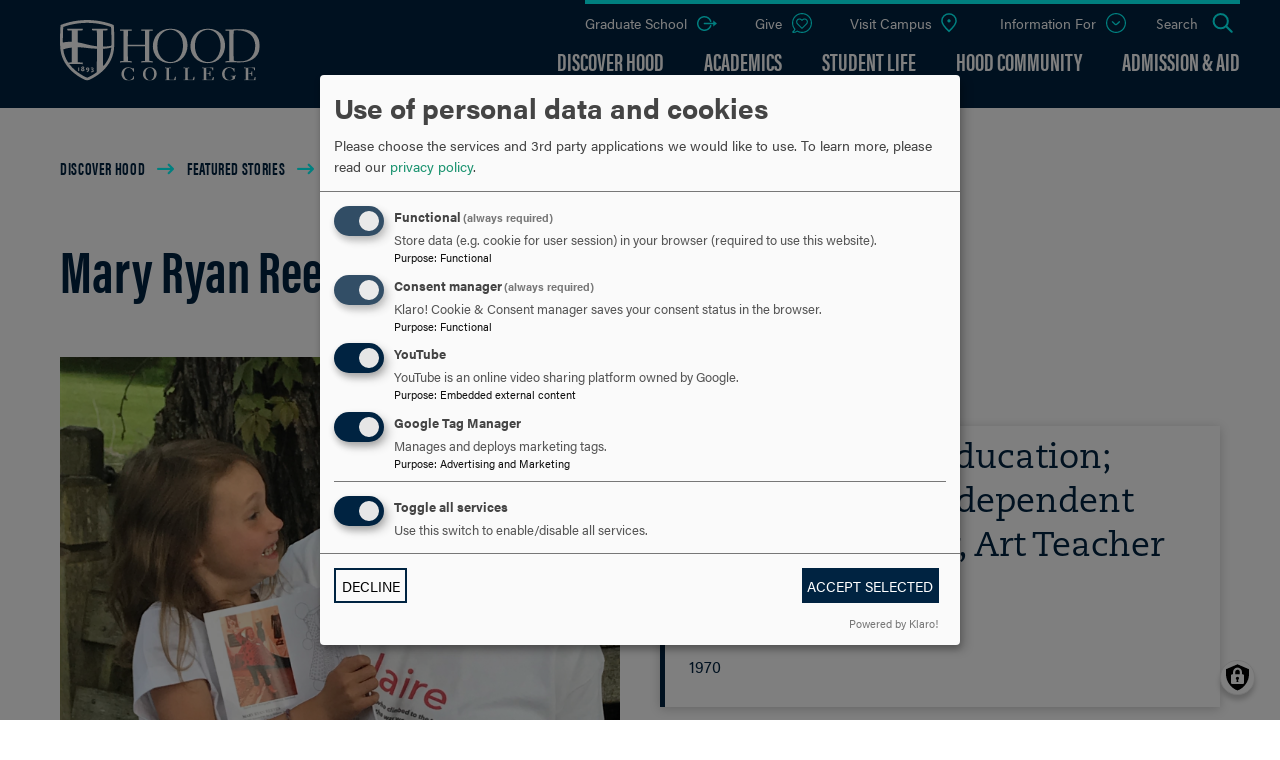

--- FILE ---
content_type: text/html; charset=UTF-8
request_url: https://www.hood.edu/discover/stories/mary-ryan-reeves-70
body_size: 10512
content:
<!DOCTYPE html>
<html lang="en" dir="ltr" prefix="og: https://ogp.me/ns#">
  <head>
    <meta charset="utf-8" />
<meta name="description" content="Mary Ryan Reeves ’70" />
<link rel="canonical" href="https://www.hood.edu/discover/stories/mary-ryan-reeves-70" />
<meta property="og:site_name" content="Hood College" />
<meta property="og:type" content="article" />
<meta property="og:url" content="https://www.hood.edu/discover/stories/mary-ryan-reeves-70" />
<meta property="og:title" content="Mary Ryan Reeves ’70" />
<meta property="og:description" content="Mary Ryan Reeves ’70" />
<meta property="og:image" content="https://www.hood.edu/sites/default/files/content/story/Sam%20Reeves%20%282%29.jpg" />
<meta name="Generator" content="Drupal 10 (https://www.drupal.org)" />
<meta name="MobileOptimized" content="width" />
<meta name="HandheldFriendly" content="true" />
<meta name="viewport" content="width=device-width, initial-scale=1.0" />
<link rel="icon" href="/themes/hood/favicon.ico" type="image/vnd.microsoft.icon" />

    <title>Mary Ryan Reeves ’70 | Hood College</title>

     <!-- Google Tag Manager -->
    <script type="text/plain"
            data-type="application/javascript"
            data-name="gtm"
    >(function(w,d,s,l,i){w[l]=w[l]||[];w[l].push({'gtm.start': new Date().getTime(),event:'gtm.js'});var f=d.getElementsByTagName(s)[0],j=d.createElement(s),dl=l!='dataLayer'?'&l='+l:'';j.async=true;j.src='https://www.googletagmanager.com/gtm.js?id='+i+dl;f.parentNode.insertBefore(j,f);})(window,document,'script','dataLayer','GTM-K7NHFN5');</script>
    <!-- End Google Tag Manager -->

    <link rel="stylesheet" media="all" href="/sites/default/files/css/css_NLrBP5uIfdFF1qU2TsQLRn_NPmwmTZngrQ8GAxrTTdk.css?delta=0&amp;language=en&amp;theme=hood&amp;include=eJxdyMEKwCAIANAfkvykMJQas5Sswf5-sMtgl3d4zYyxqhVSOJWm4StYs9yNSbNcMlbgP8BpUp3kLZDndtL0TdrDd9EjmjDEHUs6Fgp5AFeCK04" />
<link rel="stylesheet" media="all" href="//cdn.rawgit.com/noelboss/featherlight/1.7.13/release/featherlight.min.css" />
<link rel="stylesheet" media="all" href="//use.typekit.net/arq3spl.css" />
<link rel="stylesheet" media="all" href="/sites/default/files/css/css_fyVl_-bnzjgOUzrggHKLuv9oJE_GazfpSxGrSuU3nIk.css?delta=3&amp;language=en&amp;theme=hood&amp;include=eJxdyMEKwCAIANAfkvykMJQas5Sswf5-sMtgl3d4zYyxqhVSOJWm4StYs9yNSbNcMlbgP8BpUp3kLZDndtL0TdrDd9EjmjDEHUs6Fgp5AFeCK04" />

    <script src="/libraries/klaro/dist/klaro-no-translations-no-css.js?t7fbuv" defer id="klaro-js"></script>


        <link rel="apple-touch-icon" sizes="180x180" href="/themes/hood/apple-touch-icon.png">
    <link rel="icon" type="image/png" sizes="32x32" href="/themes/hood/favicon-32x32.png">
    <link rel="icon" type="image/png" sizes="16x16" href="/themes/hood/favicon-16x16.png">
    <link rel="manifest" href="/themes/hood/site.webmanifest">
    <meta name="msapplication-TileColor" content="#ffffff">
    <meta name="theme-color" content="#ffffff">

  </head>
  <body>
   <!-- Google Tag Manager (noscript) -->
  <noscript><iframe src="https://www.googletagmanager.com/ns.html?id=GTM-K7NHFN5" height="0" width="0" style="display:none;visibility:hidden"></iframe></noscript>
  <!-- End Google Tag Manager (noscript) -->
        
      <div class="dialog-off-canvas-main-canvas" data-off-canvas-main-canvas>
    
<div class="page page--story">

  <div class="skip-link">
    <a href="#main-menu" class="element-invisible element-focusable">Skip to main site navigation</a>
    <a href="#main-content" class="element-invisible element-focusable">Skip to main content</a>
  </div>

  <header class="site-header" data-directional-scroll-reveal="true" data-sticky-container>
    <div class="header-main sticky-header-item" data-sticky-item>
      <div class="padded-row">
        <div class="header__logo">
          <div id="block-block-content-3682c535-d1a2-4f6b-bb8a-1ca8c784b6c7"><p><a href="/"><img src="/themes/hood/assets/img/hood-college-undergrad-logo-2024.svg" alt="Hood College"></a></p></div>
        </div>
        <div class="header__mobile-menu">
          <button class="hamburger hamburger--collapse" type="button">
            <span class="hamburger-box">
              <span class="hamburger-inner"></span>
            </span>
            <span class="show-for-sr">Click to access the menu</span>
          </button>
        </div>
        <div class="header__navigation">
          <div class="header__navigation--block">
            <ul>
              <li class="utlity__return-edu"><a href="/">Back to Hood.edu</a></li>
            </ul>
          </div>
          <div class="header__navigation--main"><div class="main-menu-container"><nav id="main-menu" class="navigation" role="navigation"><ul class="menu"><li class="menu-item--expanded li--level-one"><a href="/discover" data-drupal-link-system-path="node/446">Discover Hood</a><ul class="menu"><li class="menu-item--collapsed li--level-two"><a href="/discover/about-college" data-drupal-link-system-path="node/7901">About the College</a></li><li class="menu-item--collapsed li--level-two"><a href="/discover/frederick-maryland" data-drupal-link-system-path="node/71">Frederick, Maryland</a></li><li class="li--level-two"><a href="/discover/campus-events" data-drupal-link-system-path="node/20851">Campus Events</a></li><li class="li--level-two"><a href="/news" data-drupal-link-system-path="node/411">News</a></li><li class="li--level-two"><a href="https://www.hood.edu/discover/stories">Stories</a></li><li class="li--level-two"><a href="http://map.hood.edu/#!UMAP_2014031260093">Campus Map</a></li><li class="li--level-two"><a href="https://tours.covecreekproductions.com/hood-college/">Interactive Virtual Campus Tour</a></li><li class="li--level-two"><a href="/discover/professional-licensure-disclosure" data-drupal-link-system-path="node/20221">Professional Licensure Disclosure</a></li></ul></li><li class="menu-item--expanded li--level-one"><a href="/academics" data-drupal-link-system-path="node/41">Academics</a><ul class="menu"><li class="li--level-two"><a href="/academics/programs" data-drupal-link-system-path="node/611">Undergrad Programs</a></li><li class="li--level-two"><a href="/graduate/academics/programs" data-drupal-link-system-path="node/616">Grad Programs</a></li><li class="menu-item--collapsed li--level-two"><a href="https://www.hood.edu/library">Library &amp; Learning Commons</a></li><li class="menu-item--collapsed li--level-two"><a href="/academics/josephine-steiner-student-success-center" data-drupal-link-system-path="node/4931">Student Success Center</a></li><li class="menu-item--collapsed li--level-two"><a href="/academics/academic-experiences" data-drupal-link-system-path="node/9011">Academic Experiences</a></li><li class="li--level-two"><a href="/academics/academic-research-centers" data-drupal-link-system-path="node/9556">Academic &amp; Research Centers</a></li><li class="menu-item--collapsed li--level-two"><a href="/academics/accessibility-services" data-drupal-link-system-path="node/4946">Accessibility Services</a></li><li class="li--level-two"><a href="/academics/mapping-your-major" data-drupal-link-system-path="node/17661">Mapping Your Major</a></li><li class="li--level-two"><a href="/academics/administrative-offices" data-drupal-link-system-path="node/17896">Administrative Offices</a></li><li class="li--level-two"><a href="/academics/faculty" data-drupal-link-system-path="node/431">Meet the Faculty</a></li></ul></li><li class="menu-item--expanded li--level-one"><a href="/student-life" data-drupal-link-system-path="node/46">Student Life</a><ul class="menu"><li class="li--level-two"><a href="http://www.hoodathletics.com/landing/index">Blazer Athletics</a></li><li class="menu-item--collapsed li--level-two"><a href="/student-life/student-engagement" data-drupal-link-system-path="node/4741">Student Engagement</a></li><li class="menu-item--collapsed li--level-two"><a href="/student-life/office-residence-life" data-drupal-link-system-path="node/4756">Housing &amp; Res Life</a></li><li class="li--level-two"><a href="/student-life/commuter-life" data-drupal-link-system-path="node/4766">Commuter Life</a></li><li class="li--level-two"><a href="/student-life/dining" data-drupal-link-system-path="node/4761">Dining</a></li><li class="li--level-two"><a href="/student-life/gear-shop" data-drupal-link-system-path="node/16906">Gear Shop</a></li><li class="li--level-two"><a href="https://www.hood.edu/offices-services/print-mail-services">Mail Room</a></li><li class="menu-item--collapsed li--level-two"><a href="/student-life/dean-students" data-drupal-link-system-path="node/5476">Dean of Students</a></li><li class="menu-item--collapsed li--level-two"><a href="/student-life/catherine-filene-shouse-center-career-development-experiential-education" data-drupal-link-system-path="node/5616">Career Center</a></li><li class="li--level-two"><a href="/student-life/rotc-hood" data-drupal-link-system-path="node/9046">ROTC at Hood</a></li></ul></li><li class="menu-item--expanded li--level-one"><a href="/hood-community" data-drupal-link-system-path="node/15606">Hood Community</a><ul class="menu"><li class="menu-item--collapsed li--level-two"><a href="/hood-community/community-matters" data-drupal-link-system-path="node/4746">Community Matters</a></li><li class="menu-item--collapsed li--level-two"><a href="/hood-community/title-ix" data-drupal-link-system-path="node/7691">Title IX</a></li><li class="menu-item--collapsed li--level-two"><a href="/hood-community/hood-college-health-wellness" data-drupal-link-system-path="node/4771">Health &amp; Counseling Services</a></li><li class="menu-item--collapsed li--level-two"><a href="/hood-community/spiritual-life" data-drupal-link-system-path="node/4776">Spiritual Life</a></li><li class="li--level-two"><a href="https://www.hood.edu/offices-services/campus-safety">Campus Safety</a></li><li class="menu-item--collapsed li--level-two"><a href="/offices-services/human-resources" data-drupal-link-system-path="node/5551">Human Resources</a></li></ul></li><li class="menu-item--expanded li--level-one"><a href="/admission-aid" data-drupal-link-system-path="node/51">Admission &amp; Aid</a><ul class="menu"><li class="li--level-two"><a href="/admission-aid/visit-campus/how-apply" data-drupal-link-system-path="node/526">Apply Now</a></li><li class="menu-item--collapsed li--level-two"><a href="/admission-aid/visit-campus" data-drupal-link-system-path="node/5186">Visit Campus</a></li><li class="menu-item--collapsed li--level-two"><a href="/admission-aid/admission" data-drupal-link-system-path="node/17656">Admission</a></li><li class="menu-item--collapsed li--level-two"><a href="/admission-aid/financial-aid" data-drupal-link-system-path="node/5251">Financial Aid</a></li><li class="li--level-two"><a href="/admission-aid/your-hood-education-worth-work" data-drupal-link-system-path="node/21691">Outcomes</a></li><li class="li--level-two"><a href="/graduate/about-grad-school/neighborhood-partners" data-drupal-link-system-path="node/9996">NeighborHood Partners</a></li></ul></li></ul></nav></div></div>
	        <div class="header__navigation--utility">
	          <div id="block-block-content-8c5b1e60-e6e4-46ac-9dde-7ffc783524ff"><a href="/graduate">Graduate School</a></div><nav class="header__navigation--utility__give-info"><ul class="menu"><li class="li--level-one"><a href="https://www.hood.edu/alumni-friends/areas-support/how-give" class="utility__give">Give</a></li><li class="li--level-one"><a href="/admission-aid/visit-campus" class="utility__visit" data-drupal-link-system-path="node/5186">Visit Campus</a></li><li class="menu-item--expanded li--level-one"><a href="/" class="utility__info-for" data-drupal-link-system-path="&lt;front&gt;">Information For</a><ul class="menu"><li class="li--level-two"><a href="/current-students" data-drupal-link-system-path="node/556">Current Students</a></li><li class="menu-item--collapsed li--level-two"><a href="/faculty-staff" data-drupal-link-system-path="node/7836">Faculty &amp; Staff</a></li><li class="menu-item--collapsed li--level-two"><a href="/alumni-friends" data-drupal-link-system-path="node/6056">Alumni &amp; Friends</a></li><li class="menu-item--collapsed li--level-two"><a href="/corporate-government-relations" data-drupal-link-system-path="node/17986">For Businesses</a></li><li class="menu-item--collapsed li--level-two"><a href="/local-community" data-drupal-link-system-path="node/9566">Local Community</a></li><li class="menu-item--collapsed li--level-two"><a href="/parents-families" data-drupal-link-system-path="node/9001">Parents &amp; Families</a></li></ul></li></ul></nav><button type="button" class="button--search"><span class="show-for-sr">Open the</span> Search <span class="show-for-sr">panel</span></button><div class="search-block-form block block-search container-inline" data-drupal-selector="search-block-form" id="block-search-form-block" role="search"><form action="/search/node" method="get" id="search-block-form" accept-charset="UTF-8"><div class="js-form-item form-item form-type-search js-form-type-search form-item-keys js-form-item-keys form-no-label"><label for="edit-keys" class="visually-hidden">Search</label><input title="Enter the terms you wish to search for." placeholder="search by keyword or name" data-drupal-selector="edit-keys" type="search" id="edit-keys" name="keys" value="" size="15" maxlength="128" class="form-search" /></div><div data-drupal-selector="edit-actions" class="form-actions js-form-wrapper form-wrapper" id="edit-actions"><input data-drupal-selector="edit-submit" type="submit" id="edit-submit" value="Go" class="button js-form-submit form-submit" /></div></form><button type="button" class="block-search__close"><span class="show-for-sr">Close this panel</span></button></div>
	        </div>
        </div>
      </div>
    </div>
  </header>

  <main id="main-content" class="main-content">
    <div class="content-top">
              <div class="padded-row breadcrumb-row">
          <div id="block-system-breadcrumb-block"><nav role="navigation" aria-labelledby="system-breadcrumb"><h2 id="system-breadcrumb" class="visually-hidden">Breadcrumb</h2><ol class="breadcrumbs"><li><a href="/discover">Discover Hood</a></li><li><a href="/discover/stories">Featured Stories</a></li><li>
                      Mary Ryan Reeves ’70
                  </li></ol></nav></div>
        </div>
                    <div class="row">
                      <div class="highlighted">
              <div data-drupal-messages-fallback class="hidden"></div>
            </div>
                  </div>
        
          </div>
    <div class="content ">
              <div id="block-system-main-block"><div class="row"><div class="columns small-12"><h1><span>Mary Ryan Reeves ’70</span></h1></div><div class="columns small-12 medium-6"><figure class="story__hero-image"><div><img loading="lazy" src="/sites/default/files/content/story/Sam%20Reeves%20%282%29.jpg" width="3024" height="3483" alt="Mary Ryan Reeves ’70" /></div></figure></div><div class="columns small-12 medium-6"><div class="story__summary"><p>Mary Ryan Reeves ’70</p></div><div class="story__subject__info"><h2 class="h4">Major: B.A. Art Education; Employment: Independent Artist/Illustrator, Art Teacher (retired)</h2><h3 class="h6">Graduation Year</h3><div class="story__subject__segment"><p>1970</p></div></div><div class="story__tags"><ul class="story__subjects"><li>Alumni</li></ul></div></div></div><div class="row"><div class="column small-12 medium-10 medium-offset-1 large-8 large-offset-2"><div class="byline"><time datetime="2021-05-07T12:00:00Z">05/07/2021</time></div></div></div><div class="row"><div class="column small-12 medium-10 medium-offset-1 large-8 large-offset-2"><section class="story__interview"><div class="story__interview__q-a"><div class="row"><div class="columns small-12 medium-6"><div class="story__interview__question"><p style="margin-left:8px"><span style="font-size:12pt"><span style="font-family:&quot;Times New Roman&quot;,serif"><b><span style="font-size:11.0pt"><span style="font-family:&quot;Cambria&quot;,serif">Tell us why you chose to attend Hood? Was there a particular moment when you knew Hood was where you wanted to pursue your bachelor’s degree?</span></span></b></span></span></p></div></div><div class="columns small-12 medium-6"><div class="story__interview__answer"><p><span style="font-size:12pt"><span style="font-family:&quot;Times New Roman&quot;,serif"><span style="font-size:11.0pt"><span style="font-family:&quot;Cambria&quot;,serif">Because my mother insisted I attend a women’s liberal art college, my high school guidance counselor suggested that I apply to Hood, Goucher, Wilson and Beaver Colleges.&nbsp; I applied to Connecticut College because they had a strong art program and was accepted, but my mother said it “looked like a prison”-so no. I was rejected by Goucher, and I refused to apply to a school called Beaver. I was invited to a NYC Hood Club tea, there I met Lucille Norman H’74, Hood’s registrar. She was like Katharine Hepburn, I wanted to be her, she was elegant and gracious, she impressed me and since I wore my Quill and Scroll pin, which signified that I was a member of the Q&amp;S journalism honor society, apparently I impressed her. I went to Hood sight unseen.</span></span></span></span></p></div></div></div><div class="row"><div class="columns small-12 medium-6"><div class="story__interview__question"><p style="text-align:justify; margin-left:8px"><span style="font-size:12pt"><span style="font-family:&quot;Times New Roman&quot;,serif"><b><span style="font-size:11.0pt"><span style="font-family:&quot;Cambria&quot;,serif">What prompted you to pursue a degree in art education? Did you have a specific career in mind when you chose this major?&nbsp;</span></span></b></span></span></p></div></div><div class="columns small-12 medium-6"><div class="story__interview__answer"><p><span style="font-size:12pt"><span style="font-family:&quot;Times New Roman&quot;,serif"><span style="font-size:11.0pt"><span style="font-family:&quot;Cambria&quot;,serif">I always wanted to be an artist or fashion designer.&nbsp; But, having exempted out of freshman bio, and then placed in Calculus, I was ineligible to take any Home Economics sewing or fashion merchandising classes. (It was a B.S./B.A. thing.) and like Claire McCardell, I thought about transferring to Parsons. I was accepted there in the illustration department, but that was not what I really wanted, plus I would have had to live at home and commute into the city.&nbsp; After a summer of commuting on the Long Island railroad to work as a model in the garment district, I was not interested in that experience. Pinned, soon to be engaged, and pursuing a teaching degree seemed to be the way to go. The student teaching experience, and Dr. Charles Tressler changed my life for the best.</span></span></span></span></p></div></div></div><div class="row"><div class="columns small-12 medium-6"><div class="story__interview__question"><p style="border:none; text-align:justify"><span style="font-size:12pt"><span style="font-family:&quot;Times New Roman&quot;,serif"><b><span style="font-size:11.0pt"><span style="font-family:&quot;Cambria&quot;,serif"><span style="color:black">Prior to retiring from teaching, did you find yourself emulating a favorite professor or art education style from your days as a student at Hood?</span></span></span></b></span></span></p></div></div><div class="columns small-12 medium-6"><div class="story__interview__answer"><p><span style="font-size:12pt"><span style="font-family:&quot;Times New Roman&quot;,serif"><b>&nbsp;</b><span style="font-size:11.0pt"><span style="font-family:&quot;Cambria&quot;,serif"><span style="color:black">I greatly admired (emerita professor of art) Elaine Gates. She inspired one to be intellectually curious.</span></span></span></span></span></p></div></div></div><div class="row"><div class="columns small-12 medium-6"><div class="story__interview__question"><p style="border:none; text-align:justify"><span style="font-size:12pt"><span style="font-family:&quot;Times New Roman&quot;,serif"><b><span style="font-size:11.0pt"><span style="font-family:&quot;Cambria&quot;,serif"><span style="color:black">It’s no secret that you are an ardent admirer of Hood alumna Claire McCardell Harris ’27. How did her career and aesthetic influence you in your choices as an artist and designer</span></span></span></b><span style="font-size:11.0pt"><span style="font-family:&quot;Cambria&quot;,serif"><span style="color:black">?</span></span></span></span></span></p></div></div><div class="columns small-12 medium-6"><div class="story__interview__answer"><p><span style="font-size:12pt"><span style="font-family:&quot;Times New Roman&quot;,serif"><span style="font-size:11.0pt"><span style="font-family:&quot;Cambria&quot;,serif"><span style="color:black">&nbsp;I regret that it’s only been recently that I became aware of Claire McCardell.&nbsp; She is one of the least known, but most influential women in fashion.&nbsp; Her influences on me are seen in my color choices for my Hermes-inspired Claire tribute scarf. All women can thank Claire for pockets and flats.</span></span></span></span></span></p></div></div></div><div class="row"><div class="columns small-12 medium-6"><div class="story__interview__question"><p style="border:none; text-align:justify"><span style="font-size:12pt"><span style="font-family:&quot;Times New Roman&quot;,serif"><b><span style="font-size:11.0pt"><span style="font-family:&quot;Cambria&quot;,serif"><span style="color:black">Congratulations on the success of your book “Claire: </span></span></span></b><b><span style="font-size:11.0pt"><span style="font-family:&quot;Cambria&quot;,serif">The Little Girl Who Climbed to the Top and Changed the Way Women Dress” and the companion coloring book, “Claire’s Closet!” How did you and author Debra Scala Giokas come to collaborate on this project?</span></span></b></span></span></p></div></div><div class="columns small-12 medium-6"><div class="story__interview__answer"><p><span style="font-size:12pt"><span style="font-family:&quot;Times New Roman&quot;,serif"><span style="font-size:11.0pt"><span style="font-family:&quot;Cambria&quot;,serif">Our collaboration developed after I became involved with The Frederick Art Club (TFAC).&nbsp; After having so much fun designing a scarf for our 50<sup>th</sup> Hood reunion, I approached them about doing a fundraiser for “The Claire McCardell Project.” Their steering committee approved my design.&nbsp; The Club then held a virtual “Inspired by Claire” art show, that was made into a video, and posted on TFAC website.&nbsp; Meanwhile, Debra (Scala Giokas) had attended a show at Metropolitan Museum of Art, and was excited to discover Claire’s iconic “monastic dress”, so much so that she was inspired to write a children’s book. In her research she saw the video, contacted<b></b>Marilyn Bagel, president<b></b>of the Frederick Art Club, and asked about connecting with me to ask to be her illustrator. Debra sent me her manuscript, and I said <i>“yes, let’s give it a try.”</i> We have never met in real life, but have had many emails and phone conversations. Our creative connection has been a positive experience in our Covid-19 times<b>.</b></span></span></span></span></p></div></div></div><div class="row"><div class="columns small-12 medium-6"><div class="story__interview__question"><p style="border:none; text-align:justify"><span style="font-size:12pt"><span style="font-family:&quot;Times New Roman&quot;,serif"><b><span style="font-size:11.0pt"><span style="font-family:&quot;Cambria&quot;,serif"><span style="color:black">The Hood campus experience of 2021 is markedly different from when you were a student. If you could bring back one tradition to share with current students, what would that be and why?</span></span></span></b></span></span></p></div></div><div class="columns small-12 medium-6"><div class="story__interview__answer"><p><span style="font-size:12pt"><span style="font-family:&quot;Times New Roman&quot;,serif"><span style="font-size:11.0pt"><span style="font-family:&quot;Cambria&quot;,serif"><span style="color:black">The other evening, I met a lovely Hood gal hostessing at a restaurant. She had on a Hood facemask. I showed her my ring and she said she had just received hers; we had a mini celebratory Hood connection. I didn’t get to find out if there is still a ring dinner, but if not there should be. Also two years ago, on a tour of the campus I inquired about <i>real</i> blazers; the young man who was the guide thought that was neat.&nbsp; I know culturally so much has changed, but as Claire said <i>“casual doesn’t mean careless,” </i>I like to see classic dress.</span></span></span></span></span></p></div></div></div><div class="row"><div class="columns small-12 medium-6"><div class="story__interview__question"><p style="border:none; text-align:justify"><span style="font-size:12pt"><span style="font-family:&quot;Times New Roman&quot;,serif"><b><span style="font-size:11.0pt"><span style="font-family:&quot;Cambria&quot;,serif"><span style="color:black">One last question! What does <i>“Hood is Home”</i> mean to you</span></span></span></b><span style="font-size:11.0pt"><span style="font-family:&quot;Cambria&quot;,serif"><span style="color:black">? </span></span></span></span></span></p></div></div><div class="columns small-12 medium-6"><div class="story__interview__answer"><p><span style="font-size:12pt"><span style="font-family:&quot;Times New Roman&quot;,serif"><span style="font-size:11.0pt"><span style="font-family:&quot;Cambria&quot;,serif"><span style="color:black">Perhaps never leaving Frederick makes “Hood is Home,” even more meaningful. Over the years serving on the Board of Associates, and as Alumnae President, and living close to the campus, Hood has always been a place that feels comfortable and welcoming.&nbsp; I really related to the messaging of “Four Life-Changing Years,” because my Hood experience really did influence my career and life. I went there as a relatively shy -never talked in class in high school- individual to becoming a strong confident woman.</span></span></span></span></span></p></div></div></div></div></section></div></div></div>
        <div class="fixed-header-cover">
	        <section class="cta-panel section--banded section--global-spacing section--landing"><div class="padded-row"><h2>Are you ready to say Hello?</h2><div class="cta-panel__buttons"><a href="/undergradregister">Request Information</a><a href="/admission-aid/visit-campus">Schedule a Visit</a><a href="/admission-aid/visit-campus/how-apply">Apply Now</a></div></div><div class="cta-panel--alternate-links"><div class="cta-panel--alternate-links--internal padded-row"><h2>Choose a Pathway</h2><span class="cta-panel--alternate-links--spacer"></span><div class="cta-panel--alternate-links--desc"><p>Information will vary based on program level. Select a path to find the information you&#039;re looking for!</p></div><div class="cta-panel--alternate-links--links"><div class="cta-panel__buttons"></div></div></div></div></section>
        </div>
    </div>
  </main><!-- /.main-content -->

  <footer class="l-footer">
    <div class="footer--main">
      <div class="row footer-nav-logo">
        <div class="columns small-12 medium-4">
          <div class="footer__logo">
            <div id="block-block-content-508885b1-2cc4-4711-b1bf-3389ac8e5de7"><p><a href="/"><img style="max-height:80px;" src="/themes/hood/assets/img/hood-college-undergrad-logo-footer.svg" alt="Hood College Logo"></a></p></div>
          </div>
        </div>
        <div class="columns small-12 medium-8">
          <nav class="footer__nav" role="navigation"><ul class="menu"><li class="menu-item--collapsed li--level-one"><a href="/discover" data-drupal-link-system-path="node/446">Discover Hood</a></li><li class="menu-item--collapsed li--level-one"><a href="/academics" data-drupal-link-system-path="node/41">Academics</a></li><li class="menu-item--collapsed li--level-one"><a href="/student-life" data-drupal-link-system-path="node/46">Student Life</a></li><li class="menu-item--collapsed li--level-one"><a href="/hood-community" data-drupal-link-system-path="node/15606">Hood Community</a></li><li class="menu-item--collapsed li--level-one"><a href="/admission-aid" data-drupal-link-system-path="node/51">Admission &amp; Aid</a></li></ul></nav>
        </div>
      </div>
      <div class="row footer-utility-contact">
        <div class="columns small-12 medium-6 large-4 footer-contact">
          <div class="footer__address">
            <p>401 Rosemont Ave. Frederick, MD 21701</p>
          </div>
          <div class="footer__contact-wrapper">
            <div class="footer__phone">
              <p>301-696-3131</p>
            </div>
            <div class="footer__email">
              <p><span class="fat fa-thin fa-envelope"></span><a href="mailto:marcom@hood.edu">Email us</a></p>
            </div>
          </div>
          <div class="footer__contact-links">
            <ul>
              <li><a href="http://map.hood.edu/#!UMAP_2014031260093" target="_blank">Campus Map</a></li>
            </ul>
          </div>
          <div class="footer__social">
            <p>Discover Hood College</p><ul id="linkicon-block-content-footer-social-block-field-b-social-media-links-26" id="linkicon-block-content-footer-social-block-field-b-social-media-links-26" class="linkicon"><li><a href="https://www.facebook.com/hoodcollege" class="linkicon__item"><span  aria-hidden="true" class="linkicon__icon icon fa fab fa-facebook-f-f"></span><span class="linkicon__text">Facebook</span></a></li><li><a href="https://www.instagram.com/hood_college/" class="linkicon__item"><span  aria-hidden="true" class="linkicon__icon icon fa fab fa-instagram"></span><span class="linkicon__text">Instagram</span></a></li><li><a href="https://www.tiktok.com/@hood_college" class="linkicon__item"><span  aria-hidden="true" class="linkicon__icon icon fa fab fa-tiktok"></span><span class="linkicon__text">TikTok</span></a></li><li><a href="https://www.youtube.com/channel/UCe4MijHCzfgmb4MGxstlVpg" class="linkicon__item"><span  aria-hidden="true" class="linkicon__icon icon fa fab fa-youtube"></span><span class="linkicon__text">YouTube</span></a></li><li><a href="https://www.hood.edu/offices-services/marketing-communications/connect?utm_medium=SEM&amp;utm_source=Google&amp;utm_campaign=Search_GraduateApply" class="linkicon__item"><span  aria-hidden="true" class="linkicon__icon icon fa fa-ellipsis"></span><span class="linkicon__text">Connect</span></a></li></ul>
          </div>
        </div>
        <div class="columns small-12 medium-6 large-4 footer-about">
          <div class="footer__about">
            <div id="block-block-content-357276e1-39aa-4d3e-a2c3-74316765d5a2"><div class="footer__about"><p class="footer__about__link"><a data-entity-substitution="canonical" data-entity-type="node" data-entity-uuid="7f59c03d-0945-4ab6-8185-8d9c111bd9e3" href="/discover/about-college" title="About the College">About the College</a></p><p>Through an integration of the liberal arts and the professions, Hood College provides an education that empowers students to use their hearts, minds and hands to meet personal, professional and global challenges and to lead purposeful lives of responsibility, leadership, service and civic engagement.</p></div></div>
          </div>
        </div>
        <div class="columns small-12 medium-12 large-4 footer-utility">
          <div class="footer__utility-links">
            <nav role="navigation" aria-labelledby="block-menu-block-footer-menu" id="block-menu-block-footer"><h2 class="visually-hidden" id="block-menu-block-footer-menu">Footer</h2><ul class="menu"><li class="menu-item--collapsed li--level-one"><a href="/offices-services" data-drupal-link-system-path="node/1391">Offices &amp; Services</a></li><li class="menu-item--collapsed li--level-one"><a href="/library" title="Search for books, articles, and more" data-drupal-link-system-path="node/5156">Library &amp; Learning Commons</a></li><li class="li--level-one"><a href="/news" data-drupal-link-system-path="node/411">News</a></li><li class="li--level-one"><a href="http://www.hoodathletics.com/landing/index">Athletics</a></li><li class="li--level-one"><a href="/student-life/gear-shop" data-drupal-link-system-path="node/16906">Gear Shop</a></li><li class="li--level-one"><a href="https://recruiting.ultipro.com/HOO1003HOODC/JobBoard/58a51caa-edd5-4489-a43e-478413a6c821/?q=&amp;o=postedDateDesc%20This%20new%20address%20will%20ne">Work at Hood</a></li><li class="li--level-one"><a href="https://underthehood.hood.edu">Directory (only on campus)</a></li><li class="li--level-one"><a href="https://hoodcollege.tfaforms.net/217899">Pay my Bill</a></li><li class="menu-item--collapsed li--level-one"><a href="/discover/campus-events" data-drupal-link-system-path="node/20851">Campus Events</a></li><li class="li--level-one"><a href="/offices-services/office-institutional-research-assessment/consumer-information" data-drupal-link-system-path="node/7251">Consumer Information</a></li></ul></nav>
          </div>
        </div>
      </div>
    </div>
    <div class="footer--image">
      <img src="/themes/hood/assets/img/footer_background.png" alt="">
    </div>
    <div class="footer--footer">

    </div>
  </footer>

</div>

  </div>

    
    <script type="application/json" data-drupal-selector="drupal-settings-json">{"path":{"baseUrl":"\/","pathPrefix":"","currentPath":"node\/15276","currentPathIsAdmin":false,"isFront":false,"currentLanguage":"en"},"pluralDelimiter":"\u0003","suppressDeprecationErrors":true,"klaro":{"config":{"elementId":"klaro","storageMethod":"cookie","cookieName":"klaro","cookieExpiresAfterDays":30,"cookieDomain":"","groupByPurpose":false,"acceptAll":false,"hideDeclineAll":false,"hideLearnMore":false,"learnMoreAsButton":false,"additionalClass":" hide-consent-dialog-title klaro-theme-hood","htmlTexts":false,"autoFocus":true,"mustConsent":true,"privacyPolicy":"\/privacy-policy","lang":"en","services":[{"name":"cms","default":true,"title":"Functional","description":"Store data (e.g. cookie for user session) in your browser (required to use this website).","purposes":["cms"],"callbackCode":"","cookies":[["^[SESS|SSESS]","",""]],"required":true,"optOut":false,"onlyOnce":false,"contextualConsentOnly":false,"contextualConsentText":"","wrapperIdentifier":[],"translations":{"en":{"title":"Functional"}}},{"name":"klaro","default":true,"title":"Consent manager","description":"Klaro! Cookie \u0026 Consent manager saves your consent status in the browser.","purposes":["cms"],"callbackCode":"","cookies":[["klaro","",""]],"required":true,"optOut":false,"onlyOnce":false,"contextualConsentOnly":false,"contextualConsentText":"","wrapperIdentifier":[],"translations":{"en":{"title":"Consent manager"}}},{"name":"youtube","default":true,"title":"YouTube","description":"YouTube is an online video sharing platform owned by Google.","purposes":["external_content"],"callbackCode":"","cookies":[],"required":false,"optOut":false,"onlyOnce":false,"contextualConsentOnly":false,"contextualConsentText":"","wrapperIdentifier":[],"translations":{"en":{"title":"YouTube"}}},{"name":"gtm","default":true,"title":"Google Tag Manager","description":"Manages and deploys marketing tags.","purposes":["advertising"],"callbackCode":"","cookies":[],"required":false,"optOut":false,"onlyOnce":false,"contextualConsentOnly":false,"contextualConsentText":"","wrapperIdentifier":[],"translations":{"en":{"title":"Google Tag Manager"}}}],"translations":{"en":{"consentModal":{"title":"Use of personal data and cookies","description":"Please choose the services and 3rd party applications we would like to use.\r\n","privacyPolicy":{"name":"privacy policy","text":"To learn more, please read our {privacyPolicy}.\r\n"}},"consentNotice":{"title":"Use of personal data and cookies","changeDescription":"There were changes since your last visit, please update your consent.","description":"We use cookies and process personal data for the following purposes: {purposes}.\r\n","learnMore":"Customize","privacyPolicy":{"name":"privacy policy"}},"ok":"Accept","save":"Save","decline":"Decline","close":"Close","acceptAll":"Accept all","acceptSelected":"Accept selected","service":{"disableAll":{"title":"Toggle all services","description":"Use this switch to enable\/disable all services."},"optOut":{"title":"(opt-out)","description":"This service is loaded by default (opt-out possible)."},"required":{"title":"(always required)","description":"This service is always required."},"purposes":"Purposes","purpose":"Purpose"},"contextualConsent":{"acceptAlways":"Always","acceptOnce":"Yes (this time)","description":"Load external content supplied by {title}?"},"poweredBy":"Powered by Klaro!","purposeItem":{"service":"Service","services":"Services"},"privacyPolicy":{"name":"privacy policy","text":"To learn more, please read our {privacyPolicy}.\r\n"},"purposes":{"cms":{"title":"Functional","description":""},"advertising":{"title":"Advertising and Marketing","description":""},"analytics":{"title":"Analytics","description":""},"livechat":{"title":"Live chat","description":""},"security":{"title":"Security","description":""},"styling":{"title":"Styling","description":""},"external_content":{"title":"Embedded external content","description":""}}}},"showNoticeTitle":true,"styling":{"theme":["light"]}},"dialog_mode":"manager","show_toggle_button":true,"toggle_button_icon":null,"show_close_button":false,"exclude_urls":[],"disable_urls":[]},"oho_modal_events":{"settings":{"nid":"15276"}},"hood_global":{"cta_sock":{"altLinks":[{"link":"\u003Ca href=\u0022\/undergradregister\u0022\u003EUndergraduate\u003C\/a\u003E","altLink":"\u003Ca href=\u0022\/gradrequest\u0022\u003EGraduate\u003C\/a\u003E"},{"link":"\u003Ca href=\u0022\/admission-aid\/visit-campus\u0022\u003EUndergraduate\u003C\/a\u003E","altLink":"\u003Ca href=\u0022\/graduate\/admission\/visit-and-events\u0022\u003EGraduate\u003C\/a\u003E"},{"link":"\u003Ca href=\u0022\/admission-aid\/visit-campus\/how-apply\u0022\u003EUndergraduate\u003C\/a\u003E","altLink":"\u003Ca href=\u0022\/graduate\/admission\/how-apply\u0022\u003EGraduate\u003C\/a\u003E"}]}},"ajaxTrustedUrl":{"\/search\/node":true},"user":{"uid":0,"permissionsHash":"d75b26180dab5abe08a86bba9f677fb0e10d6412c967f80596f7db12d9e40b6c"}}</script>
<script src="/sites/default/files/js/js_h7yFzBNlUvmWSb4qyVsDqaSWUIL4jE2LNhxcjizEkiI.js?scope=footer&amp;delta=0&amp;language=en&amp;theme=hood&amp;include=eJzLyM9P0U_PyU9KzNHJALLjIWz95JJE3eL85Gyd7JzEonx9MKmTn5Efn5ufkpgTn1qWmldSrI8uAACc2R5p"></script>
<script src="//cdn.rawgit.com/noelboss/featherlight/1.7.13/release/featherlight.min.js"></script>
<script src="/sites/default/files/js/js_ONOTKQEhU1fblH5lx9p3yY5dI4G-XqLQl52n96wdXmQ.js?scope=footer&amp;delta=2&amp;language=en&amp;theme=hood&amp;include=eJzLyM9P0U_PyU9KzNHJALLjIWz95JJE3eL85Gyd7JzEonx9MKmTn5Efn5ufkpgTn1qWmldSrI8uAACc2R5p"></script>

  </body>
</html>


--- FILE ---
content_type: text/css
request_url: https://www.hood.edu/sites/default/files/css/css_fyVl_-bnzjgOUzrggHKLuv9oJE_GazfpSxGrSuU3nIk.css?delta=3&language=en&theme=hood&include=eJxdyMEKwCAIANAfkvykMJQas5Sswf5-sMtgl3d4zYyxqhVSOJWm4StYs9yNSbNcMlbgP8BpUp3kLZDndtL0TdrDd9EjmjDEHUs6Fgp5AFeCK04
body_size: 92544
content:
@import"https://use.typekit.net/qhu3xup.css";
/* @license GPL-2.0-or-later https://www.drupal.org/licensing/faq */
.tablesaw{width:100%;max-width:100%;empty-cells:show;border-collapse:collapse;border:0;padding:0;}.tablesaw *{box-sizing:border-box;}.tablesaw-btn{border:1px solid #ccc;border-radius:.25em;background:none;box-shadow:0 1px 0 rgba(255,255,255,1);color:#4a4a4a;cursor:pointer;display:inline-block;margin:0;padding:.5em .85em .4em .85em;position:relative;text-align:center;text-decoration:none;text-transform:capitalize;-webkit-appearance:none;-moz-appearance:none;appearance:none;}a.tablesaw-btn{color:#1c95d4;}.tablesaw-btn:hover{text-decoration:none;}.tablesaw-btn:active{background-color:#ddd;}@supports (box-shadow:none){.tablesaw-btn:focus{background-color:#fff;outline:none;}.tablesaw-btn:focus{box-shadow:0 0 .35em #4faeef !important;}}.tablesaw-btn-select select{background:none;border:none;display:inline-block;position:absolute;left:0;top:0;margin:0;width:100%;height:100%;z-index:2;min-height:1em;opacity:0;color:transparent;}.tablesaw-btn select option{background:#fff;color:#000;}.tablesaw-btn{display:inline-block;width:auto;height:auto;position:relative;top:0;}.tablesaw-btn.btn-small{font-size:1.0625em;line-height:19px;padding:.3em 1em .3em 1em;}.tablesaw-btn.btn-micro{font-size:.8125em;padding:.4em .7em .25em .7em;}.tablesaw-btn-select{padding-right:1.5em;text-align:left;display:inline-block;color:#4d4d4d;padding-right:2.5em;min-width:7.25em;}.tablesaw-btn-select:after{content:" ";position:absolute;background:none;background-repeat:no-repeat;background-position:.25em .45em;content:"\25bc";font-size:.55em;padding-top:1.2em;padding-left:1em;left:auto;right:0;margin:0;top:0;bottom:0;width:1.8em;}.tablesaw-btn-select.btn-small:after,.tablesaw-btn-select.btn-micro:after{width:1.2em;font-size:.5em;padding-top:1em;padding-right:.5em;line-height:1.65;background:none;box-shadow:none;border-left-width:0;}.tablesaw-advance .tablesaw-btn{-webkit-appearance:none;-moz-appearance:none;box-sizing:border-box;text-shadow:0 1px 0 #fff;border-radius:.25em;}.tablesaw-advance .tablesaw-btn.btn-micro{font-size:.8125em;padding:.3em .7em .25em .7em;}.tablesaw-advance a.tablesaw-nav-btn:first-child{margin-left:0;}.tablesaw-advance a.tablesaw-nav-btn:last-child{margin-right:0;}.tablesaw-advance a.tablesaw-nav-btn{display:inline-block;overflow:hidden;width:1.8em;height:1.8em;background-position:50% 50%;margin-left:.25em;margin-right:.25em;position:relative;text-indent:-9999px;}.tablesaw-advance a.tablesaw-nav-btn.left:before,.tablesaw-advance a.tablesaw-nav-btn.right:before,.tablesaw-advance a.tablesaw-nav-btn.down:before,.tablesaw-advance a.tablesaw-nav-btn.up:before{content:"\0020";overflow:hidden;width:0;height:0;position:absolute;}.tablesaw-advance a.tablesaw-nav-btn.down:before{left:.5em;top:.65em;border-left:5px solid transparent;border-right:5px solid transparent;border-top:5px solid #808080;}.tablesaw-advance a.tablesaw-nav-btn.up:before{left:.5em;top:.65em;border-left:5px solid transparent;border-right:5px solid transparent;border-bottom:5px solid #808080;}.tablesaw-advance a.tablesaw-nav-btn.left:before,.tablesaw-advance a.tablesaw-nav-btn.right:before{top:.45em;border-top:5px solid transparent;border-bottom:5px solid transparent;}.tablesaw-advance a.tablesaw-nav-btn.left:before{left:.6em;border-right:5px solid #808080;}.tablesaw-advance a.tablesaw-nav-btn.right:before{left:.7em;border-left:5px solid #808080;}.tablesaw-advance a.tablesaw-nav-btn.disabled{opacity:.25;cursor:default;pointer-events:none;}.tablesaw-bar{clear:both;}.tablesaw-bar *{box-sizing:border-box;}.tablesaw-bar-section{float:left;}.tablesaw-bar-section label{font-size:.875em;padding:.5em 0;clear:both;display:block;color:#888;margin-right:.5em;text-transform:uppercase;}.tablesaw-btn,.tablesaw-enhanced .tablesaw-btn{margin-top:.5em;margin-bottom:.5em;}.tablesaw-btn-select,.tablesaw-enhanced .tablesaw-btn-select{margin-bottom:0;}.tablesaw-bar .tablesaw-bar-section .tablesaw-btn{margin-left:.4em;margin-top:0;text-transform:uppercase;border:none;box-shadow:none;background:transparent;font-size:1em;padding-left:.3em;}.tablesaw-bar .tablesaw-bar-section .btn-select{min-width:0;}.tablesaw-bar .tablesaw-bar-section .btn-select:after{padding-top:.9em;}.tablesaw-bar .tablesaw-bar-section select{color:#888;text-transform:none;background:transparent;}.tablesaw-bar-section ~ table{clear:both;}.tablesaw-bar-section .abbreviated{display:inline;}.tablesaw-bar-section .longform{display:none;}@media (min-width:24em){.tablesaw-bar-section .abbreviated{display:none;}.tablesaw-bar-section .longform{display:inline;}}.tablesaw th,.tablesaw td{padding:.5em .7em;text-align:left;vertical-align:middle;}.tablesaw-sortable-btn{padding:.5em .7em;}.tablesaw thead th{text-align:left;}.tablesaw-row-border tr{border-bottom:1px solid #dfdfdf;}.tablesaw-row-zebra tr:nth-child(2n){background-color:#f8f8f8;}.tablesaw caption{text-align:left;margin:.59375em 0;}.tablesaw-swipe .tablesaw-swipe-cellpersist{border-right:2px solid #e4e1de;}.tablesaw-swipe-shadow .tablesaw-swipe-cellpersist{border-right-width:1px;}.tablesaw-swipe-shadow .tablesaw-swipe-cellpersist{box-shadow:3px 0 4px -1px #e4e1de;}.tablesaw-stack td .tablesaw-cell-label,.tablesaw-stack th .tablesaw-cell-label{display:none;}@media only all{.tablesaw-stack{clear:both;}.tablesaw-stack td,.tablesaw-stack th{text-align:left;display:block;}.tablesaw-stack tr{clear:both;display:table-row;}.tablesaw-stack td .tablesaw-cell-label,.tablesaw-stack th .tablesaw-cell-label{display:inline-block;padding:0 .6em 0 0;width:30%;}.tablesaw-stack th .tablesaw-cell-label-top,.tablesaw-stack td .tablesaw-cell-label-top{display:block;padding:.4em 0;margin:.4em 0;}.tablesaw-cell-label{display:block;}.tablesaw-stack tbody th.group{margin-top:-1px;}.tablesaw-stack th.group b.tablesaw-cell-label{display:none !important;}}@media (max-width:39.9375em){.tablesaw-stack tbody tr{display:block;width:100%;border-bottom:1px solid #dfdfdf;}.tablesaw-stack thead td,.tablesaw-stack thead th{display:none;}.tablesaw-stack tbody td,.tablesaw-stack tbody th{display:block;float:left;clear:left;width:100%;}.tablesaw-cell-label{vertical-align:top;}.tablesaw-cell-content{display:inline-block;max-width:67%;}.tablesaw-stack .tablesaw-stack-block .tablesaw-cell-label,.tablesaw-stack .tablesaw-stack-block .tablesaw-cell-content{display:block;width:100%;max-width:100%;padding:0;}.tablesaw-stack td:empty,.tablesaw-stack th:empty{display:none;}}@media (min-width:40em){.tablesaw-stack tr{display:table-row;}.tablesaw-stack td,.tablesaw-stack th,.tablesaw-stack thead td,.tablesaw-stack thead th{display:table-cell;margin:0;}.tablesaw-stack td .tablesaw-cell-label,.tablesaw-stack th .tablesaw-cell-label{display:none !important;}}.tablesaw-fix-persist{table-layout:fixed;}@media only all{.tablesaw-swipe th.tablesaw-swipe-cellhidden,.tablesaw-swipe td.tablesaw-swipe-cellhidden{display:none;}}.tablesaw-overflow{position:relative;width:100%;overflow-x:auto;-webkit-overflow-scrolling:touch;}.tablesaw-overflow > .tablesaw{margin-top:2px;}.tablesaw-columntoggle-btn span{text-indent:-9999px;display:inline-block;}.tablesaw-columntoggle-btnwrap{position:relative;}.tablesaw-columntoggle-btnwrap .dialog-content{padding:.5em;}.tablesaw-columntoggle tbody td{line-height:1.5;}.tablesaw-columntoggle-popup{display:none;}.tablesaw-columntoggle-btnwrap.visible .tablesaw-columntoggle-popup{display:block;position:absolute;top:2em;right:0;background-color:#fff;padding:.5em .8em;border:1px solid #ccc;box-shadow:0 1px 2px #ccc;border-radius:.2em;z-index:1;}.tablesaw-columntoggle-popup fieldset{margin:0;}@media only all{.tablesaw-columntoggle th.tablesaw-priority-6,.tablesaw-columntoggle td.tablesaw-priority-6,.tablesaw-columntoggle th.tablesaw-priority-5,.tablesaw-columntoggle td.tablesaw-priority-5,.tablesaw-columntoggle th.tablesaw-priority-4,.tablesaw-columntoggle td.tablesaw-priority-4,.tablesaw-columntoggle th.tablesaw-priority-3,.tablesaw-columntoggle td.tablesaw-priority-3,.tablesaw-columntoggle th.tablesaw-priority-2,.tablesaw-columntoggle td.tablesaw-priority-2,.tablesaw-columntoggle th.tablesaw-priority-1,.tablesaw-columntoggle td.tablesaw-priority-1,.tablesaw-columntoggle th.tablesaw-priority-0,.tablesaw-columntoggle td.tablesaw-priority-0{display:none;}}.tablesaw-columntoggle-btnwrap .dialog-content{top:0 !important;right:1em;left:auto !important;width:12em;max-width:18em;margin:-.5em auto 0;}.tablesaw-columntoggle-btnwrap .dialog-content:focus{outline-style:none;}@media (min-width:20em){.tablesaw-columntoggle th.tablesaw-priority-1,.tablesaw-columntoggle td.tablesaw-priority-1{display:table-cell;}}@media (min-width:30em){.tablesaw-columntoggle th.tablesaw-priority-2,.tablesaw-columntoggle td.tablesaw-priority-2{display:table-cell;}}@media (min-width:40em){.tablesaw-columntoggle th.tablesaw-priority-3,.tablesaw-columntoggle td.tablesaw-priority-3{display:table-cell;}.tablesaw-columntoggle tbody td{line-height:2;}}@media (min-width:50em){.tablesaw-columntoggle th.tablesaw-priority-4,.tablesaw-columntoggle td.tablesaw-priority-4{display:table-cell;}}@media (min-width:60em){.tablesaw-columntoggle th.tablesaw-priority-5,.tablesaw-columntoggle td.tablesaw-priority-5{display:table-cell;}}@media (min-width:70em){.tablesaw-columntoggle th.tablesaw-priority-6,.tablesaw-columntoggle td.tablesaw-priority-6{display:table-cell;}}@media only all{.tablesaw-columntoggle th.tablesaw-toggle-cellhidden,.tablesaw-columntoggle td.tablesaw-toggle-cellhidden{display:none;}.tablesaw-columntoggle th.tablesaw-toggle-cellvisible,.tablesaw-columntoggle td.tablesaw-toggle-cellvisible{display:table-cell;}}.tablesaw-columntoggle-popup .btn-group > label{display:block;padding:.2em 0;white-space:nowrap;cursor:default;}.tablesaw-columntoggle-popup .btn-group > label input{margin-right:.8em;}.tablesaw-sortable-head{position:relative;vertical-align:top;}.tablesaw .tablesaw-sortable-head{padding:0;}.tablesaw-sortable-btn{min-width:100%;color:inherit;background:transparent;border:0;text-align:inherit;font:inherit;text-transform:inherit;}.tablesaw-sortable-arrow:after{display:inline-block;width:10px;height:14px;content:" ";margin-left:.3125em;}.tablesaw-sortable-ascending .tablesaw-sortable-arrow:after,.tablesaw-sortable-descending .tablesaw-sortable-arrow:after{content:"\0020";}.tablesaw-sortable-ascending .tablesaw-sortable-arrow:after{content:"\2191";}.tablesaw-sortable-descending .tablesaw-sortable-arrow:after{content:"\2193";}.tablesaw-advance{float:right;}.tablesaw-advance.minimap{margin-right:.4em;}.tablesaw-advance-dots{float:left;margin:0;padding:0;list-style:none;}.tablesaw-advance-dots li{display:table-cell;margin:0;padding:.4em .2em;}.tablesaw-advance-dots li i{width:.25em;height:.25em;background:#555;border-radius:100%;display:inline-block;}.tablesaw-advance-dots-hide{opacity:.25;cursor:default;pointer-events:none;}
.hamburger{font:inherit;display:inline-block;overflow:visible;margin:0;padding:15px;cursor:pointer;transition-timing-function:linear;transition-duration:.15s;transition-property:opacity,filter;text-transform:none;color:inherit;border:0;background-color:transparent}.hamburger:hover{opacity:.7}.hamburger-box{position:relative;display:inline-block;width:40px;height:24px}.hamburger-inner{top:50%;display:block;margin-top:-2px}.hamburger-inner,.hamburger-inner:after,.hamburger-inner:before{position:absolute;width:40px;height:4px;transition-timing-function:ease;transition-duration:.15s;transition-property:transform;border-radius:4px;background-color:#000}.hamburger-inner:after,.hamburger-inner:before{display:block;content:""}.hamburger-inner:before{top:-10px}.hamburger-inner:after{bottom:-10px}.hamburger--3dx .hamburger-box{perspective:80px}.hamburger--3dx .hamburger-inner{transition:transform .15s cubic-bezier(.645,.045,.355,1),background-color 0s cubic-bezier(.645,.045,.355,1) .1s}.hamburger--3dx .hamburger-inner:after,.hamburger--3dx .hamburger-inner:before{transition:transform 0s cubic-bezier(.645,.045,.355,1) .1s}.hamburger--3dx.is-active .hamburger-inner{transform:rotateY(180deg);background-color:transparent}.hamburger--3dx.is-active .hamburger-inner:before{transform:translate3d(0,10px,0) rotate(45deg)}.hamburger--3dx.is-active .hamburger-inner:after{transform:translate3d(0,-10px,0) rotate(-45deg)}.hamburger--3dx-r .hamburger-box{perspective:80px}.hamburger--3dx-r .hamburger-inner{transition:transform .15s cubic-bezier(.645,.045,.355,1),background-color 0s cubic-bezier(.645,.045,.355,1) .1s}.hamburger--3dx-r .hamburger-inner:after,.hamburger--3dx-r .hamburger-inner:before{transition:transform 0s cubic-bezier(.645,.045,.355,1) .1s}.hamburger--3dx-r.is-active .hamburger-inner{transform:rotateY(-180deg);background-color:transparent}.hamburger--3dx-r.is-active .hamburger-inner:before{transform:translate3d(0,10px,0) rotate(45deg)}.hamburger--3dx-r.is-active .hamburger-inner:after{transform:translate3d(0,-10px,0) rotate(-45deg)}.hamburger--3dy .hamburger-box{perspective:80px}.hamburger--3dy .hamburger-inner{transition:transform .15s cubic-bezier(.645,.045,.355,1),background-color 0s cubic-bezier(.645,.045,.355,1) .1s}.hamburger--3dy .hamburger-inner:after,.hamburger--3dy .hamburger-inner:before{transition:transform 0s cubic-bezier(.645,.045,.355,1) .1s}.hamburger--3dy.is-active .hamburger-inner{transform:rotateX(-180deg);background-color:transparent}.hamburger--3dy.is-active .hamburger-inner:before{transform:translate3d(0,10px,0) rotate(45deg)}.hamburger--3dy.is-active .hamburger-inner:after{transform:translate3d(0,-10px,0) rotate(-45deg)}.hamburger--3dy-r .hamburger-box{perspective:80px}.hamburger--3dy-r .hamburger-inner{transition:transform .15s cubic-bezier(.645,.045,.355,1),background-color 0s cubic-bezier(.645,.045,.355,1) .1s}.hamburger--3dy-r .hamburger-inner:after,.hamburger--3dy-r .hamburger-inner:before{transition:transform 0s cubic-bezier(.645,.045,.355,1) .1s}.hamburger--3dy-r.is-active .hamburger-inner{transform:rotateX(180deg);background-color:transparent}.hamburger--3dy-r.is-active .hamburger-inner:before{transform:translate3d(0,10px,0) rotate(45deg)}.hamburger--3dy-r.is-active .hamburger-inner:after{transform:translate3d(0,-10px,0) rotate(-45deg)}.hamburger--3dxy .hamburger-box{perspective:80px}.hamburger--3dxy .hamburger-inner{transition:transform .15s cubic-bezier(.645,.045,.355,1),background-color 0s cubic-bezier(.645,.045,.355,1) .1s}.hamburger--3dxy .hamburger-inner:after,.hamburger--3dxy .hamburger-inner:before{transition:transform 0s cubic-bezier(.645,.045,.355,1) .1s}.hamburger--3dxy.is-active .hamburger-inner{transform:rotateX(180deg) rotateY(180deg);background-color:transparent}.hamburger--3dxy.is-active .hamburger-inner:before{transform:translate3d(0,10px,0) rotate(45deg)}.hamburger--3dxy.is-active .hamburger-inner:after{transform:translate3d(0,-10px,0) rotate(-45deg)}.hamburger--3dxy-r .hamburger-box{perspective:80px}.hamburger--3dxy-r .hamburger-inner{transition:transform .15s cubic-bezier(.645,.045,.355,1),background-color 0s cubic-bezier(.645,.045,.355,1) .1s}.hamburger--3dxy-r .hamburger-inner:after,.hamburger--3dxy-r .hamburger-inner:before{transition:transform 0s cubic-bezier(.645,.045,.355,1) .1s}.hamburger--3dxy-r.is-active .hamburger-inner{transform:rotateX(180deg) rotateY(180deg) rotate(-180deg);background-color:transparent}.hamburger--3dxy-r.is-active .hamburger-inner:before{transform:translate3d(0,10px,0) rotate(45deg)}.hamburger--3dxy-r.is-active .hamburger-inner:after{transform:translate3d(0,-10px,0) rotate(-45deg)}.hamburger--arrow.is-active .hamburger-inner:before{transform:translate3d(-8px,0,0) rotate(-45deg) scaleX(.7)}.hamburger--arrow.is-active .hamburger-inner:after{transform:translate3d(-8px,0,0) rotate(45deg) scaleX(.7)}.hamburger--arrow-r.is-active .hamburger-inner:before{transform:translate3d(8px,0,0) rotate(45deg) scaleX(.7)}.hamburger--arrow-r.is-active .hamburger-inner:after{transform:translate3d(8px,0,0) rotate(-45deg) scaleX(.7)}.hamburger--arrowalt .hamburger-inner:before{transition:top .1s ease .1s,transform .1s cubic-bezier(.165,.84,.44,1)}.hamburger--arrowalt .hamburger-inner:after{transition:bottom .1s ease .1s,transform .1s cubic-bezier(.165,.84,.44,1)}.hamburger--arrowalt.is-active .hamburger-inner:before{top:0;transition:top .1s ease,transform .1s cubic-bezier(.895,.03,.685,.22) .1s;transform:translate3d(-8px,-10px,0) rotate(-45deg) scaleX(.7)}.hamburger--arrowalt.is-active .hamburger-inner:after{bottom:0;transition:bottom .1s ease,transform .1s cubic-bezier(.895,.03,.685,.22) .1s;transform:translate3d(-8px,10px,0) rotate(45deg) scaleX(.7)}.hamburger--arrowalt-r .hamburger-inner:before{transition:top .1s ease .1s,transform .1s cubic-bezier(.165,.84,.44,1)}.hamburger--arrowalt-r .hamburger-inner:after{transition:bottom .1s ease .1s,transform .1s cubic-bezier(.165,.84,.44,1)}.hamburger--arrowalt-r.is-active .hamburger-inner:before{top:0;transition:top .1s ease,transform .1s cubic-bezier(.895,.03,.685,.22) .1s;transform:translate3d(8px,-10px,0) rotate(45deg) scaleX(.7)}.hamburger--arrowalt-r.is-active .hamburger-inner:after{bottom:0;transition:bottom .1s ease,transform .1s cubic-bezier(.895,.03,.685,.22) .1s;transform:translate3d(8px,10px,0) rotate(-45deg) scaleX(.7)}.hamburger--arrowturn.is-active .hamburger-inner{transform:rotate(-180deg)}.hamburger--arrowturn.is-active .hamburger-inner:before{transform:translate3d(8px,0,0) rotate(45deg) scaleX(.7)}.hamburger--arrowturn.is-active .hamburger-inner:after{transform:translate3d(8px,0,0) rotate(-45deg) scaleX(.7)}.hamburger--arrowturn-r.is-active .hamburger-inner{transform:rotate(-180deg)}.hamburger--arrowturn-r.is-active .hamburger-inner:before{transform:translate3d(-8px,0,0) rotate(-45deg) scaleX(.7)}.hamburger--arrowturn-r.is-active .hamburger-inner:after{transform:translate3d(-8px,0,0) rotate(45deg) scaleX(.7)}.hamburger--boring .hamburger-inner,.hamburger--boring .hamburger-inner:after,.hamburger--boring .hamburger-inner:before{transition-property:none}.hamburger--boring.is-active .hamburger-inner{transform:rotate(45deg)}.hamburger--boring.is-active .hamburger-inner:before{top:0;opacity:0}.hamburger--boring.is-active .hamburger-inner:after{bottom:0;transform:rotate(-90deg)}.hamburger--collapse .hamburger-inner{top:auto;bottom:0;transition-delay:.13s;transition-timing-function:cubic-bezier(.55,.055,.675,.19);transition-duration:.13s}.hamburger--collapse .hamburger-inner:after{top:-20px;transition:top .2s cubic-bezier(.33333,.66667,.66667,1) .2s,opacity .1s linear}.hamburger--collapse .hamburger-inner:before{transition:top .12s cubic-bezier(.33333,.66667,.66667,1) .2s,transform .13s cubic-bezier(.55,.055,.675,.19)}.hamburger--collapse.is-active .hamburger-inner{transition-delay:.22s;transition-timing-function:cubic-bezier(.215,.61,.355,1);transform:translate3d(0,-10px,0) rotate(-45deg)}.hamburger--collapse.is-active .hamburger-inner:after{top:0;transition:top .2s cubic-bezier(.33333,0,.66667,.33333),opacity .1s linear .22s;opacity:0}.hamburger--collapse.is-active .hamburger-inner:before{top:0;transition:top .1s cubic-bezier(.33333,0,.66667,.33333) .16s,transform .13s cubic-bezier(.215,.61,.355,1) .25s;transform:rotate(-90deg)}.hamburger--collapse-r .hamburger-inner{top:auto;bottom:0;transition-delay:.13s;transition-timing-function:cubic-bezier(.55,.055,.675,.19);transition-duration:.13s}.hamburger--collapse-r .hamburger-inner:after{top:-20px;transition:top .2s cubic-bezier(.33333,.66667,.66667,1) .2s,opacity .1s linear}.hamburger--collapse-r .hamburger-inner:before{transition:top .12s cubic-bezier(.33333,.66667,.66667,1) .2s,transform .13s cubic-bezier(.55,.055,.675,.19)}.hamburger--collapse-r.is-active .hamburger-inner{transition-delay:.22s;transition-timing-function:cubic-bezier(.215,.61,.355,1);transform:translate3d(0,-10px,0) rotate(45deg)}.hamburger--collapse-r.is-active .hamburger-inner:after{top:0;transition:top .2s cubic-bezier(.33333,0,.66667,.33333),opacity .1s linear .22s;opacity:0}.hamburger--collapse-r.is-active .hamburger-inner:before{top:0;transition:top .1s cubic-bezier(.33333,0,.66667,.33333) .16s,transform .13s cubic-bezier(.215,.61,.355,1) .25s;transform:rotate(90deg)}.hamburger--elastic .hamburger-inner{top:2px;transition-timing-function:cubic-bezier(.68,-.55,.265,1.55);transition-duration:.275s}.hamburger--elastic .hamburger-inner:before{top:10px;transition:opacity .125s ease .275s}.hamburger--elastic .hamburger-inner:after{top:20px;transition:transform .275s cubic-bezier(.68,-.55,.265,1.55)}.hamburger--elastic.is-active .hamburger-inner{transition-delay:75ms;transform:translate3d(0,10px,0) rotate(135deg)}.hamburger--elastic.is-active .hamburger-inner:before{transition-delay:0s;opacity:0}.hamburger--elastic.is-active .hamburger-inner:after{transition-delay:75ms;transform:translate3d(0,-20px,0) rotate(-270deg)}.hamburger--elastic-r .hamburger-inner{top:2px;transition-timing-function:cubic-bezier(.68,-.55,.265,1.55);transition-duration:.275s}.hamburger--elastic-r .hamburger-inner:before{top:10px;transition:opacity .125s ease .275s}.hamburger--elastic-r .hamburger-inner:after{top:20px;transition:transform .275s cubic-bezier(.68,-.55,.265,1.55)}.hamburger--elastic-r.is-active .hamburger-inner{transition-delay:75ms;transform:translate3d(0,10px,0) rotate(-135deg)}.hamburger--elastic-r.is-active .hamburger-inner:before{transition-delay:0s;opacity:0}.hamburger--elastic-r.is-active .hamburger-inner:after{transition-delay:75ms;transform:translate3d(0,-20px,0) rotate(270deg)}.hamburger--emphatic{overflow:hidden}.hamburger--emphatic .hamburger-inner{transition:background-color .125s ease-in .175s}.hamburger--emphatic .hamburger-inner:before{left:0;transition:transform .125s cubic-bezier(.6,.04,.98,.335),top .05s linear .125s,left .125s ease-in .175s}.hamburger--emphatic .hamburger-inner:after{top:10px;right:0;transition:transform .125s cubic-bezier(.6,.04,.98,.335),top .05s linear .125s,right .125s ease-in .175s}.hamburger--emphatic.is-active .hamburger-inner{transition-delay:0s;transition-timing-function:ease-out;background-color:transparent}.hamburger--emphatic.is-active .hamburger-inner:before{top:-80px;left:-80px;transition:left .125s ease-out,top .05s linear .125s,transform .125s cubic-bezier(.075,.82,.165,1) .175s;transform:translate3d(80px,80px,0) rotate(45deg)}.hamburger--emphatic.is-active .hamburger-inner:after{top:-80px;right:-80px;transition:right .125s ease-out,top .05s linear .125s,transform .125s cubic-bezier(.075,.82,.165,1) .175s;transform:translate3d(-80px,80px,0) rotate(-45deg)}.hamburger--emphatic-r{overflow:hidden}.hamburger--emphatic-r .hamburger-inner{transition:background-color .125s ease-in .175s}.hamburger--emphatic-r .hamburger-inner:before{left:0;transition:transform .125s cubic-bezier(.6,.04,.98,.335),top .05s linear .125s,left .125s ease-in .175s}.hamburger--emphatic-r .hamburger-inner:after{top:10px;right:0;transition:transform .125s cubic-bezier(.6,.04,.98,.335),top .05s linear .125s,right .125s ease-in .175s}.hamburger--emphatic-r.is-active .hamburger-inner{transition-delay:0s;transition-timing-function:ease-out;background-color:transparent}.hamburger--emphatic-r.is-active .hamburger-inner:before{top:80px;left:-80px;transition:left .125s ease-out,top .05s linear .125s,transform .125s cubic-bezier(.075,.82,.165,1) .175s;transform:translate3d(80px,-80px,0) rotate(-45deg)}.hamburger--emphatic-r.is-active .hamburger-inner:after{top:80px;right:-80px;transition:right .125s ease-out,top .05s linear .125s,transform .125s cubic-bezier(.075,.82,.165,1) .175s;transform:translate3d(-80px,-80px,0) rotate(45deg)}.hamburger--minus .hamburger-inner:after,.hamburger--minus .hamburger-inner:before{transition:bottom .08s ease-out 0s,top .08s ease-out 0s,opacity 0s linear}.hamburger--minus.is-active .hamburger-inner:after,.hamburger--minus.is-active .hamburger-inner:before{transition:bottom .08s ease-out,top .08s ease-out,opacity 0s linear .08s;opacity:0}.hamburger--minus.is-active .hamburger-inner:before{top:0}.hamburger--minus.is-active .hamburger-inner:after{bottom:0}.hamburger--slider .hamburger-inner{top:2px}.hamburger--slider .hamburger-inner:before{top:10px;transition-timing-function:ease;transition-duration:.15s;transition-property:transform,opacity}.hamburger--slider .hamburger-inner:after{top:20px}.hamburger--slider.is-active .hamburger-inner{transform:translate3d(0,10px,0) rotate(45deg)}.hamburger--slider.is-active .hamburger-inner:before{transform:rotate(-45deg) translate3d(-5.71429px,-6px,0);opacity:0}.hamburger--slider.is-active .hamburger-inner:after{transform:translate3d(0,-20px,0) rotate(-90deg)}.hamburger--slider-r .hamburger-inner{top:2px}.hamburger--slider-r .hamburger-inner:before{top:10px;transition-timing-function:ease;transition-duration:.15s;transition-property:transform,opacity}.hamburger--slider-r .hamburger-inner:after{top:20px}.hamburger--slider-r.is-active .hamburger-inner{transform:translate3d(0,10px,0) rotate(-45deg)}.hamburger--slider-r.is-active .hamburger-inner:before{transform:rotate(45deg) translate3d(5.71429px,-6px,0);opacity:0}.hamburger--slider-r.is-active .hamburger-inner:after{transform:translate3d(0,-20px,0) rotate(90deg)}.hamburger--spin .hamburger-inner{transition-timing-function:cubic-bezier(.55,.055,.675,.19);transition-duration:.22s}.hamburger--spin .hamburger-inner:before{transition:top .1s ease-in .25s,opacity .1s ease-in}.hamburger--spin .hamburger-inner:after{transition:bottom .1s ease-in .25s,transform .22s cubic-bezier(.55,.055,.675,.19)}.hamburger--spin.is-active .hamburger-inner{transition-delay:.12s;transition-timing-function:cubic-bezier(.215,.61,.355,1);transform:rotate(225deg)}.hamburger--spin.is-active .hamburger-inner:before{top:0;transition:top .1s ease-out,opacity .1s ease-out .12s;opacity:0}.hamburger--spin.is-active .hamburger-inner:after{bottom:0;transition:bottom .1s ease-out,transform .22s cubic-bezier(.215,.61,.355,1) .12s;transform:rotate(-90deg)}.hamburger--spin-r .hamburger-inner{transition-timing-function:cubic-bezier(.55,.055,.675,.19);transition-duration:.22s}.hamburger--spin-r .hamburger-inner:before{transition:top .1s ease-in .25s,opacity .1s ease-in}.hamburger--spin-r .hamburger-inner:after{transition:bottom .1s ease-in .25s,transform .22s cubic-bezier(.55,.055,.675,.19)}.hamburger--spin-r.is-active .hamburger-inner{transition-delay:.12s;transition-timing-function:cubic-bezier(.215,.61,.355,1);transform:rotate(-225deg)}.hamburger--spin-r.is-active .hamburger-inner:before{top:0;transition:top .1s ease-out,opacity .1s ease-out .12s;opacity:0}.hamburger--spin-r.is-active .hamburger-inner:after{bottom:0;transition:bottom .1s ease-out,transform .22s cubic-bezier(.215,.61,.355,1) .12s;transform:rotate(90deg)}.hamburger--spring .hamburger-inner{top:2px;transition:background-color 0s linear .13s}.hamburger--spring .hamburger-inner:before{top:10px;transition:top .1s cubic-bezier(.33333,.66667,.66667,1) .2s,transform .13s cubic-bezier(.55,.055,.675,.19)}.hamburger--spring .hamburger-inner:after{top:20px;transition:top .2s cubic-bezier(.33333,.66667,.66667,1) .2s,transform .13s cubic-bezier(.55,.055,.675,.19)}.hamburger--spring.is-active .hamburger-inner{transition-delay:.22s;background-color:transparent}.hamburger--spring.is-active .hamburger-inner:before{top:0;transition:top .1s cubic-bezier(.33333,0,.66667,.33333) .15s,transform .13s cubic-bezier(.215,.61,.355,1) .22s;transform:translate3d(0,10px,0) rotate(45deg)}.hamburger--spring.is-active .hamburger-inner:after{top:0;transition:top .2s cubic-bezier(.33333,0,.66667,.33333),transform .13s cubic-bezier(.215,.61,.355,1) .22s;transform:translate3d(0,10px,0) rotate(-45deg)}.hamburger--spring-r .hamburger-inner{top:auto;bottom:0;transition-delay:0s;transition-timing-function:cubic-bezier(.55,.055,.675,.19);transition-duration:.13s}.hamburger--spring-r .hamburger-inner:after{top:-20px;transition:top .2s cubic-bezier(.33333,.66667,.66667,1) .2s,opacity 0s linear}.hamburger--spring-r .hamburger-inner:before{transition:top .1s cubic-bezier(.33333,.66667,.66667,1) .2s,transform .13s cubic-bezier(.55,.055,.675,.19)}.hamburger--spring-r.is-active .hamburger-inner{transition-delay:.22s;transition-timing-function:cubic-bezier(.215,.61,.355,1);transform:translate3d(0,-10px,0) rotate(-45deg)}.hamburger--spring-r.is-active .hamburger-inner:after{top:0;transition:top .2s cubic-bezier(.33333,0,.66667,.33333),opacity 0s linear .22s;opacity:0}.hamburger--spring-r.is-active .hamburger-inner:before{top:0;transition:top .1s cubic-bezier(.33333,0,.66667,.33333) .15s,transform .13s cubic-bezier(.215,.61,.355,1) .22s;transform:rotate(90deg)}.hamburger--stand .hamburger-inner{transition:transform 75ms cubic-bezier(.55,.055,.675,.19) .15s,background-color 0s linear 75ms}.hamburger--stand .hamburger-inner:before{transition:top 75ms ease-in 75ms,transform 75ms cubic-bezier(.55,.055,.675,.19) 0s}.hamburger--stand .hamburger-inner:after{transition:bottom 75ms ease-in 75ms,transform 75ms cubic-bezier(.55,.055,.675,.19) 0s}.hamburger--stand.is-active .hamburger-inner{transition:transform 75ms cubic-bezier(.215,.61,.355,1) 0s,background-color 0s linear .15s;transform:rotate(90deg);background-color:transparent}.hamburger--stand.is-active .hamburger-inner:before{top:0;transition:top 75ms ease-out .1s,transform 75ms cubic-bezier(.215,.61,.355,1) .15s;transform:rotate(-45deg)}.hamburger--stand.is-active .hamburger-inner:after{bottom:0;transition:bottom 75ms ease-out .1s,transform 75ms cubic-bezier(.215,.61,.355,1) .15s;transform:rotate(45deg)}.hamburger--stand-r .hamburger-inner{transition:transform 75ms cubic-bezier(.55,.055,.675,.19) .15s,background-color 0s linear 75ms}.hamburger--stand-r .hamburger-inner:before{transition:top 75ms ease-in 75ms,transform 75ms cubic-bezier(.55,.055,.675,.19) 0s}.hamburger--stand-r .hamburger-inner:after{transition:bottom 75ms ease-in 75ms,transform 75ms cubic-bezier(.55,.055,.675,.19) 0s}.hamburger--stand-r.is-active .hamburger-inner{transition:transform 75ms cubic-bezier(.215,.61,.355,1) 0s,background-color 0s linear .15s;transform:rotate(-90deg);background-color:transparent}.hamburger--stand-r.is-active .hamburger-inner:before{top:0;transition:top 75ms ease-out .1s,transform 75ms cubic-bezier(.215,.61,.355,1) .15s;transform:rotate(-45deg)}.hamburger--stand-r.is-active .hamburger-inner:after{bottom:0;transition:bottom 75ms ease-out .1s,transform 75ms cubic-bezier(.215,.61,.355,1) .15s;transform:rotate(45deg)}.hamburger--squeeze .hamburger-inner{transition-timing-function:cubic-bezier(.55,.055,.675,.19);transition-duration:75ms}.hamburger--squeeze .hamburger-inner:before{transition:top 75ms ease .12s,opacity 75ms ease}.hamburger--squeeze .hamburger-inner:after{transition:bottom 75ms ease .12s,transform 75ms cubic-bezier(.55,.055,.675,.19)}.hamburger--squeeze.is-active .hamburger-inner{transition-delay:.12s;transition-timing-function:cubic-bezier(.215,.61,.355,1);transform:rotate(45deg)}.hamburger--squeeze.is-active .hamburger-inner:before{top:0;transition:top 75ms ease,opacity 75ms ease .12s;opacity:0}.hamburger--squeeze.is-active .hamburger-inner:after{bottom:0;transition:bottom 75ms ease,transform 75ms cubic-bezier(.215,.61,.355,1) .12s;transform:rotate(-90deg)}.hamburger--vortex .hamburger-inner{transition-timing-function:cubic-bezier(.19,1,.22,1);transition-duration:.2s}.hamburger--vortex .hamburger-inner:after,.hamburger--vortex .hamburger-inner:before{transition-delay:.1s;transition-timing-function:linear;transition-duration:0s}.hamburger--vortex .hamburger-inner:before{transition-property:top,opacity}.hamburger--vortex .hamburger-inner:after{transition-property:bottom,transform}.hamburger--vortex.is-active .hamburger-inner{transition-timing-function:cubic-bezier(.19,1,.22,1);transform:rotate(765deg)}.hamburger--vortex.is-active .hamburger-inner:after,.hamburger--vortex.is-active .hamburger-inner:before{transition-delay:0s}.hamburger--vortex.is-active .hamburger-inner:before{top:0;opacity:0}.hamburger--vortex.is-active .hamburger-inner:after{bottom:0;transform:rotate(90deg)}.hamburger--vortex-r .hamburger-inner{transition-timing-function:cubic-bezier(.19,1,.22,1);transition-duration:.2s}.hamburger--vortex-r .hamburger-inner:after,.hamburger--vortex-r .hamburger-inner:before{transition-delay:.1s;transition-timing-function:linear;transition-duration:0s}.hamburger--vortex-r .hamburger-inner:before{transition-property:top,opacity}.hamburger--vortex-r .hamburger-inner:after{transition-property:bottom,transform}.hamburger--vortex-r.is-active .hamburger-inner{transition-timing-function:cubic-bezier(.19,1,.22,1);transform:rotate(-765deg)}.hamburger--vortex-r.is-active .hamburger-inner:after,.hamburger--vortex-r.is-active .hamburger-inner:before{transition-delay:0s}.hamburger--vortex-r.is-active .hamburger-inner:before{top:0;opacity:0}.hamburger--vortex-r.is-active .hamburger-inner:after{bottom:0;transform:rotate(-90deg)}
.align-left{-webkit-box-pack:start;-ms-flex-pack:start;justify-content:flex-start}.align-right{-webkit-box-pack:end;-ms-flex-pack:end;justify-content:flex-end}.align-center{-webkit-box-pack:center;-ms-flex-pack:center;justify-content:center}.align-justify{-webkit-box-pack:justify;-ms-flex-pack:justify;justify-content:space-between}.align-spaced{-ms-flex-pack:distribute;justify-content:space-around}.align-left.vertical.menu>li>a{-webkit-box-pack:start;-ms-flex-pack:start;justify-content:flex-start}.align-right.vertical.menu>li>a{-webkit-box-pack:end;-ms-flex-pack:end;justify-content:flex-end}.align-center.vertical.menu>li>a{-webkit-box-pack:center;-ms-flex-pack:center;justify-content:center}.align-top{-webkit-box-align:start;-ms-flex-align:start;align-items:flex-start}.align-self-top{-ms-flex-item-align:start;align-self:flex-start}.align-bottom{-webkit-box-align:end;-ms-flex-align:end;align-items:flex-end}.align-self-bottom{-ms-flex-item-align:end;align-self:flex-end}.align-middle{-webkit-box-align:center;-ms-flex-align:center;align-items:center}.align-self-middle{-ms-flex-item-align:center;align-self:center}.align-stretch{-webkit-box-align:stretch;-ms-flex-align:stretch;align-items:stretch}.align-self-stretch{-ms-flex-item-align:stretch;align-self:stretch}.align-center-middle{-webkit-box-pack:center;-ms-flex-pack:center;justify-content:center;-webkit-box-align:center;-ms-flex-align:center;align-items:center;-ms-flex-line-pack:center;align-content:center}.small-order-1{-webkit-box-ordinal-group:2;-ms-flex-order:1;order:1}.small-order-2{-webkit-box-ordinal-group:3;-ms-flex-order:2;order:2}.small-order-3{-webkit-box-ordinal-group:4;-ms-flex-order:3;order:3}.small-order-4{-webkit-box-ordinal-group:5;-ms-flex-order:4;order:4}.small-order-5{-webkit-box-ordinal-group:6;-ms-flex-order:5;order:5}.small-order-6{-webkit-box-ordinal-group:7;-ms-flex-order:6;order:6}@media print,screen and (min-width:48em){.medium-order-1{-webkit-box-ordinal-group:2;-ms-flex-order:1;order:1}.medium-order-2{-webkit-box-ordinal-group:3;-ms-flex-order:2;order:2}.medium-order-3{-webkit-box-ordinal-group:4;-ms-flex-order:3;order:3}.medium-order-4{-webkit-box-ordinal-group:5;-ms-flex-order:4;order:4}.medium-order-5{-webkit-box-ordinal-group:6;-ms-flex-order:5;order:5}.medium-order-6{-webkit-box-ordinal-group:7;-ms-flex-order:6;order:6}}@media print,screen and (min-width:64em){.large-order-1{-webkit-box-ordinal-group:2;-ms-flex-order:1;order:1}.large-order-2{-webkit-box-ordinal-group:3;-ms-flex-order:2;order:2}.large-order-3{-webkit-box-ordinal-group:4;-ms-flex-order:3;order:3}.large-order-4{-webkit-box-ordinal-group:5;-ms-flex-order:4;order:4}.large-order-5{-webkit-box-ordinal-group:6;-ms-flex-order:5;order:5}.large-order-6{-webkit-box-ordinal-group:7;-ms-flex-order:6;order:6}}.flex-container{display:-webkit-box;display:-ms-flexbox;display:flex}.flex-child-auto{-webkit-box-flex:1;-ms-flex:1 1 auto;flex:1 1 auto}.flex-child-grow{-webkit-box-flex:1;-ms-flex:1 0 auto;flex:1 0 auto}.flex-child-shrink{-webkit-box-flex:0;-ms-flex:0 1 auto;flex:0 1 auto}.flex-dir-row{-webkit-box-orient:horizontal;-webkit-box-direction:normal;-ms-flex-direction:row;flex-direction:row}.flex-dir-row-reverse{-webkit-box-orient:horizontal;-webkit-box-direction:reverse;-ms-flex-direction:row-reverse;flex-direction:row-reverse}.flex-dir-column{-webkit-box-orient:vertical;-webkit-box-direction:normal;-ms-flex-direction:column;flex-direction:column}.flex-dir-column-reverse{-webkit-box-orient:vertical;-webkit-box-direction:reverse;-ms-flex-direction:column-reverse;flex-direction:column-reverse}@media print,screen and (min-width:48em){.medium-flex-container{display:-webkit-box;display:-ms-flexbox;display:flex}.medium-flex-child-auto{-webkit-box-flex:1;-ms-flex:1 1 auto;flex:1 1 auto}.medium-flex-child-grow{-webkit-box-flex:1;-ms-flex:1 0 auto;flex:1 0 auto}.medium-flex-child-shrink{-webkit-box-flex:0;-ms-flex:0 1 auto;flex:0 1 auto}.medium-flex-dir-row{-webkit-box-orient:horizontal;-webkit-box-direction:normal;-ms-flex-direction:row;flex-direction:row}.medium-flex-dir-row-reverse{-webkit-box-orient:horizontal;-webkit-box-direction:reverse;-ms-flex-direction:row-reverse;flex-direction:row-reverse}.medium-flex-dir-column{-webkit-box-orient:vertical;-webkit-box-direction:normal;-ms-flex-direction:column;flex-direction:column}.medium-flex-dir-column-reverse{-webkit-box-orient:vertical;-webkit-box-direction:reverse;-ms-flex-direction:column-reverse;flex-direction:column-reverse}}@media print,screen and (min-width:64em){.large-flex-container{display:-webkit-box;display:-ms-flexbox;display:flex}.large-flex-child-auto{-webkit-box-flex:1;-ms-flex:1 1 auto;flex:1 1 auto}.large-flex-child-grow{-webkit-box-flex:1;-ms-flex:1 0 auto;flex:1 0 auto}.large-flex-child-shrink{-webkit-box-flex:0;-ms-flex:0 1 auto;flex:0 1 auto}.large-flex-dir-row{-webkit-box-orient:horizontal;-webkit-box-direction:normal;-ms-flex-direction:row;flex-direction:row}.large-flex-dir-row-reverse{-webkit-box-orient:horizontal;-webkit-box-direction:reverse;-ms-flex-direction:row-reverse;flex-direction:row-reverse}.large-flex-dir-column{-webkit-box-orient:vertical;-webkit-box-direction:normal;-ms-flex-direction:column;flex-direction:column}.large-flex-dir-column-reverse{-webkit-box-orient:vertical;-webkit-box-direction:reverse;-ms-flex-direction:column-reverse;flex-direction:column-reverse}}.row{max-width:75rem;margin-right:auto;margin-left:auto;display:-webkit-box;display:-ms-flexbox;display:flex;-webkit-box-orient:horizontal;-webkit-box-direction:normal;-ms-flex-flow:row wrap;flex-flow:row wrap}.row .row{margin-right:-1.25rem;margin-left:-1.25rem}@media print,screen and (min-width:48em){.row .row{margin-right:-1.25rem;margin-left:-1.25rem}}@media print,screen and (min-width:64em){.row .row{margin-right:-1.25rem;margin-left:-1.25rem}}.row .row.collapse{margin-right:0;margin-left:0}.row.expanded{max-width:none}.row.expanded .row{margin-right:auto;margin-left:auto}.row:not(.expanded) .row{max-width:none}.row.collapse>.column,.row.collapse>.columns,ul.row .row.collapse>li{padding-right:0;padding-left:0}.row.is-collapse-child,.row.collapse>.column>.row,.row.collapse>.columns>.row,ul.row .row.collapse>li>.row{margin-right:0;margin-left:0}.column,.columns,ul.row li{-webkit-box-flex:1;-ms-flex:1 1 0px;flex:1 1 0px;padding-right:1.25rem;padding-left:1.25rem;min-width:0}@media print,screen and (min-width:48em){.column,.columns,ul.row li{padding-right:1.25rem;padding-left:1.25rem}}.column.row.row,.row.row.columns,ul.row li.row.row{float:none;display:block}.row .column.row.row,.row .row.row.columns,ul.row li.row.row{margin-right:0;margin-left:0;padding-right:0;padding-left:0}.small-1{-webkit-box-flex:0;-ms-flex:0 0 8.3333333333%;flex:0 0 8.3333333333%;max-width:8.3333333333%}.small-offset-0{margin-left:0%}.small-2{-webkit-box-flex:0;-ms-flex:0 0 16.6666666667%;flex:0 0 16.6666666667%;max-width:16.6666666667%}.small-offset-1{margin-left:8.3333333333%}.small-3{-webkit-box-flex:0;-ms-flex:0 0 25%;flex:0 0 25%;max-width:25%}.small-offset-2{margin-left:16.6666666667%}.small-4{-webkit-box-flex:0;-ms-flex:0 0 33.3333333333%;flex:0 0 33.3333333333%;max-width:33.3333333333%}.small-offset-3{margin-left:25%}.small-5{-webkit-box-flex:0;-ms-flex:0 0 41.6666666667%;flex:0 0 41.6666666667%;max-width:41.6666666667%}.small-offset-4{margin-left:33.3333333333%}.small-6{-webkit-box-flex:0;-ms-flex:0 0 50%;flex:0 0 50%;max-width:50%}.small-offset-5{margin-left:41.6666666667%}.small-7{-webkit-box-flex:0;-ms-flex:0 0 58.3333333333%;flex:0 0 58.3333333333%;max-width:58.3333333333%}.small-offset-6{margin-left:50%}.small-8{-webkit-box-flex:0;-ms-flex:0 0 66.6666666667%;flex:0 0 66.6666666667%;max-width:66.6666666667%}.small-offset-7{margin-left:58.3333333333%}.small-9{-webkit-box-flex:0;-ms-flex:0 0 75%;flex:0 0 75%;max-width:75%}.small-offset-8{margin-left:66.6666666667%}.small-10{-webkit-box-flex:0;-ms-flex:0 0 83.3333333333%;flex:0 0 83.3333333333%;max-width:83.3333333333%}.small-offset-9{margin-left:75%}.small-11{-webkit-box-flex:0;-ms-flex:0 0 91.6666666667%;flex:0 0 91.6666666667%;max-width:91.6666666667%}.small-offset-10{margin-left:83.3333333333%}.small-12{-webkit-box-flex:0;-ms-flex:0 0 100%;flex:0 0 100%;max-width:100%}.small-offset-11{margin-left:91.6666666667%}.small-up-1{-ms-flex-wrap:wrap;flex-wrap:wrap}.small-up-1>.column,.small-up-1>.columns,ul.row .small-up-1>li{-webkit-box-flex:0;-ms-flex:0 0 100%;flex:0 0 100%;max-width:100%}.small-up-2{-ms-flex-wrap:wrap;flex-wrap:wrap}.small-up-2>.column,.small-up-2>.columns,ul.row .small-up-2>li{-webkit-box-flex:0;-ms-flex:0 0 50%;flex:0 0 50%;max-width:50%}.small-up-3{-ms-flex-wrap:wrap;flex-wrap:wrap}.small-up-3>.column,.small-up-3>.columns,ul.row .small-up-3>li{-webkit-box-flex:0;-ms-flex:0 0 33.3333333333%;flex:0 0 33.3333333333%;max-width:33.3333333333%}.small-up-4{-ms-flex-wrap:wrap;flex-wrap:wrap}.small-up-4>.column,.small-up-4>.columns,ul.row .small-up-4>li{-webkit-box-flex:0;-ms-flex:0 0 25%;flex:0 0 25%;max-width:25%}.small-up-5{-ms-flex-wrap:wrap;flex-wrap:wrap}.small-up-5>.column,.small-up-5>.columns,ul.row .small-up-5>li{-webkit-box-flex:0;-ms-flex:0 0 20%;flex:0 0 20%;max-width:20%}.small-up-6{-ms-flex-wrap:wrap;flex-wrap:wrap}.small-up-6>.column,.small-up-6>.columns,ul.row .small-up-6>li{-webkit-box-flex:0;-ms-flex:0 0 16.6666666667%;flex:0 0 16.6666666667%;max-width:16.6666666667%}.small-up-7{-ms-flex-wrap:wrap;flex-wrap:wrap}.small-up-7>.column,.small-up-7>.columns,ul.row .small-up-7>li{-webkit-box-flex:0;-ms-flex:0 0 14.2857142857%;flex:0 0 14.2857142857%;max-width:14.2857142857%}.small-up-8{-ms-flex-wrap:wrap;flex-wrap:wrap}.small-up-8>.column,.small-up-8>.columns,ul.row .small-up-8>li{-webkit-box-flex:0;-ms-flex:0 0 12.5%;flex:0 0 12.5%;max-width:12.5%}.small-collapse>.column,.small-collapse>.columns,ul.row .small-collapse>li{padding-right:0;padding-left:0}.small-uncollapse>.column,.small-uncollapse>.columns,ul.row .small-uncollapse>li{padding-right:1.25rem;padding-left:1.25rem}@media print,screen and (min-width:48em){.medium-1{-webkit-box-flex:0;-ms-flex:0 0 8.3333333333%;flex:0 0 8.3333333333%;max-width:8.3333333333%}.medium-offset-0{margin-left:0%}.medium-2{-webkit-box-flex:0;-ms-flex:0 0 16.6666666667%;flex:0 0 16.6666666667%;max-width:16.6666666667%}.medium-offset-1{margin-left:8.3333333333%}.medium-3{-webkit-box-flex:0;-ms-flex:0 0 25%;flex:0 0 25%;max-width:25%}.medium-offset-2{margin-left:16.6666666667%}.medium-4{-webkit-box-flex:0;-ms-flex:0 0 33.3333333333%;flex:0 0 33.3333333333%;max-width:33.3333333333%}.medium-offset-3{margin-left:25%}.medium-5{-webkit-box-flex:0;-ms-flex:0 0 41.6666666667%;flex:0 0 41.6666666667%;max-width:41.6666666667%}.medium-offset-4{margin-left:33.3333333333%}.medium-6{-webkit-box-flex:0;-ms-flex:0 0 50%;flex:0 0 50%;max-width:50%}.medium-offset-5{margin-left:41.6666666667%}.medium-7{-webkit-box-flex:0;-ms-flex:0 0 58.3333333333%;flex:0 0 58.3333333333%;max-width:58.3333333333%}.medium-offset-6{margin-left:50%}.medium-8{-webkit-box-flex:0;-ms-flex:0 0 66.6666666667%;flex:0 0 66.6666666667%;max-width:66.6666666667%}.medium-offset-7{margin-left:58.3333333333%}.medium-9{-webkit-box-flex:0;-ms-flex:0 0 75%;flex:0 0 75%;max-width:75%}.medium-offset-8{margin-left:66.6666666667%}.medium-10{-webkit-box-flex:0;-ms-flex:0 0 83.3333333333%;flex:0 0 83.3333333333%;max-width:83.3333333333%}.medium-offset-9{margin-left:75%}.medium-11{-webkit-box-flex:0;-ms-flex:0 0 91.6666666667%;flex:0 0 91.6666666667%;max-width:91.6666666667%}.medium-offset-10{margin-left:83.3333333333%}.medium-12{-webkit-box-flex:0;-ms-flex:0 0 100%;flex:0 0 100%;max-width:100%}.medium-offset-11{margin-left:91.6666666667%}.medium-up-1{-ms-flex-wrap:wrap;flex-wrap:wrap}.medium-up-1>.column,.medium-up-1>.columns,ul.row .medium-up-1>li{-webkit-box-flex:0;-ms-flex:0 0 100%;flex:0 0 100%;max-width:100%}.medium-up-2{-ms-flex-wrap:wrap;flex-wrap:wrap}.medium-up-2>.column,.medium-up-2>.columns,ul.row .medium-up-2>li{-webkit-box-flex:0;-ms-flex:0 0 50%;flex:0 0 50%;max-width:50%}.medium-up-3{-ms-flex-wrap:wrap;flex-wrap:wrap}.medium-up-3>.column,.medium-up-3>.columns,ul.row .medium-up-3>li{-webkit-box-flex:0;-ms-flex:0 0 33.3333333333%;flex:0 0 33.3333333333%;max-width:33.3333333333%}.medium-up-4{-ms-flex-wrap:wrap;flex-wrap:wrap}.medium-up-4>.column,.medium-up-4>.columns,ul.row .medium-up-4>li{-webkit-box-flex:0;-ms-flex:0 0 25%;flex:0 0 25%;max-width:25%}.medium-up-5{-ms-flex-wrap:wrap;flex-wrap:wrap}.medium-up-5>.column,.medium-up-5>.columns,ul.row .medium-up-5>li{-webkit-box-flex:0;-ms-flex:0 0 20%;flex:0 0 20%;max-width:20%}.medium-up-6{-ms-flex-wrap:wrap;flex-wrap:wrap}.medium-up-6>.column,.medium-up-6>.columns,ul.row .medium-up-6>li{-webkit-box-flex:0;-ms-flex:0 0 16.6666666667%;flex:0 0 16.6666666667%;max-width:16.6666666667%}.medium-up-7{-ms-flex-wrap:wrap;flex-wrap:wrap}.medium-up-7>.column,.medium-up-7>.columns,ul.row .medium-up-7>li{-webkit-box-flex:0;-ms-flex:0 0 14.2857142857%;flex:0 0 14.2857142857%;max-width:14.2857142857%}.medium-up-8{-ms-flex-wrap:wrap;flex-wrap:wrap}.medium-up-8>.column,.medium-up-8>.columns,ul.row .medium-up-8>li{-webkit-box-flex:0;-ms-flex:0 0 12.5%;flex:0 0 12.5%;max-width:12.5%}}@media print,screen and (min-width:48em)and (min-width:48em){.medium-expand{-webkit-box-flex:1;-ms-flex:1 1 0px;flex:1 1 0px}}.row.medium-unstack>.column,.row.medium-unstack>.columns,ul.row .row.medium-unstack>li{-webkit-box-flex:0;-ms-flex:0 0 100%;flex:0 0 100%}@media print,screen and (min-width:48em){.row.medium-unstack>.column,.row.medium-unstack>.columns,ul.row .row.medium-unstack>li{-webkit-box-flex:1;-ms-flex:1 1 0px;flex:1 1 0px}}@media print,screen and (min-width:48em){.medium-collapse>.column,.medium-collapse>.columns,ul.row .medium-collapse>li{padding-right:0;padding-left:0}}@media print,screen and (min-width:48em){.medium-uncollapse>.column,.medium-uncollapse>.columns,ul.row .medium-uncollapse>li{padding-right:1.25rem;padding-left:1.25rem}}@media print,screen and (min-width:64em){.large-1{-webkit-box-flex:0;-ms-flex:0 0 8.3333333333%;flex:0 0 8.3333333333%;max-width:8.3333333333%}.large-offset-0{margin-left:0%}.large-2{-webkit-box-flex:0;-ms-flex:0 0 16.6666666667%;flex:0 0 16.6666666667%;max-width:16.6666666667%}.large-offset-1{margin-left:8.3333333333%}.large-3{-webkit-box-flex:0;-ms-flex:0 0 25%;flex:0 0 25%;max-width:25%}.large-offset-2{margin-left:16.6666666667%}.large-4{-webkit-box-flex:0;-ms-flex:0 0 33.3333333333%;flex:0 0 33.3333333333%;max-width:33.3333333333%}.large-offset-3{margin-left:25%}.large-5{-webkit-box-flex:0;-ms-flex:0 0 41.6666666667%;flex:0 0 41.6666666667%;max-width:41.6666666667%}.large-offset-4{margin-left:33.3333333333%}.large-6{-webkit-box-flex:0;-ms-flex:0 0 50%;flex:0 0 50%;max-width:50%}.large-offset-5{margin-left:41.6666666667%}.large-7{-webkit-box-flex:0;-ms-flex:0 0 58.3333333333%;flex:0 0 58.3333333333%;max-width:58.3333333333%}.large-offset-6{margin-left:50%}.large-8{-webkit-box-flex:0;-ms-flex:0 0 66.6666666667%;flex:0 0 66.6666666667%;max-width:66.6666666667%}.large-offset-7{margin-left:58.3333333333%}.large-9{-webkit-box-flex:0;-ms-flex:0 0 75%;flex:0 0 75%;max-width:75%}.large-offset-8{margin-left:66.6666666667%}.large-10{-webkit-box-flex:0;-ms-flex:0 0 83.3333333333%;flex:0 0 83.3333333333%;max-width:83.3333333333%}.large-offset-9{margin-left:75%}.large-11{-webkit-box-flex:0;-ms-flex:0 0 91.6666666667%;flex:0 0 91.6666666667%;max-width:91.6666666667%}.large-offset-10{margin-left:83.3333333333%}.large-12{-webkit-box-flex:0;-ms-flex:0 0 100%;flex:0 0 100%;max-width:100%}.large-offset-11{margin-left:91.6666666667%}.large-up-1{-ms-flex-wrap:wrap;flex-wrap:wrap}.large-up-1>.column,.large-up-1>.columns,ul.row .large-up-1>li{-webkit-box-flex:0;-ms-flex:0 0 100%;flex:0 0 100%;max-width:100%}.large-up-2{-ms-flex-wrap:wrap;flex-wrap:wrap}.large-up-2>.column,.large-up-2>.columns,ul.row .large-up-2>li{-webkit-box-flex:0;-ms-flex:0 0 50%;flex:0 0 50%;max-width:50%}.large-up-3{-ms-flex-wrap:wrap;flex-wrap:wrap}.large-up-3>.column,.large-up-3>.columns,ul.row .large-up-3>li{-webkit-box-flex:0;-ms-flex:0 0 33.3333333333%;flex:0 0 33.3333333333%;max-width:33.3333333333%}.large-up-4{-ms-flex-wrap:wrap;flex-wrap:wrap}.large-up-4>.column,.large-up-4>.columns,ul.row .large-up-4>li{-webkit-box-flex:0;-ms-flex:0 0 25%;flex:0 0 25%;max-width:25%}.large-up-5{-ms-flex-wrap:wrap;flex-wrap:wrap}.large-up-5>.column,.large-up-5>.columns,ul.row .large-up-5>li{-webkit-box-flex:0;-ms-flex:0 0 20%;flex:0 0 20%;max-width:20%}.large-up-6{-ms-flex-wrap:wrap;flex-wrap:wrap}.large-up-6>.column,.large-up-6>.columns,ul.row .large-up-6>li{-webkit-box-flex:0;-ms-flex:0 0 16.6666666667%;flex:0 0 16.6666666667%;max-width:16.6666666667%}.large-up-7{-ms-flex-wrap:wrap;flex-wrap:wrap}.large-up-7>.column,.large-up-7>.columns,ul.row .large-up-7>li{-webkit-box-flex:0;-ms-flex:0 0 14.2857142857%;flex:0 0 14.2857142857%;max-width:14.2857142857%}.large-up-8{-ms-flex-wrap:wrap;flex-wrap:wrap}.large-up-8>.column,.large-up-8>.columns,ul.row .large-up-8>li{-webkit-box-flex:0;-ms-flex:0 0 12.5%;flex:0 0 12.5%;max-width:12.5%}}@media print,screen and (min-width:64em)and (min-width:64em){.large-expand{-webkit-box-flex:1;-ms-flex:1 1 0px;flex:1 1 0px}}.row.large-unstack>.column,.row.large-unstack>.columns,ul.row .row.large-unstack>li{-webkit-box-flex:0;-ms-flex:0 0 100%;flex:0 0 100%}@media print,screen and (min-width:64em){.row.large-unstack>.column,.row.large-unstack>.columns,ul.row .row.large-unstack>li{-webkit-box-flex:1;-ms-flex:1 1 0px;flex:1 1 0px}}@media print,screen and (min-width:64em){.large-collapse>.column,.large-collapse>.columns,ul.row .large-collapse>li{padding-right:0;padding-left:0}}@media print,screen and (min-width:64em){.large-uncollapse>.column,.large-uncollapse>.columns,ul.row .large-uncollapse>li{padding-right:1.25rem;padding-left:1.25rem}}.shrink{-webkit-box-flex:0;-ms-flex:0 0 auto;flex:0 0 auto;max-width:100%}.column-block{margin-bottom:2.5rem}.column-block>:last-child{margin-bottom:0}@media print,screen and (min-width:48em){.column-block{margin-bottom:2.5rem}.column-block>:last-child{margin-bottom:0}}.slick-slider{position:relative;display:block;-webkit-box-sizing:border-box;box-sizing:border-box;-webkit-touch-callout:none;-webkit-user-select:none;-moz-user-select:none;-ms-user-select:none;user-select:none;-ms-touch-action:pan-y;touch-action:pan-y;-webkit-tap-highlight-color:rgba(0,0,0,0)}.slick-list{position:relative;overflow:hidden;display:block;margin:0;padding:0}.slick-list:focus{outline:none}.slick-list.dragging{cursor:pointer;cursor:hand}.slick-slider .slick-track,.slick-slider .slick-list{-webkit-transform:translate3d(0,0,0);transform:translate3d(0,0,0)}.slick-track{position:relative;left:0;top:0;display:block}.slick-track:before,.slick-track:after{content:"";display:table}.slick-track:after{clear:both}.slick-loading .slick-track{visibility:hidden}.slick-slide{float:left;height:100%;min-height:1px;display:none}[dir=rtl] .slick-slide{float:right}.slick-slide img{display:block}.slick-slide.slick-loading img{display:none}.slick-slide.dragging img{pointer-events:none}.slick-initialized .slick-slide{display:block}.slick-loading .slick-slide{visibility:hidden}.slick-vertical .slick-slide{display:block;height:auto;border:1px solid rgba(0,0,0,0)}.slick-arrow.slick-hidden{display:none}.fa{font-family:var(--fa-style-family,"Font Awesome 6 Pro");font-weight:var(--fa-style,900)}.fa,.fa-classic,.fa-sharp,.fas,.fa-solid,.far,.fa-regular,.fasr,.fal,.fa-light,.fasl,.fat,.fa-thin,.fast,.fad,.fa-duotone,.fass,.fa-sharp-solid,.fab,.fa-brands{-moz-osx-font-smoothing:grayscale;-webkit-font-smoothing:antialiased;display:var(--fa-display,inline-block);font-style:normal;font-variant:normal;line-height:1;text-rendering:auto}.fas,.fa-classic,.fa-solid,.far,.fa-regular,.fal,.fa-light,.fat,.fa-thin{font-family:"Font Awesome 6 Pro"}.fab,.fa-brands{font-family:"Font Awesome 6 Brands"}.fad,.fa-classic.fa-duotone,.fa-duotone{font-family:"Font Awesome 6 Duotone"}.fass,.fasr,.fasl,.fast,.fa-sharp{font-family:"Font Awesome 6 Sharp"}.fass,.fa-sharp{font-weight:900}.fa-1x{font-size:1em}.fa-2x{font-size:2em}.fa-3x{font-size:3em}.fa-4x{font-size:4em}.fa-5x{font-size:5em}.fa-6x{font-size:6em}.fa-7x{font-size:7em}.fa-8x{font-size:8em}.fa-9x{font-size:9em}.fa-10x{font-size:10em}.fa-2xs{font-size:.625em;line-height:.1em;vertical-align:.225em}.fa-xs{font-size:.75em;line-height:.0833333337em;vertical-align:.125em}.fa-sm{font-size:.875em;line-height:.0714285718em;vertical-align:.0535714295em}.fa-lg{font-size:1.25em;line-height:.05em;vertical-align:-.075em}.fa-xl{font-size:1.5em;line-height:.0416666682em;vertical-align:-0.125em}.fa-2xl{font-size:2em;line-height:.03125em;vertical-align:-0.1875em}.fa-fw{text-align:center;width:1.25em}.fa-ul{list-style-type:none;margin-left:var(--fa-li-margin,2.5em);padding-left:0}.fa-ul>li{position:relative}.fa-li{left:calc(var(--fa-li-width,2em)*-1);position:absolute;text-align:center;width:var(--fa-li-width,2em);line-height:inherit}.fa-border{border-color:var(--fa-border-color,#eee);border-radius:var(--fa-border-radius,0.1em);border-style:var(--fa-border-style,solid);border-width:var(--fa-border-width,0.08em);padding:var(--fa-border-padding,0.2em 0.25em 0.15em)}.fa-pull-left{float:left;margin-right:var(--fa-pull-margin,0.3em)}.fa-pull-right{float:right;margin-left:var(--fa-pull-margin,0.3em)}.fa-beat{-webkit-animation-name:fa-beat;animation-name:fa-beat;-webkit-animation-delay:var(--fa-animation-delay,0s);animation-delay:var(--fa-animation-delay,0s);-webkit-animation-direction:var(--fa-animation-direction,normal);animation-direction:var(--fa-animation-direction,normal);-webkit-animation-duration:var(--fa-animation-duration,1s);animation-duration:var(--fa-animation-duration,1s);-webkit-animation-iteration-count:var(--fa-animation-iteration-count,infinite);animation-iteration-count:var(--fa-animation-iteration-count,infinite);-webkit-animation-timing-function:var(--fa-animation-timing,ease-in-out);animation-timing-function:var(--fa-animation-timing,ease-in-out)}.fa-bounce{-webkit-animation-name:fa-bounce;animation-name:fa-bounce;-webkit-animation-delay:var(--fa-animation-delay,0s);animation-delay:var(--fa-animation-delay,0s);-webkit-animation-direction:var(--fa-animation-direction,normal);animation-direction:var(--fa-animation-direction,normal);-webkit-animation-duration:var(--fa-animation-duration,1s);animation-duration:var(--fa-animation-duration,1s);-webkit-animation-iteration-count:var(--fa-animation-iteration-count,infinite);animation-iteration-count:var(--fa-animation-iteration-count,infinite);-webkit-animation-timing-function:var(--fa-animation-timing,cubic-bezier(0.28,0.84,0.42,1));animation-timing-function:var(--fa-animation-timing,cubic-bezier(0.28,0.84,0.42,1))}.fa-fade{-webkit-animation-name:fa-fade;animation-name:fa-fade;-webkit-animation-delay:var(--fa-animation-delay,0s);animation-delay:var(--fa-animation-delay,0s);-webkit-animation-direction:var(--fa-animation-direction,normal);animation-direction:var(--fa-animation-direction,normal);-webkit-animation-duration:var(--fa-animation-duration,1s);animation-duration:var(--fa-animation-duration,1s);-webkit-animation-iteration-count:var(--fa-animation-iteration-count,infinite);animation-iteration-count:var(--fa-animation-iteration-count,infinite);-webkit-animation-timing-function:var(--fa-animation-timing,cubic-bezier(0.4,0,0.6,1));animation-timing-function:var(--fa-animation-timing,cubic-bezier(0.4,0,0.6,1))}.fa-beat-fade{-webkit-animation-name:fa-beat-fade;animation-name:fa-beat-fade;-webkit-animation-delay:var(--fa-animation-delay,0s);animation-delay:var(--fa-animation-delay,0s);-webkit-animation-direction:var(--fa-animation-direction,normal);animation-direction:var(--fa-animation-direction,normal);-webkit-animation-duration:var(--fa-animation-duration,1s);animation-duration:var(--fa-animation-duration,1s);-webkit-animation-iteration-count:var(--fa-animation-iteration-count,infinite);animation-iteration-count:var(--fa-animation-iteration-count,infinite);-webkit-animation-timing-function:var(--fa-animation-timing,cubic-bezier(0.4,0,0.6,1));animation-timing-function:var(--fa-animation-timing,cubic-bezier(0.4,0,0.6,1))}.fa-flip{-webkit-animation-name:fa-flip;animation-name:fa-flip;-webkit-animation-delay:var(--fa-animation-delay,0s);animation-delay:var(--fa-animation-delay,0s);-webkit-animation-direction:var(--fa-animation-direction,normal);animation-direction:var(--fa-animation-direction,normal);-webkit-animation-duration:var(--fa-animation-duration,1s);animation-duration:var(--fa-animation-duration,1s);-webkit-animation-iteration-count:var(--fa-animation-iteration-count,infinite);animation-iteration-count:var(--fa-animation-iteration-count,infinite);-webkit-animation-timing-function:var(--fa-animation-timing,ease-in-out);animation-timing-function:var(--fa-animation-timing,ease-in-out)}.fa-shake{-webkit-animation-name:fa-shake;animation-name:fa-shake;-webkit-animation-delay:var(--fa-animation-delay,0s);animation-delay:var(--fa-animation-delay,0s);-webkit-animation-direction:var(--fa-animation-direction,normal);animation-direction:var(--fa-animation-direction,normal);-webkit-animation-duration:var(--fa-animation-duration,1s);animation-duration:var(--fa-animation-duration,1s);-webkit-animation-iteration-count:var(--fa-animation-iteration-count,infinite);animation-iteration-count:var(--fa-animation-iteration-count,infinite);-webkit-animation-timing-function:var(--fa-animation-timing,linear);animation-timing-function:var(--fa-animation-timing,linear)}.fa-spin{-webkit-animation-name:fa-spin;animation-name:fa-spin;-webkit-animation-delay:var(--fa-animation-delay,0s);animation-delay:var(--fa-animation-delay,0s);-webkit-animation-direction:var(--fa-animation-direction,normal);animation-direction:var(--fa-animation-direction,normal);-webkit-animation-duration:var(--fa-animation-duration,2s);animation-duration:var(--fa-animation-duration,2s);-webkit-animation-iteration-count:var(--fa-animation-iteration-count,infinite);animation-iteration-count:var(--fa-animation-iteration-count,infinite);-webkit-animation-timing-function:var(--fa-animation-timing,linear);animation-timing-function:var(--fa-animation-timing,linear)}.fa-spin-reverse{--fa-animation-direction:reverse}.fa-pulse,.fa-spin-pulse{-webkit-animation-name:fa-spin;animation-name:fa-spin;-webkit-animation-direction:var(--fa-animation-direction,normal);animation-direction:var(--fa-animation-direction,normal);-webkit-animation-duration:var(--fa-animation-duration,1s);animation-duration:var(--fa-animation-duration,1s);-webkit-animation-iteration-count:var(--fa-animation-iteration-count,infinite);animation-iteration-count:var(--fa-animation-iteration-count,infinite);-webkit-animation-timing-function:var(--fa-animation-timing,steps(8));animation-timing-function:var(--fa-animation-timing,steps(8))}@media(prefers-reduced-motion:reduce){.fa-beat,.fa-bounce,.fa-fade,.fa-beat-fade,.fa-flip,.fa-pulse,.fa-shake,.fa-spin,.fa-spin-pulse{-webkit-animation-delay:-1ms;animation-delay:-1ms;-webkit-animation-duration:1ms;animation-duration:1ms;-webkit-animation-iteration-count:1;animation-iteration-count:1;-webkit-transition-delay:0s;transition-delay:0s;-webkit-transition-duration:0s;transition-duration:0s}}@-webkit-keyframes fa-beat{0%,90%{-webkit-transform:scale(1);transform:scale(1)}45%{-webkit-transform:scale(var(--fa-beat-scale,1.25));transform:scale(var(--fa-beat-scale,1.25))}}@keyframes fa-beat{0%,90%{-webkit-transform:scale(1);transform:scale(1)}45%{-webkit-transform:scale(var(--fa-beat-scale,1.25));transform:scale(var(--fa-beat-scale,1.25))}}@-webkit-keyframes fa-bounce{0%{-webkit-transform:scale(1,1) translateY(0);transform:scale(1,1) translateY(0)}10%{-webkit-transform:scale(var(--fa-bounce-start-scale-x,1.1),var(--fa-bounce-start-scale-y,0.9)) translateY(0);transform:scale(var(--fa-bounce-start-scale-x,1.1),var(--fa-bounce-start-scale-y,0.9)) translateY(0)}30%{-webkit-transform:scale(var(--fa-bounce-jump-scale-x,0.9),var(--fa-bounce-jump-scale-y,1.1)) translateY(var(--fa-bounce-height,-0.5em));transform:scale(var(--fa-bounce-jump-scale-x,0.9),var(--fa-bounce-jump-scale-y,1.1)) translateY(var(--fa-bounce-height,-0.5em))}50%{-webkit-transform:scale(var(--fa-bounce-land-scale-x,1.05),var(--fa-bounce-land-scale-y,0.95)) translateY(0);transform:scale(var(--fa-bounce-land-scale-x,1.05),var(--fa-bounce-land-scale-y,0.95)) translateY(0)}57%{-webkit-transform:scale(1,1) translateY(var(--fa-bounce-rebound,-0.125em));transform:scale(1,1) translateY(var(--fa-bounce-rebound,-0.125em))}64%{-webkit-transform:scale(1,1) translateY(0);transform:scale(1,1) translateY(0)}100%{-webkit-transform:scale(1,1) translateY(0);transform:scale(1,1) translateY(0)}}@keyframes fa-bounce{0%{-webkit-transform:scale(1,1) translateY(0);transform:scale(1,1) translateY(0)}10%{-webkit-transform:scale(var(--fa-bounce-start-scale-x,1.1),var(--fa-bounce-start-scale-y,0.9)) translateY(0);transform:scale(var(--fa-bounce-start-scale-x,1.1),var(--fa-bounce-start-scale-y,0.9)) translateY(0)}30%{-webkit-transform:scale(var(--fa-bounce-jump-scale-x,0.9),var(--fa-bounce-jump-scale-y,1.1)) translateY(var(--fa-bounce-height,-0.5em));transform:scale(var(--fa-bounce-jump-scale-x,0.9),var(--fa-bounce-jump-scale-y,1.1)) translateY(var(--fa-bounce-height,-0.5em))}50%{-webkit-transform:scale(var(--fa-bounce-land-scale-x,1.05),var(--fa-bounce-land-scale-y,0.95)) translateY(0);transform:scale(var(--fa-bounce-land-scale-x,1.05),var(--fa-bounce-land-scale-y,0.95)) translateY(0)}57%{-webkit-transform:scale(1,1) translateY(var(--fa-bounce-rebound,-0.125em));transform:scale(1,1) translateY(var(--fa-bounce-rebound,-0.125em))}64%{-webkit-transform:scale(1,1) translateY(0);transform:scale(1,1) translateY(0)}100%{-webkit-transform:scale(1,1) translateY(0);transform:scale(1,1) translateY(0)}}@-webkit-keyframes fa-fade{50%{opacity:var(--fa-fade-opacity,0.4)}}@keyframes fa-fade{50%{opacity:var(--fa-fade-opacity,0.4)}}@-webkit-keyframes fa-beat-fade{0%,100%{opacity:var(--fa-beat-fade-opacity,0.4);-webkit-transform:scale(1);transform:scale(1)}50%{opacity:1;-webkit-transform:scale(var(--fa-beat-fade-scale,1.125));transform:scale(var(--fa-beat-fade-scale,1.125))}}@keyframes fa-beat-fade{0%,100%{opacity:var(--fa-beat-fade-opacity,0.4);-webkit-transform:scale(1);transform:scale(1)}50%{opacity:1;-webkit-transform:scale(var(--fa-beat-fade-scale,1.125));transform:scale(var(--fa-beat-fade-scale,1.125))}}@-webkit-keyframes fa-flip{50%{-webkit-transform:rotate3d(var(--fa-flip-x,0),var(--fa-flip-y,1),var(--fa-flip-z,0),var(--fa-flip-angle,-180deg));transform:rotate3d(var(--fa-flip-x,0),var(--fa-flip-y,1),var(--fa-flip-z,0),var(--fa-flip-angle,-180deg))}}@keyframes fa-flip{50%{-webkit-transform:rotate3d(var(--fa-flip-x,0),var(--fa-flip-y,1),var(--fa-flip-z,0),var(--fa-flip-angle,-180deg));transform:rotate3d(var(--fa-flip-x,0),var(--fa-flip-y,1),var(--fa-flip-z,0),var(--fa-flip-angle,-180deg))}}@-webkit-keyframes fa-shake{0%{-webkit-transform:rotate(-15deg);transform:rotate(-15deg)}4%{-webkit-transform:rotate(15deg);transform:rotate(15deg)}8%,24%{-webkit-transform:rotate(-18deg);transform:rotate(-18deg)}12%,28%{-webkit-transform:rotate(18deg);transform:rotate(18deg)}16%{-webkit-transform:rotate(-22deg);transform:rotate(-22deg)}20%{-webkit-transform:rotate(22deg);transform:rotate(22deg)}32%{-webkit-transform:rotate(-12deg);transform:rotate(-12deg)}36%{-webkit-transform:rotate(12deg);transform:rotate(12deg)}40%,100%{-webkit-transform:rotate(0deg);transform:rotate(0deg)}}@keyframes fa-shake{0%{-webkit-transform:rotate(-15deg);transform:rotate(-15deg)}4%{-webkit-transform:rotate(15deg);transform:rotate(15deg)}8%,24%{-webkit-transform:rotate(-18deg);transform:rotate(-18deg)}12%,28%{-webkit-transform:rotate(18deg);transform:rotate(18deg)}16%{-webkit-transform:rotate(-22deg);transform:rotate(-22deg)}20%{-webkit-transform:rotate(22deg);transform:rotate(22deg)}32%{-webkit-transform:rotate(-12deg);transform:rotate(-12deg)}36%{-webkit-transform:rotate(12deg);transform:rotate(12deg)}40%,100%{-webkit-transform:rotate(0deg);transform:rotate(0deg)}}@-webkit-keyframes fa-spin{0%{-webkit-transform:rotate(0deg);transform:rotate(0deg)}100%{-webkit-transform:rotate(360deg);transform:rotate(360deg)}}@keyframes fa-spin{0%{-webkit-transform:rotate(0deg);transform:rotate(0deg)}100%{-webkit-transform:rotate(360deg);transform:rotate(360deg)}}.fa-rotate-90{-webkit-transform:rotate(90deg);transform:rotate(90deg)}.fa-rotate-180{-webkit-transform:rotate(180deg);transform:rotate(180deg)}.fa-rotate-270{-webkit-transform:rotate(270deg);transform:rotate(270deg)}.fa-flip-horizontal{-webkit-transform:scale(-1,1);transform:scale(-1,1)}.fa-flip-vertical{-webkit-transform:scale(1,-1);transform:scale(1,-1)}.fa-flip-both,.fa-flip-horizontal.fa-flip-vertical{-webkit-transform:scale(-1,-1);transform:scale(-1,-1)}.fa-rotate-by{-webkit-transform:rotate(var(--fa-rotate-angle,none));transform:rotate(var(--fa-rotate-angle,none))}.fa-stack{display:inline-block;height:2em;line-height:2em;position:relative;vertical-align:middle;width:2.5em}.fa-stack-1x,.fa-stack-2x{left:0;position:absolute;text-align:center;width:100%;z-index:var(--fa-stack-z-index,auto)}.fa-stack-1x{line-height:inherit}.fa-stack-2x{font-size:2em}.fa-inverse{color:var(--fa-inverse,#fff)}.fa-0::before{content:"\30 "}.fa-1::before{content:"\31 "}.fa-2::before{content:"\32 "}.fa-3::before{content:"\33 "}.fa-4::before{content:"\34 "}.fa-5::before{content:"\35 "}.fa-6::before{content:"\36 "}.fa-7::before{content:"\37 "}.fa-8::before{content:"\38 "}.fa-9::before{content:"\39 "}.fa-fill-drip::before{content:""}.fa-arrows-to-circle::before{content:""}.fa-circle-chevron-right::before{content:""}.fa-chevron-circle-right::before{content:""}.fa-wagon-covered::before{content:""}.fa-line-height::before{content:""}.fa-bagel::before{content:""}.fa-transporter-7::before{content:""}.fa-at::before{content:"\@"}.fa-rectangles-mixed::before{content:""}.fa-phone-arrow-up-right::before{content:""}.fa-phone-arrow-up::before{content:""}.fa-phone-outgoing::before{content:""}.fa-trash-can::before{content:""}.fa-trash-alt::before{content:""}.fa-circle-l::before{content:""}.fa-head-side-goggles::before{content:""}.fa-head-vr::before{content:""}.fa-text-height::before{content:""}.fa-user-xmark::before{content:""}.fa-user-times::before{content:""}.fa-face-hand-yawn::before{content:""}.fa-gauge-simple-min::before{content:""}.fa-tachometer-slowest::before{content:""}.fa-stethoscope::before{content:""}.fa-coffin::before{content:""}.fa-message::before{content:""}.fa-comment-alt::before{content:""}.fa-salad::before{content:""}.fa-bowl-salad::before{content:""}.fa-info::before{content:""}.fa-robot-astromech::before{content:""}.fa-ring-diamond::before{content:""}.fa-fondue-pot::before{content:""}.fa-theta::before{content:""}.fa-face-hand-peeking::before{content:""}.fa-square-user::before{content:""}.fa-down-left-and-up-right-to-center::before{content:""}.fa-compress-alt::before{content:""}.fa-explosion::before{content:""}.fa-file-lines::before{content:""}.fa-file-alt::before{content:""}.fa-file-text::before{content:""}.fa-wave-square::before{content:""}.fa-ring::before{content:""}.fa-building-un::before{content:""}.fa-dice-three::before{content:""}.fa-tire-pressure-warning::before{content:""}.fa-wifi-fair::before{content:""}.fa-wifi-2::before{content:""}.fa-calendar-days::before{content:""}.fa-calendar-alt::before{content:""}.fa-mp3-player::before{content:""}.fa-anchor-circle-check::before{content:""}.fa-tally-4::before{content:""}.fa-rectangle-history::before{content:""}.fa-building-circle-arrow-right::before{content:""}.fa-volleyball::before{content:""}.fa-volleyball-ball::before{content:""}.fa-sun-haze::before{content:""}.fa-text-size::before{content:""}.fa-ufo::before{content:""}.fa-fork::before{content:""}.fa-utensil-fork::before{content:""}.fa-arrows-up-to-line::before{content:""}.fa-mobile-signal::before{content:""}.fa-barcode-scan::before{content:""}.fa-sort-down::before{content:""}.fa-sort-desc::before{content:""}.fa-folder-arrow-down::before{content:""}.fa-folder-download::before{content:""}.fa-circle-minus::before{content:""}.fa-minus-circle::before{content:""}.fa-face-icicles::before{content:""}.fa-shovel::before{content:""}.fa-door-open::before{content:""}.fa-films::before{content:""}.fa-right-from-bracket::before{content:""}.fa-sign-out-alt::before{content:""}.fa-face-glasses::before{content:""}.fa-nfc::before{content:""}.fa-atom::before{content:""}.fa-soap::before{content:""}.fa-icons::before{content:""}.fa-heart-music-camera-bolt::before{content:""}.fa-microphone-lines-slash::before{content:""}.fa-microphone-alt-slash::before{content:""}.fa-closed-captioning-slash::before{content:""}.fa-calculator-simple::before{content:""}.fa-calculator-alt::before{content:""}.fa-bridge-circle-check::before{content:""}.fa-sliders-up::before{content:""}.fa-sliders-v::before{content:""}.fa-location-minus::before{content:""}.fa-map-marker-minus::before{content:""}.fa-pump-medical::before{content:""}.fa-fingerprint::before{content:""}.fa-ski-boot::before{content:""}.fa-standard-definition::before{content:""}.fa-rectangle-sd::before{content:""}.fa-h1::before{content:""}.fa-hand-point-right::before{content:""}.fa-magnifying-glass-location::before{content:""}.fa-search-location::before{content:""}.fa-message-bot::before{content:""}.fa-forward-step::before{content:""}.fa-step-forward::before{content:""}.fa-face-smile-beam::before{content:""}.fa-smile-beam::before{content:""}.fa-light-ceiling::before{content:""}.fa-message-exclamation::before{content:""}.fa-comment-alt-exclamation::before{content:""}.fa-bowl-scoop::before{content:""}.fa-bowl-shaved-ice::before{content:""}.fa-square-x::before{content:""}.fa-building-memo::before{content:""}.fa-utility-pole-double::before{content:""}.fa-flag-checkered::before{content:""}.fa-chevrons-up::before{content:""}.fa-chevron-double-up::before{content:""}.fa-football::before{content:""}.fa-football-ball::before{content:""}.fa-user-vneck::before{content:""}.fa-school-circle-exclamation::before{content:""}.fa-crop::before{content:""}.fa-angles-down::before{content:""}.fa-angle-double-down::before{content:""}.fa-users-rectangle::before{content:""}.fa-people-roof::before{content:""}.fa-square-arrow-right::before{content:""}.fa-arrow-square-right::before{content:""}.fa-location-plus::before{content:""}.fa-map-marker-plus::before{content:""}.fa-lightbulb-exclamation-on::before{content:""}.fa-people-line::before{content:""}.fa-beer-mug-empty::before{content:""}.fa-beer::before{content:""}.fa-crate-empty::before{content:""}.fa-diagram-predecessor::before{content:""}.fa-transporter::before{content:""}.fa-calendar-circle-user::before{content:""}.fa-arrow-up-long::before{content:""}.fa-long-arrow-up::before{content:""}.fa-person-carry-box::before{content:""}.fa-person-carry::before{content:""}.fa-fire-flame-simple::before{content:""}.fa-burn::before{content:""}.fa-person::before{content:""}.fa-male::before{content:""}.fa-laptop::before{content:""}.fa-file-csv::before{content:""}.fa-menorah::before{content:""}.fa-union::before{content:""}.fa-chevrons-left::before{content:""}.fa-chevron-double-left::before{content:""}.fa-circle-heart::before{content:""}.fa-heart-circle::before{content:""}.fa-truck-plane::before{content:""}.fa-record-vinyl::before{content:""}.fa-bring-forward::before{content:""}.fa-square-p::before{content:""}.fa-face-grin-stars::before{content:""}.fa-grin-stars::before{content:""}.fa-sigma::before{content:""}.fa-camera-movie::before{content:""}.fa-bong::before{content:""}.fa-clarinet::before{content:""}.fa-truck-flatbed::before{content:""}.fa-spaghetti-monster-flying::before{content:""}.fa-pastafarianism::before{content:""}.fa-arrow-down-up-across-line::before{content:""}.fa-arrows-rotate-reverse::before{content:""}.fa-leaf-heart::before{content:""}.fa-house-building::before{content:""}.fa-cheese-swiss::before{content:""}.fa-spoon::before{content:""}.fa-utensil-spoon::before{content:""}.fa-jar-wheat::before{content:""}.fa-envelopes-bulk::before{content:""}.fa-mail-bulk::before{content:""}.fa-file-circle-exclamation::before{content:""}.fa-bow-arrow::before{content:""}.fa-cart-xmark::before{content:""}.fa-hexagon-xmark::before{content:""}.fa-times-hexagon::before{content:""}.fa-xmark-hexagon::before{content:""}.fa-circle-h::before{content:""}.fa-hospital-symbol::before{content:""}.fa-merge::before{content:""}.fa-pager::before{content:""}.fa-cart-minus::before{content:""}.fa-address-book::before{content:""}.fa-contact-book::before{content:""}.fa-pan-frying::before{content:""}.fa-grid::before{content:""}.fa-grid-3::before{content:""}.fa-football-helmet::before{content:""}.fa-hand-love::before{content:""}.fa-trees::before{content:""}.fa-strikethrough::before{content:""}.fa-page::before{content:""}.fa-k::before{content:"K"}.fa-diagram-previous::before{content:""}.fa-gauge-min::before{content:""}.fa-tachometer-alt-slowest::before{content:""}.fa-folder-grid::before{content:""}.fa-eggplant::before{content:""}.fa-excavator::before{content:""}.fa-ram::before{content:""}.fa-landmark-flag::before{content:""}.fa-lips::before{content:""}.fa-pencil::before{content:""}.fa-pencil-alt::before{content:""}.fa-backward::before{content:""}.fa-caret-right::before{content:""}.fa-comments::before{content:""}.fa-paste::before{content:""}.fa-file-clipboard::before{content:""}.fa-desktop-arrow-down::before{content:""}.fa-code-pull-request::before{content:""}.fa-pumpkin::before{content:""}.fa-clipboard-list::before{content:""}.fa-pen-field::before{content:""}.fa-blueberries::before{content:""}.fa-truck-ramp-box::before{content:""}.fa-truck-loading::before{content:""}.fa-note::before{content:""}.fa-arrow-down-to-square::before{content:""}.fa-user-check::before{content:""}.fa-cloud-xmark::before{content:""}.fa-vial-virus::before{content:""}.fa-book-blank::before{content:""}.fa-book-alt::before{content:""}.fa-golf-flag-hole::before{content:""}.fa-message-arrow-down::before{content:""}.fa-comment-alt-arrow-down::before{content:""}.fa-face-unamused::before{content:""}.fa-sheet-plastic::before{content:""}.fa-circle-9::before{content:""}.fa-blog::before{content:""}.fa-user-ninja::before{content:""}.fa-pencil-slash::before{content:""}.fa-bowling-pins::before{content:""}.fa-person-arrow-up-from-line::before{content:""}.fa-down-right::before{content:""}.fa-scroll-torah::before{content:""}.fa-torah::before{content:""}.fa-webhook::before{content:""}.fa-blinds-open::before{content:""}.fa-fence::before{content:""}.fa-up::before{content:""}.fa-arrow-alt-up::before{content:""}.fa-broom-ball::before{content:""}.fa-quidditch::before{content:""}.fa-quidditch-broom-ball::before{content:""}.fa-drumstick::before{content:""}.fa-square-v::before{content:""}.fa-face-awesome::before{content:""}.fa-gave-dandy::before{content:""}.fa-dial-off::before{content:""}.fa-toggle-off::before{content:""}.fa-face-smile-horns::before{content:""}.fa-box-archive::before{content:""}.fa-archive::before{content:""}.fa-grapes::before{content:""}.fa-person-drowning::before{content:""}.fa-dial-max::before{content:""}.fa-circle-m::before{content:""}.fa-calendar-image::before{content:""}.fa-circle-caret-down::before{content:""}.fa-caret-circle-down::before{content:""}.fa-arrow-down-9-1::before{content:""}.fa-sort-numeric-desc::before{content:""}.fa-sort-numeric-down-alt::before{content:""}.fa-face-grin-tongue-squint::before{content:""}.fa-grin-tongue-squint::before{content:""}.fa-shish-kebab::before{content:""}.fa-spray-can::before{content:""}.fa-alarm-snooze::before{content:""}.fa-scarecrow::before{content:""}.fa-truck-monster::before{content:""}.fa-gift-card::before{content:""}.fa-w::before{content:"W"}.fa-code-pull-request-draft::before{content:""}.fa-square-b::before{content:""}.fa-elephant::before{content:""}.fa-earth-africa::before{content:""}.fa-globe-africa::before{content:""}.fa-rainbow::before{content:""}.fa-circle-notch::before{content:""}.fa-tablet-screen-button::before{content:""}.fa-tablet-alt::before{content:""}.fa-paw::before{content:""}.fa-message-question::before{content:""}.fa-cloud::before{content:""}.fa-trowel-bricks::before{content:""}.fa-square-3::before{content:""}.fa-face-flushed::before{content:""}.fa-flushed::before{content:""}.fa-hospital-user::before{content:""}.fa-microwave::before{content:""}.fa-chf-sign::before{content:""}.fa-tent-arrow-left-right::before{content:""}.fa-cart-circle-arrow-up::before{content:""}.fa-trash-clock::before{content:""}.fa-gavel::before{content:""}.fa-legal::before{content:""}.fa-sprinkler-ceiling::before{content:""}.fa-browsers::before{content:""}.fa-trillium::before{content:""}.fa-music-slash::before{content:""}.fa-truck-ramp::before{content:""}.fa-binoculars::before{content:""}.fa-microphone-slash::before{content:""}.fa-box-tissue::before{content:""}.fa-circle-c::before{content:""}.fa-star-christmas::before{content:""}.fa-chart-bullet::before{content:""}.fa-motorcycle::before{content:""}.fa-tree-christmas::before{content:""}.fa-tire-flat::before{content:""}.fa-sunglasses::before{content:""}.fa-badge::before{content:""}.fa-message-pen::before{content:""}.fa-comment-alt-edit::before{content:""}.fa-message-edit::before{content:""}.fa-bell-concierge::before{content:""}.fa-concierge-bell::before{content:""}.fa-pen-ruler::before{content:""}.fa-pencil-ruler::before{content:""}.fa-file-mp3::before{content:""}.fa-arrow-progress::before{content:""}.fa-chess-rook-piece::before{content:""}.fa-chess-rook-alt::before{content:""}.fa-square-root::before{content:""}.fa-album-collection-circle-plus::before{content:""}.fa-people-arrows::before{content:""}.fa-people-arrows-left-right::before{content:""}.fa-sign-post::before{content:""}.fa-face-angry-horns::before{content:""}.fa-mars-and-venus-burst::before{content:""}.fa-tombstone::before{content:""}.fa-square-caret-right::before{content:""}.fa-caret-square-right::before{content:""}.fa-scissors::before{content:""}.fa-cut::before{content:""}.fa-list-music::before{content:""}.fa-sun-plant-wilt::before{content:""}.fa-toilets-portable::before{content:""}.fa-hockey-puck::before{content:""}.fa-mustache::before{content:""}.fa-hyphen::before{content:"\-"}.fa-table::before{content:""}.fa-user-chef::before{content:""}.fa-message-image::before{content:""}.fa-comment-alt-image::before{content:""}.fa-users-medical::before{content:""}.fa-sensor-triangle-exclamation::before{content:""}.fa-sensor-alert::before{content:""}.fa-magnifying-glass-arrow-right::before{content:""}.fa-tachograph-digital::before{content:""}.fa-digital-tachograph::before{content:""}.fa-face-mask::before{content:""}.fa-pickleball::before{content:""}.fa-star-sharp-half::before{content:""}.fa-users-slash::before{content:""}.fa-clover::before{content:""}.fa-meat::before{content:""}.fa-reply::before{content:""}.fa-mail-reply::before{content:""}.fa-star-and-crescent::before{content:""}.fa-empty-set::before{content:""}.fa-house-fire::before{content:""}.fa-square-minus::before{content:""}.fa-minus-square::before{content:""}.fa-helicopter::before{content:""}.fa-bird::before{content:""}.fa-compass::before{content:""}.fa-square-caret-down::before{content:""}.fa-caret-square-down::before{content:""}.fa-heart-half-stroke::before{content:""}.fa-heart-half-alt::before{content:""}.fa-file-circle-question::before{content:""}.fa-truck-utensils::before{content:""}.fa-laptop-code::before{content:""}.fa-joystick::before{content:""}.fa-grill-fire::before{content:""}.fa-rectangle-vertical-history::before{content:""}.fa-swatchbook::before{content:""}.fa-prescription-bottle::before{content:""}.fa-bars::before{content:""}.fa-navicon::before{content:""}.fa-keyboard-left::before{content:""}.fa-people-group::before{content:""}.fa-hourglass-end::before{content:""}.fa-hourglass-3::before{content:""}.fa-heart-crack::before{content:""}.fa-heart-broken::before{content:""}.fa-face-beam-hand-over-mouth::before{content:""}.fa-droplet-percent::before{content:""}.fa-humidity::before{content:""}.fa-square-up-right::before{content:""}.fa-external-link-square-alt::before{content:""}.fa-face-kiss-beam::before{content:""}.fa-kiss-beam::before{content:""}.fa-corn::before{content:""}.fa-roller-coaster::before{content:""}.fa-photo-film-music::before{content:""}.fa-radar::before{content:""}.fa-sickle::before{content:""}.fa-film::before{content:""}.fa-coconut::before{content:""}.fa-ruler-horizontal::before{content:""}.fa-shield-cross::before{content:""}.fa-cassette-tape::before{content:""}.fa-square-terminal::before{content:""}.fa-people-robbery::before{content:""}.fa-lightbulb::before{content:""}.fa-caret-left::before{content:""}.fa-comment-middle::before{content:""}.fa-trash-can-list::before{content:""}.fa-block::before{content:""}.fa-circle-exclamation::before{content:""}.fa-exclamation-circle::before{content:""}.fa-school-circle-xmark::before{content:""}.fa-arrow-right-from-bracket::before{content:""}.fa-sign-out::before{content:""}.fa-face-frown-slight::before{content:""}.fa-circle-chevron-down::before{content:""}.fa-chevron-circle-down::before{content:""}.fa-sidebar-flip::before{content:""}.fa-unlock-keyhole::before{content:""}.fa-unlock-alt::before{content:""}.fa-temperature-list::before{content:""}.fa-cloud-showers-heavy::before{content:""}.fa-headphones-simple::before{content:""}.fa-headphones-alt::before{content:""}.fa-sitemap::before{content:""}.fa-pipe-section::before{content:""}.fa-space-station-moon-construction::before{content:""}.fa-space-station-moon-alt::before{content:""}.fa-circle-dollar-to-slot::before{content:""}.fa-donate::before{content:""}.fa-memory::before{content:""}.fa-face-sleeping::before{content:""}.fa-road-spikes::before{content:""}.fa-fire-burner::before{content:""}.fa-squirrel::before{content:""}.fa-arrow-up-to-line::before{content:""}.fa-arrow-to-top::before{content:""}.fa-flag::before{content:""}.fa-face-cowboy-hat::before{content:""}.fa-hanukiah::before{content:""}.fa-chart-scatter-3d::before{content:""}.fa-display-chart-up::before{content:""}.fa-square-code::before{content:""}.fa-feather::before{content:""}.fa-volume-low::before{content:""}.fa-volume-down::before{content:""}.fa-xmark-to-slot::before{content:""}.fa-times-to-slot::before{content:""}.fa-vote-nay::before{content:""}.fa-box-taped::before{content:""}.fa-box-alt::before{content:""}.fa-comment-slash::before{content:""}.fa-swords::before{content:""}.fa-cloud-sun-rain::before{content:""}.fa-album::before{content:""}.fa-circle-n::before{content:""}.fa-compress::before{content:""}.fa-wheat-awn::before{content:""}.fa-wheat-alt::before{content:""}.fa-ankh::before{content:""}.fa-hands-holding-child::before{content:""}.fa-asterisk::before{content:"\*"}.fa-key-skeleton-left-right::before{content:""}.fa-comment-lines::before{content:""}.fa-luchador-mask::before{content:""}.fa-luchador::before{content:""}.fa-mask-luchador::before{content:""}.fa-square-check::before{content:""}.fa-check-square::before{content:""}.fa-shredder::before{content:""}.fa-book-open-cover::before{content:""}.fa-book-open-alt::before{content:""}.fa-sandwich::before{content:""}.fa-peseta-sign::before{content:""}.fa-square-parking-slash::before{content:""}.fa-parking-slash::before{content:""}.fa-train-tunnel::before{content:""}.fa-heading::before{content:""}.fa-header::before{content:""}.fa-ghost::before{content:""}.fa-face-anguished::before{content:""}.fa-hockey-sticks::before{content:""}.fa-abacus::before{content:""}.fa-film-simple::before{content:""}.fa-film-alt::before{content:""}.fa-list::before{content:""}.fa-list-squares::before{content:""}.fa-tree-palm::before{content:""}.fa-square-phone-flip::before{content:""}.fa-phone-square-alt::before{content:""}.fa-cart-plus::before{content:""}.fa-gamepad::before{content:""}.fa-border-center-v::before{content:""}.fa-circle-dot::before{content:""}.fa-dot-circle::before{content:""}.fa-clipboard-medical::before{content:""}.fa-face-dizzy::before{content:""}.fa-dizzy::before{content:""}.fa-egg::before{content:""}.fa-up-to-line::before{content:""}.fa-arrow-alt-to-top::before{content:""}.fa-house-medical-circle-xmark::before{content:""}.fa-watch-fitness::before{content:""}.fa-clock-nine-thirty::before{content:""}.fa-campground::before{content:""}.fa-folder-plus::before{content:""}.fa-jug::before{content:""}.fa-futbol::before{content:""}.fa-futbol-ball::before{content:""}.fa-soccer-ball::before{content:""}.fa-snow-blowing::before{content:""}.fa-paintbrush::before{content:""}.fa-paint-brush::before{content:""}.fa-lock::before{content:""}.fa-arrow-down-from-line::before{content:""}.fa-arrow-from-top::before{content:""}.fa-gas-pump::before{content:""}.fa-signal-bars-slash::before{content:""}.fa-signal-alt-slash::before{content:""}.fa-monkey::before{content:""}.fa-rectangle-pro::before{content:""}.fa-pro::before{content:""}.fa-house-night::before{content:""}.fa-hot-tub-person::before{content:""}.fa-hot-tub::before{content:""}.fa-globe-pointer::before{content:""}.fa-blanket::before{content:""}.fa-map-location::before{content:""}.fa-map-marked::before{content:""}.fa-house-flood-water::before{content:""}.fa-comments-question-check::before{content:""}.fa-tree::before{content:""}.fa-arrows-cross::before{content:""}.fa-backpack::before{content:""}.fa-square-small::before{content:""}.fa-folder-arrow-up::before{content:""}.fa-folder-upload::before{content:""}.fa-bridge-lock::before{content:""}.fa-crosshairs-simple::before{content:""}.fa-sack-dollar::before{content:""}.fa-pen-to-square::before{content:""}.fa-edit::before{content:""}.fa-square-sliders::before{content:""}.fa-sliders-h-square::before{content:""}.fa-car-side::before{content:""}.fa-message-middle-top::before{content:""}.fa-comment-middle-top-alt::before{content:""}.fa-lightbulb-on::before{content:""}.fa-knife::before{content:""}.fa-utensil-knife::before{content:""}.fa-share-nodes::before{content:""}.fa-share-alt::before{content:""}.fa-display-chart-up-circle-dollar::before{content:""}.fa-wave-sine::before{content:""}.fa-heart-circle-minus::before{content:""}.fa-circle-w::before{content:""}.fa-circle-calendar::before{content:""}.fa-calendar-circle::before{content:""}.fa-hourglass-half::before{content:""}.fa-hourglass-2::before{content:""}.fa-microscope::before{content:""}.fa-sunset::before{content:""}.fa-sink::before{content:""}.fa-calendar-exclamation::before{content:""}.fa-truck-container-empty::before{content:""}.fa-hand-heart::before{content:""}.fa-bag-shopping::before{content:""}.fa-shopping-bag::before{content:""}.fa-arrow-down-z-a::before{content:""}.fa-sort-alpha-desc::before{content:""}.fa-sort-alpha-down-alt::before{content:""}.fa-mitten::before{content:""}.fa-reply-clock::before{content:""}.fa-reply-time::before{content:""}.fa-person-rays::before{content:""}.fa-right::before{content:""}.fa-arrow-alt-right::before{content:""}.fa-circle-f::before{content:""}.fa-users::before{content:""}.fa-face-pleading::before{content:""}.fa-eye-slash::before{content:""}.fa-flask-vial::before{content:""}.fa-police-box::before{content:""}.fa-cucumber::before{content:""}.fa-head-side-brain::before{content:""}.fa-hand::before{content:""}.fa-hand-paper::before{content:""}.fa-person-biking-mountain::before{content:""}.fa-biking-mountain::before{content:""}.fa-utensils-slash::before{content:""}.fa-print-magnifying-glass::before{content:""}.fa-print-search::before{content:""}.fa-turn-right::before{content:""}.fa-folder-bookmark::before{content:""}.fa-arrow-turn-left-down::before{content:""}.fa-om::before{content:""}.fa-pi::before{content:""}.fa-flask-round-potion::before{content:""}.fa-flask-potion::before{content:""}.fa-face-shush::before{content:""}.fa-worm::before{content:""}.fa-house-circle-xmark::before{content:""}.fa-plug::before{content:""}.fa-calendar-circle-exclamation::before{content:""}.fa-square-i::before{content:""}.fa-chevron-up::before{content:""}.fa-face-saluting::before{content:""}.fa-gauge-simple-low::before{content:""}.fa-tachometer-slow::before{content:""}.fa-face-persevering::before{content:""}.fa-circle-camera::before{content:""}.fa-camera-circle::before{content:""}.fa-hand-spock::before{content:""}.fa-spider-web::before{content:""}.fa-circle-microphone::before{content:""}.fa-microphone-circle::before{content:""}.fa-book-arrow-up::before{content:""}.fa-popsicle::before{content:""}.fa-command::before{content:""}.fa-blinds::before{content:""}.fa-stopwatch::before{content:""}.fa-saxophone::before{content:""}.fa-square-2::before{content:""}.fa-field-hockey-stick-ball::before{content:""}.fa-field-hockey::before{content:""}.fa-arrow-up-square-triangle::before{content:""}.fa-sort-shapes-up-alt::before{content:""}.fa-face-scream::before{content:""}.fa-square-m::before{content:""}.fa-camera-web::before{content:""}.fa-webcam::before{content:""}.fa-comment-arrow-down::before{content:""}.fa-lightbulb-cfl::before{content:""}.fa-window-frame-open::before{content:""}.fa-face-kiss::before{content:""}.fa-kiss::before{content:""}.fa-bridge-circle-xmark::before{content:""}.fa-period::before{content:"\."}.fa-face-grin-tongue::before{content:""}.fa-grin-tongue::before{content:""}.fa-up-to-dotted-line::before{content:""}.fa-thought-bubble::before{content:""}.fa-skeleton-ribs::before{content:""}.fa-raygun::before{content:""}.fa-flute::before{content:""}.fa-acorn::before{content:""}.fa-video-arrow-up-right::before{content:""}.fa-grate-droplet::before{content:""}.fa-seal-exclamation::before{content:""}.fa-chess-bishop::before{content:""}.fa-message-sms::before{content:""}.fa-coffee-beans::before{content:""}.fa-hat-witch::before{content:""}.fa-face-grin-wink::before{content:""}.fa-grin-wink::before{content:""}.fa-clock-three-thirty::before{content:""}.fa-ear-deaf::before{content:""}.fa-deaf::before{content:""}.fa-deafness::before{content:""}.fa-hard-of-hearing::before{content:""}.fa-alarm-clock::before{content:""}.fa-eclipse::before{content:""}.fa-face-relieved::before{content:""}.fa-road-circle-check::before{content:""}.fa-dice-five::before{content:""}.fa-octagon-minus::before{content:""}.fa-minus-octagon::before{content:""}.fa-square-rss::before{content:""}.fa-rss-square::before{content:""}.fa-face-zany::before{content:""}.fa-tricycle::before{content:""}.fa-land-mine-on::before{content:""}.fa-square-arrow-up-left::before{content:""}.fa-i-cursor::before{content:""}.fa-chart-mixed-up-circle-dollar::before{content:""}.fa-salt-shaker::before{content:""}.fa-stamp::before{content:""}.fa-file-plus::before{content:""}.fa-draw-square::before{content:""}.fa-toilet-paper-under-slash::before{content:""}.fa-toilet-paper-reverse-slash::before{content:""}.fa-stairs::before{content:""}.fa-drone-front::before{content:""}.fa-drone-alt::before{content:""}.fa-glass-empty::before{content:""}.fa-dial-high::before{content:""}.fa-user-helmet-safety::before{content:""}.fa-user-construction::before{content:""}.fa-user-hard-hat::before{content:""}.fa-i::before{content:"I"}.fa-hryvnia-sign::before{content:""}.fa-hryvnia::before{content:""}.fa-arrow-down-left-and-arrow-up-right-to-center::before{content:""}.fa-pills::before{content:""}.fa-face-grin-wide::before{content:""}.fa-grin-alt::before{content:""}.fa-tooth::before{content:""}.fa-basketball-hoop::before{content:""}.fa-objects-align-bottom::before{content:""}.fa-v::before{content:"V"}.fa-sparkles::before{content:""}.fa-squid::before{content:""}.fa-leafy-green::before{content:""}.fa-circle-arrow-up-right::before{content:""}.fa-calendars::before{content:""}.fa-bangladeshi-taka-sign::before{content:""}.fa-bicycle::before{content:""}.fa-hammer-war::before{content:""}.fa-circle-d::before{content:""}.fa-spider-black-widow::before{content:""}.fa-staff-snake::before{content:""}.fa-rod-asclepius::before{content:""}.fa-rod-snake::before{content:""}.fa-staff-aesculapius::before{content:""}.fa-pear::before{content:""}.fa-head-side-cough-slash::before{content:""}.fa-file-mov::before{content:""}.fa-triangle::before{content:""}.fa-apartment::before{content:""}.fa-truck-medical::before{content:""}.fa-ambulance::before{content:""}.fa-pepper::before{content:""}.fa-piano::before{content:""}.fa-gun-squirt::before{content:""}.fa-wheat-awn-circle-exclamation::before{content:""}.fa-snowman::before{content:""}.fa-user-alien::before{content:""}.fa-shield-check::before{content:""}.fa-mortar-pestle::before{content:""}.fa-road-barrier::before{content:""}.fa-chart-candlestick::before{content:""}.fa-briefcase-blank::before{content:""}.fa-school::before{content:""}.fa-igloo::before{content:""}.fa-bracket-round::before{content:"\("}.fa-parenthesis::before{content:"\("}.fa-joint::before{content:""}.fa-horse-saddle::before{content:""}.fa-mug-marshmallows::before{content:""}.fa-filters::before{content:""}.fa-bell-on::before{content:""}.fa-angle-right::before{content:""}.fa-dial-med::before{content:""}.fa-horse::before{content:""}.fa-q::before{content:"Q"}.fa-monitor-waveform::before{content:""}.fa-monitor-heart-rate::before{content:""}.fa-link-simple::before{content:""}.fa-whistle::before{content:""}.fa-g::before{content:"G"}.fa-wine-glass-crack::before{content:""}.fa-fragile::before{content:""}.fa-slot-machine::before{content:""}.fa-notes-medical::before{content:""}.fa-car-wash::before{content:""}.fa-escalator::before{content:""}.fa-comment-image::before{content:""}.fa-temperature-half::before{content:""}.fa-temperature-2::before{content:""}.fa-thermometer-2::before{content:""}.fa-thermometer-half::before{content:""}.fa-dong-sign::before{content:""}.fa-donut::before{content:""}.fa-doughnut::before{content:""}.fa-capsules::before{content:""}.fa-poo-storm::before{content:""}.fa-poo-bolt::before{content:""}.fa-tally-1::before{content:""}.fa-file-vector::before{content:""}.fa-face-frown-open::before{content:""}.fa-frown-open::before{content:""}.fa-square-dashed::before{content:""}.fa-bag-shopping-plus::before{content:""}.fa-square-j::before{content:""}.fa-hand-point-up::before{content:""}.fa-money-bill::before{content:""}.fa-arrow-up-big-small::before{content:""}.fa-sort-size-up::before{content:""}.fa-barcode-read::before{content:""}.fa-baguette::before{content:""}.fa-bowl-soft-serve::before{content:""}.fa-face-holding-back-tears::before{content:""}.fa-square-up::before{content:""}.fa-arrow-alt-square-up::before{content:""}.fa-train-subway-tunnel::before{content:""}.fa-subway-tunnel::before{content:""}.fa-square-exclamation::before{content:""}.fa-exclamation-square::before{content:""}.fa-semicolon::before{content:"\;"}.fa-bookmark::before{content:""}.fa-fan-table::before{content:""}.fa-align-justify::before{content:""}.fa-battery-low::before{content:""}.fa-battery-1::before{content:""}.fa-credit-card-front::before{content:""}.fa-brain-arrow-curved-right::before{content:""}.fa-mind-share::before{content:""}.fa-umbrella-beach::before{content:""}.fa-helmet-un::before{content:""}.fa-location-smile::before{content:""}.fa-map-marker-smile::before{content:""}.fa-arrow-left-to-line::before{content:""}.fa-arrow-to-left::before{content:""}.fa-bullseye::before{content:""}.fa-sushi::before{content:""}.fa-nigiri::before{content:""}.fa-message-captions::before{content:""}.fa-comment-alt-captions::before{content:""}.fa-trash-list::before{content:""}.fa-bacon::before{content:""}.fa-option::before{content:""}.fa-raccoon::before{content:""}.fa-hand-point-down::before{content:""}.fa-arrow-up-from-bracket::before{content:""}.fa-head-side-gear::before{content:""}.fa-trash-plus::before{content:""}.fa-objects-align-top::before{content:""}.fa-folder::before{content:""}.fa-folder-blank::before{content:""}.fa-face-anxious-sweat::before{content:""}.fa-credit-card-blank::before{content:""}.fa-file-waveform::before{content:""}.fa-file-medical-alt::before{content:""}.fa-microchip-ai::before{content:""}.fa-mug::before{content:""}.fa-plane-up-slash::before{content:""}.fa-radiation::before{content:""}.fa-pen-circle::before{content:""}.fa-bag-seedling::before{content:""}.fa-chart-simple::before{content:""}.fa-crutches::before{content:""}.fa-circle-parking::before{content:""}.fa-parking-circle::before{content:""}.fa-mars-stroke::before{content:""}.fa-leaf-oak::before{content:""}.fa-square-bolt::before{content:""}.fa-vial::before{content:""}.fa-gauge::before{content:""}.fa-dashboard::before{content:""}.fa-gauge-med::before{content:""}.fa-tachometer-alt-average::before{content:""}.fa-wand-magic-sparkles::before{content:""}.fa-magic-wand-sparkles::before{content:""}.fa-lambda::before{content:""}.fa-e::before{content:"E"}.fa-pizza::before{content:""}.fa-bowl-chopsticks-noodles::before{content:""}.fa-h3::before{content:""}.fa-pen-clip::before{content:""}.fa-pen-alt::before{content:""}.fa-bridge-circle-exclamation::before{content:""}.fa-badge-percent::before{content:""}.fa-rotate-reverse::before{content:""}.fa-user::before{content:""}.fa-sensor::before{content:""}.fa-comma::before{content:"\,"}.fa-school-circle-check::before{content:""}.fa-toilet-paper-under::before{content:""}.fa-toilet-paper-reverse::before{content:""}.fa-light-emergency::before{content:""}.fa-arrow-down-to-arc::before{content:""}.fa-dumpster::before{content:""}.fa-van-shuttle::before{content:""}.fa-shuttle-van::before{content:""}.fa-building-user::before{content:""}.fa-light-switch::before{content:""}.fa-square-caret-left::before{content:""}.fa-caret-square-left::before{content:""}.fa-highlighter::before{content:""}.fa-wave-pulse::before{content:""}.fa-heart-rate::before{content:""}.fa-key::before{content:""}.fa-hat-santa::before{content:""}.fa-tamale::before{content:""}.fa-box-check::before{content:""}.fa-bullhorn::before{content:""}.fa-steak::before{content:""}.fa-location-crosshairs-slash::before{content:""}.fa-location-slash::before{content:""}.fa-person-dolly::before{content:""}.fa-globe::before{content:""}.fa-synagogue::before{content:""}.fa-file-chart-column::before{content:""}.fa-file-chart-line::before{content:""}.fa-person-half-dress::before{content:""}.fa-folder-image::before{content:""}.fa-calendar-pen::before{content:""}.fa-calendar-edit::before{content:""}.fa-road-bridge::before{content:""}.fa-face-smile-tear::before{content:""}.fa-message-plus::before{content:""}.fa-comment-alt-plus::before{content:""}.fa-location-arrow::before{content:""}.fa-c::before{content:"C"}.fa-tablet-button::before{content:""}.fa-person-dress-fairy::before{content:""}.fa-rectangle-history-circle-user::before{content:""}.fa-building-lock::before{content:""}.fa-chart-line-up::before{content:""}.fa-mailbox::before{content:""}.fa-sign-posts::before{content:""}.fa-truck-bolt::before{content:""}.fa-pizza-slice::before{content:""}.fa-money-bill-wave::before{content:""}.fa-chart-area::before{content:""}.fa-area-chart::before{content:""}.fa-house-flag::before{content:""}.fa-circle-three-quarters-stroke::before{content:""}.fa-person-circle-minus::before{content:""}.fa-scalpel::before{content:""}.fa-ban::before{content:""}.fa-cancel::before{content:""}.fa-bell-exclamation::before{content:""}.fa-circle-bookmark::before{content:""}.fa-bookmark-circle::before{content:""}.fa-egg-fried::before{content:""}.fa-face-weary::before{content:""}.fa-uniform-martial-arts::before{content:""}.fa-camera-rotate::before{content:""}.fa-sun-dust::before{content:""}.fa-comment-text::before{content:""}.fa-spray-can-sparkles::before{content:""}.fa-air-freshener::before{content:""}.fa-signal-bars::before{content:""}.fa-signal-alt::before{content:""}.fa-signal-alt-4::before{content:""}.fa-signal-bars-strong::before{content:""}.fa-diamond-exclamation::before{content:""}.fa-star::before{content:""}.fa-dial-min::before{content:""}.fa-repeat::before{content:""}.fa-cross::before{content:""}.fa-page-caret-down::before{content:""}.fa-file-caret-down::before{content:""}.fa-box::before{content:""}.fa-venus-mars::before{content:""}.fa-clock-seven-thirty::before{content:""}.fa-arrow-pointer::before{content:""}.fa-mouse-pointer::before{content:""}.fa-clock-four-thirty::before{content:""}.fa-signal-bars-good::before{content:""}.fa-signal-alt-3::before{content:""}.fa-cactus::before{content:""}.fa-lightbulb-gear::before{content:""}.fa-maximize::before{content:""}.fa-expand-arrows-alt::before{content:""}.fa-charging-station::before{content:""}.fa-shapes::before{content:""}.fa-triangle-circle-square::before{content:""}.fa-plane-tail::before{content:""}.fa-gauge-simple-max::before{content:""}.fa-tachometer-fastest::before{content:""}.fa-circle-u::before{content:""}.fa-shield-slash::before{content:""}.fa-square-phone-hangup::before{content:""}.fa-phone-square-down::before{content:""}.fa-arrow-up-left::before{content:""}.fa-transporter-1::before{content:""}.fa-peanuts::before{content:""}.fa-shuffle::before{content:""}.fa-random::before{content:""}.fa-person-running::before{content:""}.fa-running::before{content:""}.fa-mobile-retro::before{content:""}.fa-grip-lines-vertical::before{content:""}.fa-bin-bottles-recycle::before{content:""}.fa-arrow-up-from-square::before{content:""}.fa-file-dashed-line::before{content:""}.fa-page-break::before{content:""}.fa-bracket-curly-right::before{content:"\}"}.fa-spider::before{content:""}.fa-clock-three::before{content:""}.fa-hands-bound::before{content:""}.fa-scalpel-line-dashed::before{content:""}.fa-scalpel-path::before{content:""}.fa-file-invoice-dollar::before{content:""}.fa-pipe-smoking::before{content:""}.fa-face-astonished::before{content:""}.fa-window::before{content:""}.fa-plane-circle-exclamation::before{content:""}.fa-ear::before{content:""}.fa-file-lock::before{content:""}.fa-diagram-venn::before{content:""}.fa-x-ray::before{content:""}.fa-goal-net::before{content:""}.fa-coffin-cross::before{content:""}.fa-spell-check::before{content:""}.fa-location-xmark::before{content:""}.fa-map-marker-times::before{content:""}.fa-map-marker-xmark::before{content:""}.fa-circle-quarter-stroke::before{content:""}.fa-lasso::before{content:""}.fa-slash::before{content:""}.fa-person-to-portal::before{content:""}.fa-portal-enter::before{content:""}.fa-calendar-star::before{content:""}.fa-computer-mouse::before{content:""}.fa-mouse::before{content:""}.fa-arrow-right-to-bracket::before{content:""}.fa-sign-in::before{content:""}.fa-pegasus::before{content:""}.fa-files-medical::before{content:""}.fa-cannon::before{content:""}.fa-nfc-lock::before{content:""}.fa-person-ski-lift::before{content:""}.fa-ski-lift::before{content:""}.fa-square-6::before{content:""}.fa-shop-slash::before{content:""}.fa-store-alt-slash::before{content:""}.fa-wind-turbine::before{content:""}.fa-sliders-simple::before{content:""}.fa-grid-round::before{content:""}.fa-badge-sheriff::before{content:""}.fa-server::before{content:""}.fa-virus-covid-slash::before{content:""}.fa-intersection::before{content:""}.fa-shop-lock::before{content:""}.fa-family::before{content:""}.fa-hourglass-start::before{content:""}.fa-hourglass-1::before{content:""}.fa-user-hair-buns::before{content:""}.fa-blender-phone::before{content:""}.fa-hourglass-clock::before{content:""}.fa-person-seat-reclined::before{content:""}.fa-paper-plane-top::before{content:""}.fa-paper-plane-alt::before{content:""}.fa-send::before{content:""}.fa-message-arrow-up::before{content:""}.fa-comment-alt-arrow-up::before{content:""}.fa-lightbulb-exclamation::before{content:""}.fa-layer-minus::before{content:""}.fa-layer-group-minus::before{content:""}.fa-chart-pie-simple-circle-currency::before{content:""}.fa-circle-e::before{content:""}.fa-building-wheat::before{content:""}.fa-gauge-max::before{content:""}.fa-tachometer-alt-fastest::before{content:""}.fa-person-breastfeeding::before{content:""}.fa-apostrophe::before{content:"\'"}.fa-file-png::before{content:""}.fa-fire-hydrant::before{content:""}.fa-right-to-bracket::before{content:""}.fa-sign-in-alt::before{content:""}.fa-video-plus::before{content:""}.fa-square-right::before{content:""}.fa-arrow-alt-square-right::before{content:""}.fa-comment-smile::before{content:""}.fa-venus::before{content:""}.fa-passport::before{content:""}.fa-inbox-in::before{content:""}.fa-inbox-arrow-down::before{content:""}.fa-heart-pulse::before{content:""}.fa-heartbeat::before{content:""}.fa-circle-8::before{content:""}.fa-clouds-moon::before{content:""}.fa-clock-ten-thirty::before{content:""}.fa-people-carry-box::before{content:""}.fa-people-carry::before{content:""}.fa-folder-user::before{content:""}.fa-trash-can-xmark::before{content:""}.fa-temperature-high::before{content:""}.fa-microchip::before{content:""}.fa-left-long-to-line::before{content:""}.fa-crown::before{content:""}.fa-weight-hanging::before{content:""}.fa-xmarks-lines::before{content:""}.fa-file-prescription::before{content:""}.fa-calendar-range::before{content:""}.fa-flower-daffodil::before{content:""}.fa-hand-back-point-up::before{content:""}.fa-weight-scale::before{content:""}.fa-weight::before{content:""}.fa-arrow-up-to-arc::before{content:""}.fa-star-exclamation::before{content:""}.fa-books::before{content:""}.fa-user-group::before{content:""}.fa-user-friends::before{content:""}.fa-arrow-up-a-z::before{content:""}.fa-sort-alpha-up::before{content:""}.fa-layer-plus::before{content:""}.fa-layer-group-plus::before{content:""}.fa-play-pause::before{content:""}.fa-block-question::before{content:""}.fa-snooze::before{content:""}.fa-zzz::before{content:""}.fa-scanner-image::before{content:""}.fa-tv-retro::before{content:""}.fa-square-t::before{content:""}.fa-farm::before{content:""}.fa-barn-silo::before{content:""}.fa-chess-knight::before{content:""}.fa-bars-sort::before{content:""}.fa-pallet-boxes::before{content:""}.fa-palette-boxes::before{content:""}.fa-pallet-alt::before{content:""}.fa-face-laugh-squint::before{content:""}.fa-laugh-squint::before{content:""}.fa-code-simple::before{content:""}.fa-bolt-slash::before{content:""}.fa-panel-fire::before{content:""}.fa-binary-circle-check::before{content:""}.fa-comment-minus::before{content:""}.fa-burrito::before{content:""}.fa-violin::before{content:""}.fa-objects-column::before{content:""}.fa-square-chevron-down::before{content:""}.fa-chevron-square-down::before{content:""}.fa-comment-plus::before{content:""}.fa-triangle-instrument::before{content:""}.fa-triangle-music::before{content:""}.fa-wheelchair::before{content:""}.fa-user-pilot-tie::before{content:""}.fa-piano-keyboard::before{content:""}.fa-bed-empty::before{content:""}.fa-circle-arrow-up::before{content:""}.fa-arrow-circle-up::before{content:""}.fa-toggle-on::before{content:""}.fa-rectangle-vertical::before{content:""}.fa-rectangle-portrait::before{content:""}.fa-person-walking::before{content:""}.fa-walking::before{content:""}.fa-l::before{content:"L"}.fa-signal-stream::before{content:""}.fa-down-to-bracket::before{content:""}.fa-circle-z::before{content:""}.fa-stars::before{content:""}.fa-fire::before{content:""}.fa-bed-pulse::before{content:""}.fa-procedures::before{content:""}.fa-house-day::before{content:""}.fa-shuttle-space::before{content:""}.fa-space-shuttle::before{content:""}.fa-shirt-long-sleeve::before{content:""}.fa-chart-pie-simple::before{content:""}.fa-chart-pie-alt::before{content:""}.fa-face-laugh::before{content:""}.fa-laugh::before{content:""}.fa-folder-open::before{content:""}.fa-album-collection-circle-user::before{content:""}.fa-candy::before{content:""}.fa-bowl-hot::before{content:""}.fa-soup::before{content:""}.fa-flatbread::before{content:""}.fa-heart-circle-plus::before{content:""}.fa-code-fork::before{content:""}.fa-city::before{content:""}.fa-signal-bars-weak::before{content:""}.fa-signal-alt-1::before{content:""}.fa-microphone-lines::before{content:""}.fa-microphone-alt::before{content:""}.fa-clock-twelve::before{content:""}.fa-pepper-hot::before{content:""}.fa-citrus-slice::before{content:""}.fa-sheep::before{content:""}.fa-unlock::before{content:""}.fa-colon-sign::before{content:""}.fa-headset::before{content:""}.fa-badger-honey::before{content:""}.fa-h4::before{content:""}.fa-store-slash::before{content:""}.fa-road-circle-xmark::before{content:""}.fa-signal-slash::before{content:""}.fa-user-minus::before{content:""}.fa-mars-stroke-up::before{content:""}.fa-mars-stroke-v::before{content:""}.fa-champagne-glasses::before{content:""}.fa-glass-cheers::before{content:""}.fa-taco::before{content:""}.fa-hexagon-plus::before{content:""}.fa-plus-hexagon::before{content:""}.fa-clipboard::before{content:""}.fa-house-circle-exclamation::before{content:""}.fa-file-arrow-up::before{content:""}.fa-file-upload::before{content:""}.fa-wifi::before{content:""}.fa-wifi-3::before{content:""}.fa-wifi-strong::before{content:""}.fa-messages::before{content:""}.fa-comments-alt::before{content:""}.fa-bath::before{content:""}.fa-bathtub::before{content:""}.fa-umbrella-simple::before{content:""}.fa-umbrella-alt::before{content:""}.fa-rectangle-history-circle-plus::before{content:""}.fa-underline::before{content:""}.fa-prescription-bottle-pill::before{content:""}.fa-user-pen::before{content:""}.fa-user-edit::before{content:""}.fa-binary-slash::before{content:""}.fa-square-o::before{content:""}.fa-signature::before{content:""}.fa-stroopwafel::before{content:""}.fa-bold::before{content:""}.fa-anchor-lock::before{content:""}.fa-building-ngo::before{content:""}.fa-transporter-3::before{content:""}.fa-engine-warning::before{content:""}.fa-engine-exclamation::before{content:""}.fa-circle-down-right::before{content:""}.fa-square-k::before{content:""}.fa-manat-sign::before{content:""}.fa-money-check-pen::before{content:""}.fa-money-check-edit::before{content:""}.fa-not-equal::before{content:""}.fa-border-top-left::before{content:""}.fa-border-style::before{content:""}.fa-map-location-dot::before{content:""}.fa-map-marked-alt::before{content:""}.fa-tilde::before{content:"\~"}.fa-jedi::before{content:""}.fa-square-poll-vertical::before{content:""}.fa-poll::before{content:""}.fa-arrow-down-square-triangle::before{content:""}.fa-sort-shapes-down-alt::before{content:""}.fa-mug-hot::before{content:""}.fa-dog-leashed::before{content:""}.fa-car-battery::before{content:""}.fa-battery-car::before{content:""}.fa-face-downcast-sweat::before{content:""}.fa-mailbox-flag-up::before{content:""}.fa-memo-circle-info::before{content:""}.fa-gift::before{content:""}.fa-dice-two::before{content:""}.fa-volume::before{content:""}.fa-volume-medium::before{content:""}.fa-transporter-5::before{content:""}.fa-gauge-circle-bolt::before{content:""}.fa-coin-front::before{content:""}.fa-file-slash::before{content:""}.fa-message-arrow-up-right::before{content:""}.fa-treasure-chest::before{content:""}.fa-chess-queen::before{content:""}.fa-paintbrush-fine::before{content:""}.fa-paint-brush-alt::before{content:""}.fa-paint-brush-fine::before{content:""}.fa-paintbrush-alt::before{content:""}.fa-glasses::before{content:""}.fa-hood-cloak::before{content:""}.fa-square-quote::before{content:""}.fa-up-left::before{content:""}.fa-bring-front::before{content:""}.fa-chess-board::before{content:""}.fa-burger-cheese::before{content:""}.fa-cheeseburger::before{content:""}.fa-building-circle-check::before{content:""}.fa-repeat-1::before{content:""}.fa-arrow-down-to-line::before{content:""}.fa-arrow-to-bottom::before{content:""}.fa-grid-5::before{content:""}.fa-swap-arrows::before{content:""}.fa-right-long-to-line::before{content:""}.fa-person-chalkboard::before{content:""}.fa-mars-stroke-right::before{content:""}.fa-mars-stroke-h::before{content:""}.fa-hand-back-fist::before{content:""}.fa-hand-rock::before{content:""}.fa-grid-round-5::before{content:""}.fa-tally::before{content:""}.fa-tally-5::before{content:""}.fa-square-caret-up::before{content:""}.fa-caret-square-up::before{content:""}.fa-cloud-showers-water::before{content:""}.fa-chart-bar::before{content:""}.fa-bar-chart::before{content:""}.fa-hands-bubbles::before{content:""}.fa-hands-wash::before{content:""}.fa-less-than-equal::before{content:""}.fa-train::before{content:""}.fa-up-from-dotted-line::before{content:""}.fa-eye-low-vision::before{content:""}.fa-low-vision::before{content:""}.fa-traffic-light-go::before{content:""}.fa-face-exhaling::before{content:""}.fa-sensor-fire::before{content:""}.fa-user-unlock::before{content:""}.fa-hexagon-divide::before{content:""}.fa-00::before{content:""}.fa-crow::before{content:""}.fa-cassette-betamax::before{content:""}.fa-betamax::before{content:""}.fa-sailboat::before{content:""}.fa-window-restore::before{content:""}.fa-nfc-magnifying-glass::before{content:""}.fa-file-binary::before{content:""}.fa-circle-v::before{content:""}.fa-square-plus::before{content:""}.fa-plus-square::before{content:""}.fa-bowl-scoops::before{content:""}.fa-mistletoe::before{content:""}.fa-custard::before{content:""}.fa-lacrosse-stick::before{content:""}.fa-hockey-mask::before{content:""}.fa-sunrise::before{content:""}.fa-subtitles::before{content:""}.fa-panel-ews::before{content:""}.fa-torii-gate::before{content:""}.fa-cloud-exclamation::before{content:""}.fa-message-lines::before{content:""}.fa-comment-alt-lines::before{content:""}.fa-frog::before{content:""}.fa-bucket::before{content:""}.fa-floppy-disk-pen::before{content:""}.fa-image::before{content:""}.fa-window-frame::before{content:""}.fa-microphone::before{content:""}.fa-cow::before{content:""}.fa-file-zip::before{content:""}.fa-square-ring::before{content:""}.fa-down-from-line::before{content:""}.fa-arrow-alt-from-top::before{content:""}.fa-caret-up::before{content:""}.fa-shield-xmark::before{content:""}.fa-shield-times::before{content:""}.fa-screwdriver::before{content:""}.fa-circle-sort-down::before{content:""}.fa-sort-circle-down::before{content:""}.fa-folder-closed::before{content:""}.fa-house-tsunami::before{content:""}.fa-square-nfi::before{content:""}.fa-forklift::before{content:""}.fa-arrow-up-from-ground-water::before{content:""}.fa-bracket-square-right::before{content:"\]"}.fa-martini-glass::before{content:""}.fa-glass-martini-alt::before{content:""}.fa-rotate-left::before{content:""}.fa-rotate-back::before{content:""}.fa-rotate-backward::before{content:""}.fa-undo-alt::before{content:""}.fa-table-columns::before{content:""}.fa-columns::before{content:""}.fa-square-a::before{content:""}.fa-tick::before{content:""}.fa-lemon::before{content:""}.fa-head-side-mask::before{content:""}.fa-handshake::before{content:""}.fa-gem::before{content:""}.fa-dolly::before{content:""}.fa-dolly-box::before{content:""}.fa-smoking::before{content:""}.fa-minimize::before{content:""}.fa-compress-arrows-alt::before{content:""}.fa-refrigerator::before{content:""}.fa-monument::before{content:""}.fa-octagon-xmark::before{content:""}.fa-times-octagon::before{content:""}.fa-xmark-octagon::before{content:""}.fa-align-slash::before{content:""}.fa-snowplow::before{content:""}.fa-angles-right::before{content:""}.fa-angle-double-right::before{content:""}.fa-truck-ramp-couch::before{content:""}.fa-truck-couch::before{content:""}.fa-cannabis::before{content:""}.fa-circle-play::before{content:""}.fa-play-circle::before{content:""}.fa-arrow-up-right-and-arrow-down-left-from-center::before{content:""}.fa-location-arrow-up::before{content:""}.fa-tablets::before{content:""}.fa-360-degrees::before{content:""}.fa-ethernet::before{content:""}.fa-euro-sign::before{content:""}.fa-eur::before{content:""}.fa-euro::before{content:""}.fa-chair::before{content:""}.fa-circle-check::before{content:""}.fa-check-circle::before{content:""}.fa-square-dashed-circle-plus::before{content:""}.fa-hand-holding-circle-dollar::before{content:""}.fa-money-simple-from-bracket::before{content:""}.fa-bat::before{content:""}.fa-circle-stop::before{content:""}.fa-stop-circle::before{content:""}.fa-head-side-headphones::before{content:""}.fa-phone-rotary::before{content:""}.fa-compass-drafting::before{content:""}.fa-drafting-compass::before{content:""}.fa-plate-wheat::before{content:""}.fa-calendar-circle-minus::before{content:""}.fa-chopsticks::before{content:""}.fa-car-wrench::before{content:""}.fa-car-mechanic::before{content:""}.fa-icicles::before{content:""}.fa-person-shelter::before{content:""}.fa-neuter::before{content:""}.fa-id-badge::before{content:""}.fa-kazoo::before{content:""}.fa-marker::before{content:""}.fa-bin-bottles::before{content:""}.fa-face-laugh-beam::before{content:""}.fa-laugh-beam::before{content:""}.fa-square-arrow-down-left::before{content:""}.fa-battery-bolt::before{content:""}.fa-tree-large::before{content:""}.fa-helicopter-symbol::before{content:""}.fa-aperture::before{content:""}.fa-universal-access::before{content:""}.fa-gear-complex::before{content:""}.fa-file-magnifying-glass::before{content:""}.fa-file-search::before{content:""}.fa-up-right::before{content:""}.fa-circle-chevron-up::before{content:""}.fa-chevron-circle-up::before{content:""}.fa-user-police::before{content:""}.fa-lari-sign::before{content:""}.fa-volcano::before{content:""}.fa-teddy-bear::before{content:""}.fa-stocking::before{content:""}.fa-person-walking-dashed-line-arrow-right::before{content:""}.fa-image-slash::before{content:""}.fa-mask-snorkel::before{content:""}.fa-smoke::before{content:""}.fa-sterling-sign::before{content:""}.fa-gbp::before{content:""}.fa-pound-sign::before{content:""}.fa-battery-exclamation::before{content:""}.fa-viruses::before{content:""}.fa-square-person-confined::before{content:""}.fa-user-tie::before{content:""}.fa-arrow-down-long::before{content:""}.fa-long-arrow-down::before{content:""}.fa-tent-arrow-down-to-line::before{content:""}.fa-certificate::before{content:""}.fa-crystal-ball::before{content:""}.fa-reply-all::before{content:""}.fa-mail-reply-all::before{content:""}.fa-suitcase::before{content:""}.fa-person-skating::before{content:""}.fa-skating::before{content:""}.fa-star-shooting::before{content:""}.fa-binary-lock::before{content:""}.fa-filter-circle-dollar::before{content:""}.fa-funnel-dollar::before{content:""}.fa-camera-retro::before{content:""}.fa-circle-arrow-down::before{content:""}.fa-arrow-circle-down::before{content:""}.fa-comment-pen::before{content:""}.fa-comment-edit::before{content:""}.fa-file-import::before{content:""}.fa-arrow-right-to-file::before{content:""}.fa-banjo::before{content:""}.fa-square-arrow-up-right::before{content:""}.fa-external-link-square::before{content:""}.fa-light-emergency-on::before{content:""}.fa-kerning::before{content:""}.fa-box-open::before{content:""}.fa-square-f::before{content:""}.fa-scroll::before{content:""}.fa-spa::before{content:""}.fa-arrow-left-from-line::before{content:""}.fa-arrow-from-right::before{content:""}.fa-strawberry::before{content:""}.fa-location-pin-lock::before{content:""}.fa-pause::before{content:""}.fa-clock-eight-thirty::before{content:""}.fa-plane-engines::before{content:""}.fa-plane-alt::before{content:""}.fa-hill-avalanche::before{content:""}.fa-temperature-empty::before{content:""}.fa-temperature-0::before{content:""}.fa-thermometer-0::before{content:""}.fa-thermometer-empty::before{content:""}.fa-bomb::before{content:""}.fa-gauge-low::before{content:""}.fa-tachometer-alt-slow::before{content:""}.fa-registered::before{content:""}.fa-trash-can-plus::before{content:""}.fa-address-card::before{content:""}.fa-contact-card::before{content:""}.fa-vcard::before{content:""}.fa-scale-unbalanced-flip::before{content:""}.fa-balance-scale-right::before{content:""}.fa-globe-snow::before{content:""}.fa-subscript::before{content:""}.fa-diamond-turn-right::before{content:""}.fa-directions::before{content:""}.fa-integral::before{content:""}.fa-burst::before{content:""}.fa-house-laptop::before{content:""}.fa-laptop-house::before{content:""}.fa-face-tired::before{content:""}.fa-tired::before{content:""}.fa-money-bills::before{content:""}.fa-blinds-raised::before{content:""}.fa-smog::before{content:""}.fa-ufo-beam::before{content:""}.fa-circle-caret-up::before{content:""}.fa-caret-circle-up::before{content:""}.fa-user-vneck-hair-long::before{content:""}.fa-square-a-lock::before{content:""}.fa-crutch::before{content:""}.fa-gas-pump-slash::before{content:""}.fa-cloud-arrow-up::before{content:""}.fa-cloud-upload::before{content:""}.fa-cloud-upload-alt::before{content:""}.fa-palette::before{content:""}.fa-transporter-4::before{content:""}.fa-chart-mixed-up-circle-currency::before{content:""}.fa-objects-align-right::before{content:""}.fa-arrows-turn-right::before{content:""}.fa-vest::before{content:""}.fa-pig::before{content:""}.fa-inbox-full::before{content:""}.fa-circle-envelope::before{content:""}.fa-envelope-circle::before{content:""}.fa-triangle-person-digging::before{content:""}.fa-construction::before{content:""}.fa-ferry::before{content:""}.fa-bullseye-arrow::before{content:""}.fa-arrows-down-to-people::before{content:""}.fa-seedling::before{content:""}.fa-sprout::before{content:""}.fa-clock-seven::before{content:""}.fa-left-right::before{content:""}.fa-arrows-alt-h::before{content:""}.fa-boxes-packing::before{content:""}.fa-circle-arrow-left::before{content:""}.fa-arrow-circle-left::before{content:""}.fa-flashlight::before{content:""}.fa-file-jpg::before{content:""}.fa-group-arrows-rotate::before{content:""}.fa-bowl-food::before{content:""}.fa-square-9::before{content:""}.fa-candy-cane::before{content:""}.fa-arrow-down-wide-short::before{content:""}.fa-sort-amount-asc::before{content:""}.fa-sort-amount-down::before{content:""}.fa-square-dollar::before{content:""}.fa-dollar-square::before{content:""}.fa-usd-square::before{content:""}.fa-phone-arrow-right::before{content:""}.fa-hand-holding-seedling::before{content:""}.fa-message-check::before{content:""}.fa-comment-alt-check::before{content:""}.fa-cloud-bolt::before{content:""}.fa-thunderstorm::before{content:""}.fa-chart-line-up-down::before{content:""}.fa-text-slash::before{content:""}.fa-remove-format::before{content:""}.fa-watch::before{content:""}.fa-circle-down-left::before{content:""}.fa-text::before{content:""}.fa-projector::before{content:""}.fa-face-smile-wink::before{content:""}.fa-smile-wink::before{content:""}.fa-tombstone-blank::before{content:""}.fa-tombstone-alt::before{content:""}.fa-chess-king-piece::before{content:""}.fa-chess-king-alt::before{content:""}.fa-circle-6::before{content:""}.fa-waves-sine::before{content:""}.fa-left::before{content:""}.fa-arrow-alt-left::before{content:""}.fa-file-word::before{content:""}.fa-file-powerpoint::before{content:""}.fa-square-down::before{content:""}.fa-arrow-alt-square-down::before{content:""}.fa-objects-align-center-vertical::before{content:""}.fa-arrows-left-right::before{content:""}.fa-arrows-h::before{content:""}.fa-house-lock::before{content:""}.fa-cloud-arrow-down::before{content:""}.fa-cloud-download::before{content:""}.fa-cloud-download-alt::before{content:""}.fa-wreath::before{content:""}.fa-children::before{content:""}.fa-meter-droplet::before{content:""}.fa-chalkboard::before{content:""}.fa-blackboard::before{content:""}.fa-user-large-slash::before{content:""}.fa-user-alt-slash::before{content:""}.fa-signal-strong::before{content:""}.fa-signal-4::before{content:""}.fa-lollipop::before{content:""}.fa-lollypop::before{content:""}.fa-list-tree::before{content:""}.fa-envelope-open::before{content:""}.fa-draw-circle::before{content:""}.fa-cat-space::before{content:""}.fa-handshake-simple-slash::before{content:""}.fa-handshake-alt-slash::before{content:""}.fa-rabbit-running::before{content:""}.fa-rabbit-fast::before{content:""}.fa-memo-pad::before{content:""}.fa-mattress-pillow::before{content:""}.fa-alarm-plus::before{content:""}.fa-alicorn::before{content:""}.fa-comment-question::before{content:""}.fa-gingerbread-man::before{content:""}.fa-guarani-sign::before{content:""}.fa-burger-fries::before{content:""}.fa-mug-tea::before{content:""}.fa-border-top::before{content:""}.fa-arrows-rotate::before{content:""}.fa-refresh::before{content:""}.fa-sync::before{content:""}.fa-circle-book-open::before{content:""}.fa-book-circle::before{content:""}.fa-arrows-to-dotted-line::before{content:""}.fa-fire-extinguisher::before{content:""}.fa-magnifying-glass-arrows-rotate::before{content:""}.fa-garage-open::before{content:""}.fa-shelves-empty::before{content:""}.fa-cruzeiro-sign::before{content:""}.fa-watch-apple::before{content:""}.fa-watch-calculator::before{content:""}.fa-list-dropdown::before{content:""}.fa-cabinet-filing::before{content:""}.fa-burger-soda::before{content:""}.fa-square-arrow-up::before{content:""}.fa-arrow-square-up::before{content:""}.fa-greater-than-equal::before{content:""}.fa-pallet-box::before{content:""}.fa-face-confounded::before{content:""}.fa-shield-halved::before{content:""}.fa-shield-alt::before{content:""}.fa-truck-plow::before{content:""}.fa-book-atlas::before{content:""}.fa-atlas::before{content:""}.fa-virus::before{content:""}.fa-grid-round-2::before{content:""}.fa-comment-middle-top::before{content:""}.fa-wave::before{content:""}.fa-envelope-circle-check::before{content:""}.fa-layer-group::before{content:""}.fa-restroom-simple::before{content:""}.fa-arrows-to-dot::before{content:""}.fa-border-outer::before{content:""}.fa-hashtag-lock::before{content:""}.fa-clock-two-thirty::before{content:""}.fa-archway::before{content:""}.fa-heart-circle-check::before{content:""}.fa-house-chimney-crack::before{content:""}.fa-house-damage::before{content:""}.fa-file-zipper::before{content:""}.fa-file-archive::before{content:""}.fa-ticket-perforated::before{content:""}.fa-heart-half::before{content:""}.fa-comment-check::before{content:""}.fa-square::before{content:""}.fa-memo::before{content:""}.fa-martini-glass-empty::before{content:""}.fa-glass-martini::before{content:""}.fa-couch::before{content:""}.fa-cedi-sign::before{content:""}.fa-italic::before{content:""}.fa-glass-citrus::before{content:""}.fa-calendar-lines-pen::before{content:""}.fa-church::before{content:""}.fa-person-snowmobiling::before{content:""}.fa-snowmobile::before{content:""}.fa-face-hushed::before{content:""}.fa-comments-dollar::before{content:""}.fa-tickets-simple::before{content:""}.fa-pickaxe::before{content:""}.fa-link-simple-slash::before{content:""}.fa-democrat::before{content:""}.fa-face-confused::before{content:""}.fa-pinball::before{content:""}.fa-z::before{content:"Z"}.fa-person-skiing::before{content:""}.fa-skiing::before{content:""}.fa-deer::before{content:""}.fa-input-pipe::before{content:""}.fa-road-lock::before{content:""}.fa-a::before{content:"A"}.fa-bookmark-slash::before{content:""}.fa-temperature-arrow-down::before{content:""}.fa-temperature-down::before{content:""}.fa-mace::before{content:""}.fa-feather-pointed::before{content:""}.fa-feather-alt::before{content:""}.fa-sausage::before{content:""}.fa-trash-can-clock::before{content:""}.fa-p::before{content:"P"}.fa-broom-wide::before{content:""}.fa-snowflake::before{content:""}.fa-stomach::before{content:""}.fa-newspaper::before{content:""}.fa-rectangle-ad::before{content:""}.fa-ad::before{content:""}.fa-guitar-electric::before{content:""}.fa-arrow-turn-down-right::before{content:""}.fa-moon-cloud::before{content:""}.fa-bread-slice-butter::before{content:""}.fa-circle-arrow-right::before{content:""}.fa-arrow-circle-right::before{content:""}.fa-user-group-crown::before{content:""}.fa-users-crown::before{content:""}.fa-circle-i::before{content:""}.fa-toilet-paper-check::before{content:""}.fa-filter-circle-xmark::before{content:""}.fa-locust::before{content:""}.fa-sort::before{content:""}.fa-unsorted::before{content:""}.fa-list-ol::before{content:""}.fa-list-1-2::before{content:""}.fa-list-numeric::before{content:""}.fa-chart-waterfall::before{content:""}.fa-sparkle::before{content:""}.fa-face-party::before{content:""}.fa-kidneys::before{content:""}.fa-wifi-exclamation::before{content:""}.fa-chart-network::before{content:""}.fa-person-dress-burst::before{content:""}.fa-dice-d4::before{content:""}.fa-money-check-dollar::before{content:""}.fa-money-check-alt::before{content:""}.fa-vector-square::before{content:""}.fa-bread-slice::before{content:""}.fa-language::before{content:""}.fa-wheat-awn-slash::before{content:""}.fa-face-kiss-wink-heart::before{content:""}.fa-kiss-wink-heart::before{content:""}.fa-dagger::before{content:""}.fa-podium::before{content:""}.fa-memo-circle-check::before{content:""}.fa-route-highway::before{content:""}.fa-down-to-line::before{content:""}.fa-arrow-alt-to-bottom::before{content:""}.fa-filter::before{content:""}.fa-square-g::before{content:""}.fa-circle-phone::before{content:""}.fa-phone-circle::before{content:""}.fa-clipboard-prescription::before{content:""}.fa-user-nurse-hair::before{content:""}.fa-question::before{content:"\?"}.fa-file-signature::before{content:""}.fa-toggle-large-on::before{content:""}.fa-up-down-left-right::before{content:""}.fa-arrows-alt::before{content:""}.fa-dryer-heat::before{content:""}.fa-dryer-alt::before{content:""}.fa-house-chimney-user::before{content:""}.fa-hand-holding-heart::before{content:""}.fa-arrow-up-small-big::before{content:""}.fa-sort-size-up-alt::before{content:""}.fa-train-track::before{content:""}.fa-puzzle-piece::before{content:""}.fa-money-check::before{content:""}.fa-star-half-stroke::before{content:""}.fa-star-half-alt::before{content:""}.fa-file-exclamation::before{content:""}.fa-code::before{content:""}.fa-whiskey-glass::before{content:""}.fa-glass-whiskey::before{content:""}.fa-moon-stars::before{content:""}.fa-building-circle-exclamation::before{content:""}.fa-clothes-hanger::before{content:""}.fa-mobile-notch::before{content:""}.fa-mobile-iphone::before{content:""}.fa-magnifying-glass-chart::before{content:""}.fa-arrow-up-right-from-square::before{content:""}.fa-external-link::before{content:""}.fa-cubes-stacked::before{content:""}.fa-images-user::before{content:""}.fa-won-sign::before{content:""}.fa-krw::before{content:""}.fa-won::before{content:""}.fa-image-polaroid-user::before{content:""}.fa-virus-covid::before{content:""}.fa-square-ellipsis::before{content:""}.fa-pie::before{content:""}.fa-chess-knight-piece::before{content:""}.fa-chess-knight-alt::before{content:""}.fa-austral-sign::before{content:""}.fa-cloud-plus::before{content:""}.fa-f::before{content:"F"}.fa-leaf::before{content:""}.fa-bed-bunk::before{content:""}.fa-road::before{content:""}.fa-taxi::before{content:""}.fa-cab::before{content:""}.fa-person-circle-plus::before{content:""}.fa-chart-pie::before{content:""}.fa-pie-chart::before{content:""}.fa-bolt-lightning::before{content:""}.fa-clock-eight::before{content:""}.fa-sack-xmark::before{content:""}.fa-file-xls::before{content:""}.fa-file-excel::before{content:""}.fa-file-contract::before{content:""}.fa-fish-fins::before{content:""}.fa-circle-q::before{content:""}.fa-building-flag::before{content:""}.fa-face-grin-beam::before{content:""}.fa-grin-beam::before{content:""}.fa-object-ungroup::before{content:""}.fa-face-disguise::before{content:""}.fa-circle-arrow-down-right::before{content:""}.fa-alien-8bit::before{content:""}.fa-alien-monster::before{content:""}.fa-hand-point-ribbon::before{content:""}.fa-poop::before{content:""}.fa-object-exclude::before{content:""}.fa-telescope::before{content:""}.fa-location-pin::before{content:""}.fa-map-marker::before{content:""}.fa-square-list::before{content:""}.fa-kaaba::before{content:""}.fa-toilet-paper::before{content:""}.fa-helmet-safety::before{content:""}.fa-hard-hat::before{content:""}.fa-hat-hard::before{content:""}.fa-comment-code::before{content:""}.fa-sim-cards::before{content:""}.fa-starship::before{content:""}.fa-eject::before{content:""}.fa-circle-right::before{content:""}.fa-arrow-alt-circle-right::before{content:""}.fa-plane-circle-check::before{content:""}.fa-seal::before{content:""}.fa-user-cowboy::before{content:""}.fa-hexagon-vertical-nft::before{content:""}.fa-face-rolling-eyes::before{content:""}.fa-meh-rolling-eyes::before{content:""}.fa-bread-loaf::before{content:""}.fa-rings-wedding::before{content:""}.fa-object-group::before{content:""}.fa-french-fries::before{content:""}.fa-chart-line::before{content:""}.fa-line-chart::before{content:""}.fa-calendar-arrow-down::before{content:""}.fa-calendar-download::before{content:""}.fa-send-back::before{content:""}.fa-mask-ventilator::before{content:""}.fa-tickets::before{content:""}.fa-signature-lock::before{content:""}.fa-arrow-right::before{content:""}.fa-signs-post::before{content:""}.fa-map-signs::before{content:""}.fa-octagon-plus::before{content:""}.fa-plus-octagon::before{content:""}.fa-cash-register::before{content:""}.fa-person-circle-question::before{content:""}.fa-melon-slice::before{content:""}.fa-space-station-moon::before{content:""}.fa-message-smile::before{content:""}.fa-comment-alt-smile::before{content:""}.fa-cup-straw::before{content:""}.fa-left-from-line::before{content:""}.fa-arrow-alt-from-right::before{content:""}.fa-h::before{content:"H"}.fa-basket-shopping-simple::before{content:""}.fa-shopping-basket-alt::before{content:""}.fa-hands-holding-heart::before{content:""}.fa-hands-heart::before{content:""}.fa-clock-nine::before{content:""}.fa-hammer-brush::before{content:""}.fa-tarp::before{content:""}.fa-face-sleepy::before{content:""}.fa-hand-horns::before{content:""}.fa-screwdriver-wrench::before{content:""}.fa-tools::before{content:""}.fa-arrows-to-eye::before{content:""}.fa-circle-three-quarters::before{content:""}.fa-trophy-star::before{content:""}.fa-trophy-alt::before{content:""}.fa-plug-circle-bolt::before{content:""}.fa-face-thermometer::before{content:""}.fa-grid-round-4::before{content:""}.fa-sign-posts-wrench::before{content:""}.fa-shirt-running::before{content:""}.fa-book-circle-arrow-up::before{content:""}.fa-face-nauseated::before{content:""}.fa-heart::before{content:""}.fa-file-chart-pie::before{content:""}.fa-mars-and-venus::before{content:""}.fa-house-user::before{content:""}.fa-home-user::before{content:""}.fa-circle-arrow-down-left::before{content:""}.fa-dumpster-fire::before{content:""}.fa-hexagon-minus::before{content:""}.fa-minus-hexagon::before{content:""}.fa-left-to-line::before{content:""}.fa-arrow-alt-to-left::before{content:""}.fa-house-crack::before{content:""}.fa-paw-simple::before{content:""}.fa-paw-alt::before{content:""}.fa-arrow-left-long-to-line::before{content:""}.fa-brackets-round::before{content:""}.fa-parentheses::before{content:""}.fa-martini-glass-citrus::before{content:""}.fa-cocktail::before{content:""}.fa-user-shakespeare::before{content:""}.fa-arrow-right-to-arc::before{content:""}.fa-face-surprise::before{content:""}.fa-surprise::before{content:""}.fa-bottle-water::before{content:""}.fa-circle-pause::before{content:""}.fa-pause-circle::before{content:""}.fa-gauge-circle-plus::before{content:""}.fa-folders::before{content:""}.fa-angel::before{content:""}.fa-value-absolute::before{content:""}.fa-rabbit::before{content:""}.fa-toilet-paper-slash::before{content:""}.fa-circle-euro::before{content:""}.fa-apple-whole::before{content:""}.fa-apple-alt::before{content:""}.fa-kitchen-set::before{content:""}.fa-diamond-half::before{content:""}.fa-lock-keyhole::before{content:""}.fa-lock-alt::before{content:""}.fa-r::before{content:"R"}.fa-temperature-quarter::before{content:""}.fa-temperature-1::before{content:""}.fa-thermometer-1::before{content:""}.fa-thermometer-quarter::before{content:""}.fa-square-info::before{content:""}.fa-info-square::before{content:""}.fa-wifi-slash::before{content:""}.fa-toilet-paper-xmark::before{content:""}.fa-hands-holding-dollar::before{content:""}.fa-hands-usd::before{content:""}.fa-cube::before{content:""}.fa-arrow-down-triangle-square::before{content:""}.fa-sort-shapes-down::before{content:""}.fa-bitcoin-sign::before{content:""}.fa-shutters::before{content:""}.fa-shield-dog::before{content:""}.fa-solar-panel::before{content:""}.fa-lock-open::before{content:""}.fa-table-tree::before{content:""}.fa-house-chimney-heart::before{content:""}.fa-tally-3::before{content:""}.fa-elevator::before{content:""}.fa-money-bill-transfer::before{content:""}.fa-money-bill-trend-up::before{content:""}.fa-house-flood-water-circle-arrow-right::before{content:""}.fa-square-poll-horizontal::before{content:""}.fa-poll-h::before{content:""}.fa-circle::before{content:""}.fa-cart-circle-exclamation::before{content:""}.fa-sword::before{content:""}.fa-backward-fast::before{content:""}.fa-fast-backward::before{content:""}.fa-recycle::before{content:""}.fa-user-astronaut::before{content:""}.fa-interrobang::before{content:""}.fa-plane-slash::before{content:""}.fa-circle-dashed::before{content:""}.fa-trademark::before{content:""}.fa-basketball::before{content:""}.fa-basketball-ball::before{content:""}.fa-fork-knife::before{content:""}.fa-utensils-alt::before{content:""}.fa-satellite-dish::before{content:""}.fa-badge-check::before{content:""}.fa-circle-up::before{content:""}.fa-arrow-alt-circle-up::before{content:""}.fa-slider::before{content:""}.fa-mobile-screen-button::before{content:""}.fa-mobile-alt::before{content:""}.fa-clock-one-thirty::before{content:""}.fa-inbox-out::before{content:""}.fa-inbox-arrow-up::before{content:""}.fa-cloud-slash::before{content:""}.fa-volume-high::before{content:""}.fa-volume-up::before{content:""}.fa-users-rays::before{content:""}.fa-wallet::before{content:""}.fa-octagon-check::before{content:""}.fa-flatbread-stuffed::before{content:""}.fa-clipboard-check::before{content:""}.fa-cart-circle-plus::before{content:""}.fa-truck-clock::before{content:""}.fa-shipping-timed::before{content:""}.fa-pool-8-ball::before{content:""}.fa-file-audio::before{content:""}.fa-turn-down-left::before{content:""}.fa-lock-hashtag::before{content:""}.fa-chart-radar::before{content:""}.fa-staff::before{content:""}.fa-burger::before{content:""}.fa-hamburger::before{content:""}.fa-utility-pole::before{content:""}.fa-transporter-6::before{content:""}.fa-arrow-turn-left::before{content:""}.fa-wrench::before{content:""}.fa-bugs::before{content:""}.fa-vector-polygon::before{content:""}.fa-diagram-nested::before{content:""}.fa-rupee-sign::before{content:""}.fa-rupee::before{content:""}.fa-file-image::before{content:""}.fa-circle-question::before{content:""}.fa-question-circle::before{content:""}.fa-tickets-perforated::before{content:""}.fa-image-user::before{content:""}.fa-buoy::before{content:""}.fa-plane-departure::before{content:""}.fa-handshake-slash::before{content:""}.fa-book-bookmark::before{content:""}.fa-border-center-h::before{content:""}.fa-can-food::before{content:""}.fa-typewriter::before{content:""}.fa-arrow-right-from-arc::before{content:""}.fa-circle-k::before{content:""}.fa-face-hand-over-mouth::before{content:""}.fa-popcorn::before{content:""}.fa-house-water::before{content:""}.fa-house-flood::before{content:""}.fa-object-subtract::before{content:""}.fa-code-branch::before{content:""}.fa-warehouse-full::before{content:""}.fa-warehouse-alt::before{content:""}.fa-hat-cowboy::before{content:""}.fa-bridge::before{content:""}.fa-phone-flip::before{content:""}.fa-phone-alt::before{content:""}.fa-arrow-down-from-dotted-line::before{content:""}.fa-file-doc::before{content:""}.fa-square-quarters::before{content:""}.fa-truck-front::before{content:""}.fa-cat::before{content:""}.fa-trash-xmark::before{content:""}.fa-circle-caret-left::before{content:""}.fa-caret-circle-left::before{content:""}.fa-files::before{content:""}.fa-anchor-circle-exclamation::before{content:""}.fa-face-clouds::before{content:""}.fa-user-crown::before{content:""}.fa-basket-shopping-plus::before{content:""}.fa-truck-field::before{content:""}.fa-route::before{content:""}.fa-cart-circle-check::before{content:""}.fa-clipboard-question::before{content:""}.fa-panorama::before{content:""}.fa-comment-medical::before{content:""}.fa-teeth-open::before{content:""}.fa-user-tie-hair-long::before{content:""}.fa-file-circle-minus::before{content:""}.fa-head-side-medical::before{content:""}.fa-arrow-turn-right::before{content:""}.fa-tags::before{content:""}.fa-wine-glass::before{content:""}.fa-forward-fast::before{content:""}.fa-fast-forward::before{content:""}.fa-face-meh-blank::before{content:""}.fa-meh-blank::before{content:""}.fa-user-robot::before{content:""}.fa-square-parking::before{content:""}.fa-parking::before{content:""}.fa-card-diamond::before{content:""}.fa-face-zipper::before{content:""}.fa-face-raised-eyebrow::before{content:""}.fa-house-signal::before{content:""}.fa-square-chevron-up::before{content:""}.fa-chevron-square-up::before{content:""}.fa-bars-progress::before{content:""}.fa-tasks-alt::before{content:""}.fa-faucet-drip::before{content:""}.fa-arrows-to-line::before{content:""}.fa-dolphin::before{content:""}.fa-arrow-up-right::before{content:""}.fa-circle-r::before{content:""}.fa-cart-flatbed::before{content:""}.fa-dolly-flatbed::before{content:""}.fa-ban-smoking::before{content:""}.fa-smoking-ban::before{content:""}.fa-circle-sort-up::before{content:""}.fa-sort-circle-up::before{content:""}.fa-terminal::before{content:""}.fa-mobile-button::before{content:""}.fa-house-medical-flag::before{content:""}.fa-basket-shopping::before{content:""}.fa-shopping-basket::before{content:""}.fa-tape::before{content:""}.fa-chestnut::before{content:""}.fa-bus-simple::before{content:""}.fa-bus-alt::before{content:""}.fa-eye::before{content:""}.fa-face-sad-cry::before{content:""}.fa-sad-cry::before{content:""}.fa-heat::before{content:""}.fa-ticket-airline::before{content:""}.fa-ticket-perforated-plane::before{content:""}.fa-ticket-plane::before{content:""}.fa-boot-heeled::before{content:""}.fa-arrows-minimize::before{content:""}.fa-compress-arrows::before{content:""}.fa-audio-description::before{content:""}.fa-person-military-to-person::before{content:""}.fa-file-shield::before{content:""}.fa-hexagon::before{content:""}.fa-manhole::before{content:""}.fa-user-slash::before{content:""}.fa-pen::before{content:""}.fa-tower-observation::before{content:""}.fa-floppy-disks::before{content:""}.fa-toilet-paper-blank-under::before{content:""}.fa-toilet-paper-reverse-alt::before{content:""}.fa-file-code::before{content:""}.fa-signal::before{content:""}.fa-signal-5::before{content:""}.fa-signal-perfect::before{content:""}.fa-pump::before{content:""}.fa-bus::before{content:""}.fa-heart-circle-xmark::before{content:""}.fa-arrow-up-left-from-circle::before{content:""}.fa-house-chimney::before{content:""}.fa-home-lg::before{content:""}.fa-window-maximize::before{content:""}.fa-dryer::before{content:""}.fa-face-frown::before{content:""}.fa-frown::before{content:""}.fa-chess-bishop-piece::before{content:""}.fa-chess-bishop-alt::before{content:""}.fa-shirt-tank-top::before{content:""}.fa-diploma::before{content:""}.fa-scroll-ribbon::before{content:""}.fa-screencast::before{content:""}.fa-walker::before{content:""}.fa-prescription::before{content:""}.fa-shop::before{content:""}.fa-store-alt::before{content:""}.fa-floppy-disk::before{content:""}.fa-save::before{content:""}.fa-vihara::before{content:""}.fa-face-kiss-closed-eyes::before{content:""}.fa-scale-unbalanced::before{content:""}.fa-balance-scale-left::before{content:""}.fa-file-user::before{content:""}.fa-user-police-tie::before{content:""}.fa-face-tongue-money::before{content:""}.fa-tennis-ball::before{content:""}.fa-square-l::before{content:""}.fa-sort-up::before{content:""}.fa-sort-asc::before{content:""}.fa-calendar-arrow-up::before{content:""}.fa-calendar-upload::before{content:""}.fa-comment-dots::before{content:""}.fa-commenting::before{content:""}.fa-plant-wilt::before{content:""}.fa-scarf::before{content:""}.fa-album-circle-plus::before{content:""}.fa-user-nurse-hair-long::before{content:""}.fa-diamond::before{content:""}.fa-square-left::before{content:""}.fa-arrow-alt-square-left::before{content:""}.fa-face-grin-squint::before{content:""}.fa-grin-squint::before{content:""}.fa-circle-ellipsis-vertical::before{content:""}.fa-hand-holding-dollar::before{content:""}.fa-hand-holding-usd::before{content:""}.fa-grid-dividers::before{content:""}.fa-bacterium::before{content:""}.fa-hand-pointer::before{content:""}.fa-drum-steelpan::before{content:""}.fa-hand-scissors::before{content:""}.fa-hands-praying::before{content:""}.fa-praying-hands::before{content:""}.fa-face-pensive::before{content:""}.fa-user-music::before{content:""}.fa-arrow-rotate-right::before{content:""}.fa-arrow-right-rotate::before{content:""}.fa-arrow-rotate-forward::before{content:""}.fa-redo::before{content:""}.fa-messages-dollar::before{content:""}.fa-comments-alt-dollar::before{content:""}.fa-sensor-on::before{content:""}.fa-balloon::before{content:""}.fa-biohazard::before{content:""}.fa-chess-queen-piece::before{content:""}.fa-chess-queen-alt::before{content:""}.fa-location-crosshairs::before{content:""}.fa-location::before{content:""}.fa-mars-double::before{content:""}.fa-house-person-leave::before{content:""}.fa-house-leave::before{content:""}.fa-house-person-depart::before{content:""}.fa-ruler-triangle::before{content:""}.fa-card-club::before{content:""}.fa-child-dress::before{content:""}.fa-users-between-lines::before{content:""}.fa-lungs-virus::before{content:""}.fa-spinner-third::before{content:""}.fa-face-grin-tears::before{content:""}.fa-grin-tears::before{content:""}.fa-phone::before{content:""}.fa-computer-mouse-scrollwheel::before{content:""}.fa-mouse-alt::before{content:""}.fa-calendar-xmark::before{content:""}.fa-calendar-times::before{content:""}.fa-child-reaching::before{content:""}.fa-table-layout::before{content:""}.fa-narwhal::before{content:""}.fa-ramp-loading::before{content:""}.fa-calendar-circle-plus::before{content:""}.fa-toothbrush::before{content:""}.fa-border-inner::before{content:""}.fa-paw-claws::before{content:""}.fa-kiwi-fruit::before{content:""}.fa-traffic-light-slow::before{content:""}.fa-rectangle-code::before{content:""}.fa-head-side-virus::before{content:""}.fa-keyboard-brightness::before{content:""}.fa-books-medical::before{content:""}.fa-lightbulb-slash::before{content:""}.fa-house-blank::before{content:""}.fa-home-blank::before{content:""}.fa-square-5::before{content:""}.fa-square-heart::before{content:""}.fa-heart-square::before{content:""}.fa-puzzle::before{content:""}.fa-user-gear::before{content:""}.fa-user-cog::before{content:""}.fa-pipe-circle-check::before{content:""}.fa-arrow-up-1-9::before{content:""}.fa-sort-numeric-up::before{content:""}.fa-octagon-exclamation::before{content:""}.fa-dial-low::before{content:""}.fa-door-closed::before{content:""}.fa-laptop-mobile::before{content:""}.fa-phone-laptop::before{content:""}.fa-conveyor-belt-boxes::before{content:""}.fa-conveyor-belt-alt::before{content:""}.fa-shield-virus::before{content:""}.fa-starfighter-twin-ion-engine-advanced::before{content:""}.fa-starfighter-alt-advanced::before{content:""}.fa-dice-six::before{content:""}.fa-starfighter-twin-ion-engine::before{content:""}.fa-starfighter-alt::before{content:""}.fa-rocket-launch::before{content:""}.fa-mosquito-net::before{content:""}.fa-vent-damper::before{content:""}.fa-bridge-water::before{content:""}.fa-ban-bug::before{content:""}.fa-debug::before{content:""}.fa-person-booth::before{content:""}.fa-text-width::before{content:""}.fa-garage-car::before{content:""}.fa-square-kanban::before{content:""}.fa-hat-wizard::before{content:""}.fa-chart-kanban::before{content:""}.fa-pen-fancy::before{content:""}.fa-coffee-pot::before{content:""}.fa-mouse-field::before{content:""}.fa-person-digging::before{content:""}.fa-digging::before{content:""}.fa-shower-down::before{content:""}.fa-shower-alt::before{content:""}.fa-box-circle-check::before{content:""}.fa-brightness::before{content:""}.fa-car-side-bolt::before{content:""}.fa-file-xml::before{content:""}.fa-ornament::before{content:""}.fa-phone-arrow-down-left::before{content:""}.fa-phone-arrow-down::before{content:""}.fa-phone-incoming::before{content:""}.fa-cloud-word::before{content:""}.fa-hand-fingers-crossed::before{content:""}.fa-trash::before{content:""}.fa-gauge-simple::before{content:""}.fa-gauge-simple-med::before{content:""}.fa-tachometer-average::before{content:""}.fa-arrow-down-small-big::before{content:""}.fa-sort-size-down-alt::before{content:""}.fa-book-medical::before{content:""}.fa-face-melting::before{content:""}.fa-poo::before{content:""}.fa-pen-clip-slash::before{content:""}.fa-pen-alt-slash::before{content:""}.fa-quote-right::before{content:""}.fa-quote-right-alt::before{content:""}.fa-scroll-old::before{content:""}.fa-guitars::before{content:""}.fa-phone-xmark::before{content:""}.fa-hose::before{content:""}.fa-clock-six::before{content:""}.fa-shirt::before{content:""}.fa-t-shirt::before{content:""}.fa-tshirt::before{content:""}.fa-billboard::before{content:""}.fa-square-r::before{content:""}.fa-cubes::before{content:""}.fa-envelope-open-dollar::before{content:""}.fa-divide::before{content:""}.fa-sun-cloud::before{content:""}.fa-lamp-floor::before{content:""}.fa-square-7::before{content:""}.fa-tenge-sign::before{content:""}.fa-tenge::before{content:""}.fa-headphones::before{content:""}.fa-hands-holding::before{content:""}.fa-campfire::before{content:""}.fa-circle-ampersand::before{content:""}.fa-snowflakes::before{content:""}.fa-hands-clapping::before{content:""}.fa-republican::before{content:""}.fa-leaf-maple::before{content:""}.fa-arrow-left::before{content:""}.fa-person-circle-xmark::before{content:""}.fa-ruler::before{content:""}.fa-cup-straw-swoosh::before{content:""}.fa-temperature-sun::before{content:""}.fa-temperature-hot::before{content:""}.fa-align-left::before{content:""}.fa-dice-d6::before{content:""}.fa-restroom::before{content:""}.fa-high-definition::before{content:""}.fa-rectangle-hd::before{content:""}.fa-j::before{content:"J"}.fa-galaxy::before{content:""}.fa-users-viewfinder::before{content:""}.fa-file-video::before{content:""}.fa-cherries::before{content:""}.fa-up-right-from-square::before{content:""}.fa-external-link-alt::before{content:""}.fa-circle-sort::before{content:""}.fa-sort-circle::before{content:""}.fa-table-cells::before{content:""}.fa-th::before{content:""}.fa-bag-shopping-minus::before{content:""}.fa-file-pdf::before{content:""}.fa-siren::before{content:""}.fa-arrow-up-to-dotted-line::before{content:""}.fa-image-landscape::before{content:""}.fa-landscape::before{content:""}.fa-tank-water::before{content:""}.fa-curling-stone::before{content:""}.fa-curling::before{content:""}.fa-gamepad-modern::before{content:""}.fa-gamepad-alt::before{content:""}.fa-messages-question::before{content:""}.fa-book-bible::before{content:""}.fa-bible::before{content:""}.fa-o::before{content:"O"}.fa-suitcase-medical::before{content:""}.fa-medkit::before{content:""}.fa-briefcase-arrow-right::before{content:""}.fa-expand-wide::before{content:""}.fa-clock-eleven-thirty::before{content:""}.fa-rv::before{content:""}.fa-user-secret::before{content:""}.fa-otter::before{content:""}.fa-dreidel::before{content:""}.fa-person-dress::before{content:""}.fa-female::before{content:""}.fa-comment-dollar::before{content:""}.fa-business-time::before{content:""}.fa-briefcase-clock::before{content:""}.fa-flower-tulip::before{content:""}.fa-people-pants-simple::before{content:""}.fa-cloud-drizzle::before{content:""}.fa-table-cells-large::before{content:""}.fa-th-large::before{content:""}.fa-book-tanakh::before{content:""}.fa-tanakh::before{content:""}.fa-solar-system::before{content:""}.fa-seal-question::before{content:""}.fa-phone-volume::before{content:""}.fa-volume-control-phone::before{content:""}.fa-disc-drive::before{content:""}.fa-hat-cowboy-side::before{content:""}.fa-table-rows::before{content:""}.fa-rows::before{content:""}.fa-location-exclamation::before{content:""}.fa-map-marker-exclamation::before{content:""}.fa-face-fearful::before{content:""}.fa-clipboard-user::before{content:""}.fa-bus-school::before{content:""}.fa-film-slash::before{content:""}.fa-square-arrow-down-right::before{content:""}.fa-book-sparkles::before{content:""}.fa-book-spells::before{content:""}.fa-washing-machine::before{content:""}.fa-washer::before{content:""}.fa-child::before{content:""}.fa-lira-sign::before{content:""}.fa-user-visor::before{content:""}.fa-file-plus-minus::before{content:""}.fa-chess-clock-flip::before{content:""}.fa-chess-clock-alt::before{content:""}.fa-satellite::before{content:""}.fa-truck-fire::before{content:""}.fa-plane-lock::before{content:""}.fa-steering-wheel::before{content:""}.fa-tag::before{content:""}.fa-stretcher::before{content:""}.fa-book-section::before{content:""}.fa-book-law::before{content:""}.fa-inboxes::before{content:""}.fa-coffee-bean::before{content:""}.fa-circle-yen::before{content:""}.fa-brackets-curly::before{content:""}.fa-ellipsis-stroke-vertical::before{content:""}.fa-ellipsis-v-alt::before{content:""}.fa-comment::before{content:""}.fa-square-1::before{content:""}.fa-cake-candles::before{content:""}.fa-birthday-cake::before{content:""}.fa-cake::before{content:""}.fa-head-side::before{content:""}.fa-truck-ladder::before{content:""}.fa-envelope::before{content:""}.fa-dolly-empty::before{content:""}.fa-face-tissue::before{content:""}.fa-angles-up::before{content:""}.fa-angle-double-up::before{content:""}.fa-bin-recycle::before{content:""}.fa-paperclip::before{content:""}.fa-chart-line-down::before{content:""}.fa-arrow-right-to-city::before{content:""}.fa-lock-a::before{content:""}.fa-ribbon::before{content:""}.fa-lungs::before{content:""}.fa-person-pinball::before{content:""}.fa-arrow-up-9-1::before{content:""}.fa-sort-numeric-up-alt::before{content:""}.fa-apple-core::before{content:""}.fa-circle-y::before{content:""}.fa-h6::before{content:""}.fa-litecoin-sign::before{content:""}.fa-circle-small::before{content:""}.fa-border-none::before{content:""}.fa-arrow-turn-down-left::before{content:""}.fa-circle-nodes::before{content:""}.fa-parachute-box::before{content:""}.fa-reflect-horizontal::before{content:""}.fa-message-medical::before{content:""}.fa-comment-alt-medical::before{content:""}.fa-rugby-ball::before{content:""}.fa-comment-music::before{content:""}.fa-indent::before{content:""}.fa-tree-deciduous::before{content:""}.fa-tree-alt::before{content:""}.fa-puzzle-piece-simple::before{content:""}.fa-puzzle-piece-alt::before{content:""}.fa-truck-field-un::before{content:""}.fa-nfc-trash::before{content:""}.fa-hourglass::before{content:""}.fa-hourglass-empty::before{content:""}.fa-mountain::before{content:""}.fa-file-xmark::before{content:""}.fa-file-times::before{content:""}.fa-house-heart::before{content:""}.fa-home-heart::before{content:""}.fa-house-chimney-blank::before{content:""}.fa-meter-bolt::before{content:""}.fa-user-doctor::before{content:""}.fa-user-md::before{content:""}.fa-slash-back::before{content:"\\"}.fa-circle-info::before{content:""}.fa-info-circle::before{content:""}.fa-fishing-rod::before{content:""}.fa-hammer-crash::before{content:""}.fa-message-heart::before{content:""}.fa-cloud-meatball::before{content:""}.fa-camera-polaroid::before{content:""}.fa-camera::before{content:""}.fa-camera-alt::before{content:""}.fa-square-virus::before{content:""}.fa-cart-arrow-up::before{content:""}.fa-meteor::before{content:""}.fa-car-on::before{content:""}.fa-sleigh::before{content:""}.fa-arrow-down-1-9::before{content:""}.fa-sort-numeric-asc::before{content:""}.fa-sort-numeric-down::before{content:""}.fa-buoy-mooring::before{content:""}.fa-square-4::before{content:""}.fa-hand-holding-droplet::before{content:""}.fa-hand-holding-water::before{content:""}.fa-file-eps::before{content:""}.fa-tricycle-adult::before{content:""}.fa-waveform::before{content:""}.fa-water::before{content:""}.fa-star-sharp-half-stroke::before{content:""}.fa-star-sharp-half-alt::before{content:""}.fa-nfc-signal::before{content:""}.fa-plane-prop::before{content:""}.fa-calendar-check::before{content:""}.fa-clock-desk::before{content:""}.fa-calendar-clock::before{content:""}.fa-calendar-time::before{content:""}.fa-braille::before{content:""}.fa-prescription-bottle-medical::before{content:""}.fa-prescription-bottle-alt::before{content:""}.fa-plate-utensils::before{content:""}.fa-family-pants::before{content:""}.fa-hose-reel::before{content:""}.fa-house-window::before{content:""}.fa-landmark::before{content:""}.fa-truck::before{content:""}.fa-music-magnifying-glass::before{content:""}.fa-crosshairs::before{content:""}.fa-cloud-rainbow::before{content:""}.fa-person-cane::before{content:""}.fa-alien::before{content:""}.fa-tent::before{content:""}.fa-laptop-binary::before{content:""}.fa-vest-patches::before{content:""}.fa-people-dress-simple::before{content:""}.fa-check-double::before{content:""}.fa-arrow-down-a-z::before{content:""}.fa-sort-alpha-asc::before{content:""}.fa-sort-alpha-down::before{content:""}.fa-bowling-ball-pin::before{content:""}.fa-bell-school-slash::before{content:""}.fa-plus-large::before{content:""}.fa-money-bill-wheat::before{content:""}.fa-camera-viewfinder::before{content:""}.fa-screenshot::before{content:""}.fa-message-music::before{content:""}.fa-comment-alt-music::before{content:""}.fa-car-building::before{content:""}.fa-border-bottom-right::before{content:""}.fa-border-style-alt::before{content:""}.fa-octagon::before{content:""}.fa-comment-arrow-up-right::before{content:""}.fa-octagon-divide::before{content:""}.fa-cookie::before{content:""}.fa-arrow-rotate-left::before{content:""}.fa-arrow-left-rotate::before{content:""}.fa-arrow-rotate-back::before{content:""}.fa-arrow-rotate-backward::before{content:""}.fa-undo::before{content:""}.fa-tv-music::before{content:""}.fa-hard-drive::before{content:""}.fa-hdd::before{content:""}.fa-reel::before{content:""}.fa-face-grin-squint-tears::before{content:""}.fa-grin-squint-tears::before{content:""}.fa-dumbbell::before{content:""}.fa-rectangle-list::before{content:""}.fa-list-alt::before{content:""}.fa-tarp-droplet::before{content:""}.fa-alarm-exclamation::before{content:""}.fa-house-medical-circle-check::before{content:""}.fa-traffic-cone::before{content:""}.fa-grate::before{content:""}.fa-arrow-down-right::before{content:""}.fa-person-skiing-nordic::before{content:""}.fa-skiing-nordic::before{content:""}.fa-calendar-plus::before{content:""}.fa-person-from-portal::before{content:""}.fa-portal-exit::before{content:""}.fa-plane-arrival::before{content:""}.fa-cowbell-circle-plus::before{content:""}.fa-cowbell-more::before{content:""}.fa-circle-left::before{content:""}.fa-arrow-alt-circle-left::before{content:""}.fa-distribute-spacing-vertical::before{content:""}.fa-signal-bars-fair::before{content:""}.fa-signal-alt-2::before{content:""}.fa-sportsball::before{content:""}.fa-game-console-handheld-crank::before{content:""}.fa-train-subway::before{content:""}.fa-subway::before{content:""}.fa-chart-gantt::before{content:""}.fa-face-smile-upside-down::before{content:""}.fa-ball-pile::before{content:""}.fa-badge-dollar::before{content:""}.fa-money-bills-simple::before{content:""}.fa-money-bills-alt::before{content:""}.fa-list-timeline::before{content:""}.fa-indian-rupee-sign::before{content:""}.fa-indian-rupee::before{content:""}.fa-inr::before{content:""}.fa-crop-simple::before{content:""}.fa-crop-alt::before{content:""}.fa-money-bill-1::before{content:""}.fa-money-bill-alt::before{content:""}.fa-left-long::before{content:""}.fa-long-arrow-alt-left::before{content:""}.fa-keyboard-down::before{content:""}.fa-circle-up-right::before{content:""}.fa-cloud-bolt-moon::before{content:""}.fa-thunderstorm-moon::before{content:""}.fa-turn-left-up::before{content:""}.fa-dna::before{content:""}.fa-virus-slash::before{content:""}.fa-bracket-round-right::before{content:"\)"}.fa-circle-sterling::before{content:""}.fa-circle-5::before{content:""}.fa-minus::before{content:""}.fa-subtract::before{content:""}.fa-fire-flame::before{content:""}.fa-flame::before{content:""}.fa-right-to-line::before{content:""}.fa-arrow-alt-to-right::before{content:""}.fa-gif::before{content:""}.fa-chess::before{content:""}.fa-trash-slash::before{content:""}.fa-arrow-left-long::before{content:""}.fa-long-arrow-left::before{content:""}.fa-plug-circle-check::before{content:""}.fa-font-case::before{content:""}.fa-street-view::before{content:""}.fa-arrow-down-left::before{content:""}.fa-franc-sign::before{content:""}.fa-flask-round-poison::before{content:""}.fa-flask-poison::before{content:""}.fa-volume-off::before{content:""}.fa-book-circle-arrow-right::before{content:""}.fa-chart-user::before{content:""}.fa-user-chart::before{content:""}.fa-hands-asl-interpreting::before{content:""}.fa-american-sign-language-interpreting::before{content:""}.fa-asl-interpreting::before{content:""}.fa-hands-american-sign-language-interpreting::before{content:""}.fa-presentation-screen::before{content:""}.fa-presentation::before{content:""}.fa-circle-bolt::before{content:""}.fa-face-smile-halo::before{content:""}.fa-cart-circle-arrow-down::before{content:""}.fa-house-person-return::before{content:""}.fa-house-person-arrive::before{content:""}.fa-house-return::before{content:""}.fa-message-xmark::before{content:""}.fa-comment-alt-times::before{content:""}.fa-message-times::before{content:""}.fa-file-certificate::before{content:""}.fa-file-award::before{content:""}.fa-user-doctor-hair-long::before{content:""}.fa-camera-security::before{content:""}.fa-camera-home::before{content:""}.fa-gear::before{content:""}.fa-cog::before{content:""}.fa-droplet-slash::before{content:""}.fa-tint-slash::before{content:""}.fa-book-heart::before{content:""}.fa-mosque::before{content:""}.fa-duck::before{content:""}.fa-mosquito::before{content:""}.fa-star-of-david::before{content:""}.fa-flag-swallowtail::before{content:""}.fa-flag-alt::before{content:""}.fa-person-military-rifle::before{content:""}.fa-car-garage::before{content:""}.fa-cart-shopping::before{content:""}.fa-shopping-cart::before{content:""}.fa-book-font::before{content:""}.fa-shield-plus::before{content:""}.fa-vials::before{content:""}.fa-eye-dropper-full::before{content:""}.fa-distribute-spacing-horizontal::before{content:""}.fa-tablet-rugged::before{content:""}.fa-temperature-snow::before{content:""}.fa-temperature-frigid::before{content:""}.fa-moped::before{content:""}.fa-face-smile-plus::before{content:""}.fa-smile-plus::before{content:""}.fa-radio-tuner::before{content:""}.fa-radio-alt::before{content:""}.fa-face-swear::before{content:""}.fa-water-arrow-down::before{content:""}.fa-water-lower::before{content:""}.fa-scanner-touchscreen::before{content:""}.fa-circle-7::before{content:""}.fa-plug-circle-plus::before{content:""}.fa-person-ski-jumping::before{content:""}.fa-ski-jump::before{content:""}.fa-place-of-worship::before{content:""}.fa-water-arrow-up::before{content:""}.fa-water-rise::before{content:""}.fa-waveform-lines::before{content:""}.fa-waveform-path::before{content:""}.fa-split::before{content:""}.fa-film-canister::before{content:""}.fa-film-cannister::before{content:""}.fa-folder-xmark::before{content:""}.fa-folder-times::before{content:""}.fa-toilet-paper-blank::before{content:""}.fa-toilet-paper-alt::before{content:""}.fa-tablet-screen::before{content:""}.fa-tablet-android-alt::before{content:""}.fa-hexagon-vertical-nft-slanted::before{content:""}.fa-folder-music::before{content:""}.fa-display-medical::before{content:""}.fa-desktop-medical::before{content:""}.fa-share-all::before{content:""}.fa-peapod::before{content:""}.fa-chess-clock::before{content:""}.fa-axe::before{content:""}.fa-square-d::before{content:""}.fa-grip-vertical::before{content:""}.fa-mobile-signal-out::before{content:""}.fa-arrow-turn-up::before{content:""}.fa-level-up::before{content:""}.fa-u::before{content:"U"}.fa-arrow-up-from-dotted-line::before{content:""}.fa-square-root-variable::before{content:""}.fa-square-root-alt::before{content:""}.fa-light-switch-on::before{content:""}.fa-arrow-down-arrow-up::before{content:""}.fa-sort-alt::before{content:""}.fa-raindrops::before{content:""}.fa-dash::before{content:""}.fa-minus-large::before{content:""}.fa-clock::before{content:""}.fa-clock-four::before{content:""}.fa-input-numeric::before{content:""}.fa-truck-tow::before{content:""}.fa-backward-step::before{content:""}.fa-step-backward::before{content:""}.fa-pallet::before{content:""}.fa-car-bolt::before{content:""}.fa-arrows-maximize::before{content:""}.fa-expand-arrows::before{content:""}.fa-faucet::before{content:""}.fa-cloud-sleet::before{content:""}.fa-lamp-street::before{content:""}.fa-list-radio::before{content:""}.fa-pen-nib-slash::before{content:""}.fa-baseball-bat-ball::before{content:""}.fa-square-up-left::before{content:""}.fa-overline::before{content:""}.fa-s::before{content:"S"}.fa-timeline::before{content:""}.fa-keyboard::before{content:""}.fa-arrows-from-dotted-line::before{content:""}.fa-usb-drive::before{content:""}.fa-ballot::before{content:""}.fa-caret-down::before{content:""}.fa-location-dot-slash::before{content:""}.fa-map-marker-alt-slash::before{content:""}.fa-cards::before{content:""}.fa-house-chimney-medical::before{content:""}.fa-clinic-medical::before{content:""}.fa-boxing-glove::before{content:""}.fa-glove-boxing::before{content:""}.fa-temperature-three-quarters::before{content:""}.fa-temperature-3::before{content:""}.fa-thermometer-3::before{content:""}.fa-thermometer-three-quarters::before{content:""}.fa-bell-school::before{content:""}.fa-mobile-screen::before{content:""}.fa-mobile-android-alt::before{content:""}.fa-plane-up::before{content:""}.fa-folder-heart::before{content:""}.fa-circle-location-arrow::before{content:""}.fa-location-circle::before{content:""}.fa-face-head-bandage::before{content:""}.fa-sushi-roll::before{content:""}.fa-maki-roll::before{content:""}.fa-makizushi::before{content:""}.fa-car-bump::before{content:""}.fa-piggy-bank::before{content:""}.fa-racquet::before{content:""}.fa-car-mirrors::before{content:""}.fa-industry-windows::before{content:""}.fa-industry-alt::before{content:""}.fa-bolt-auto::before{content:""}.fa-battery-half::before{content:""}.fa-battery-3::before{content:""}.fa-flux-capacitor::before{content:""}.fa-mountain-city::before{content:""}.fa-coins::before{content:""}.fa-honey-pot::before{content:""}.fa-olive::before{content:""}.fa-khanda::before{content:""}.fa-filter-list::before{content:""}.fa-outlet::before{content:""}.fa-sliders::before{content:""}.fa-sliders-h::before{content:""}.fa-cauldron::before{content:""}.fa-people::before{content:""}.fa-folder-tree::before{content:""}.fa-network-wired::before{content:""}.fa-croissant::before{content:""}.fa-map-pin::before{content:""}.fa-hamsa::before{content:""}.fa-cent-sign::before{content:""}.fa-swords-laser::before{content:""}.fa-flask::before{content:""}.fa-person-pregnant::before{content:""}.fa-square-u::before{content:""}.fa-wand-sparkles::before{content:""}.fa-router::before{content:""}.fa-ellipsis-vertical::before{content:""}.fa-ellipsis-v::before{content:""}.fa-sword-laser-alt::before{content:""}.fa-ticket::before{content:""}.fa-power-off::before{content:""}.fa-coin::before{content:""}.fa-laptop-slash::before{content:""}.fa-right-long::before{content:""}.fa-long-arrow-alt-right::before{content:""}.fa-circle-b::before{content:""}.fa-person-dress-simple::before{content:""}.fa-pipe-collar::before{content:""}.fa-lights-holiday::before{content:""}.fa-citrus::before{content:""}.fa-flag-usa::before{content:""}.fa-laptop-file::before{content:""}.fa-tty::before{content:""}.fa-teletype::before{content:""}.fa-chart-tree-map::before{content:""}.fa-diagram-next::before{content:""}.fa-person-rifle::before{content:""}.fa-clock-five-thirty::before{content:""}.fa-pipe-valve::before{content:""}.fa-arrow-up-from-arc::before{content:""}.fa-face-spiral-eyes::before{content:""}.fa-compress-wide::before{content:""}.fa-circle-phone-hangup::before{content:""}.fa-phone-circle-down::before{content:""}.fa-gear-complex-code::before{content:""}.fa-house-medical-circle-exclamation::before{content:""}.fa-badminton::before{content:""}.fa-closed-captioning::before{content:""}.fa-person-hiking::before{content:""}.fa-hiking::before{content:""}.fa-right-from-line::before{content:""}.fa-arrow-alt-from-left::before{content:""}.fa-venus-double::before{content:""}.fa-images::before{content:""}.fa-calculator::before{content:""}.fa-shuttlecock::before{content:""}.fa-user-hair::before{content:""}.fa-eye-evil::before{content:""}.fa-people-pulling::before{content:""}.fa-n::before{content:"N"}.fa-swap::before{content:""}.fa-garage::before{content:""}.fa-cable-car::before{content:""}.fa-tram::before{content:""}.fa-shovel-snow::before{content:""}.fa-cloud-rain::before{content:""}.fa-face-lying::before{content:""}.fa-sprinkler::before{content:""}.fa-building-circle-xmark::before{content:""}.fa-person-sledding::before{content:""}.fa-sledding::before{content:""}.fa-game-console-handheld::before{content:""}.fa-ship::before{content:""}.fa-clock-six-thirty::before{content:""}.fa-battery-slash::before{content:""}.fa-tugrik-sign::before{content:""}.fa-arrows-down-to-line::before{content:""}.fa-download::before{content:""}.fa-angles-up-down::before{content:""}.fa-shelves::before{content:""}.fa-inventory::before{content:""}.fa-cloud-snow::before{content:""}.fa-face-grin::before{content:""}.fa-grin::before{content:""}.fa-delete-left::before{content:""}.fa-backspace::before{content:""}.fa-oven::before{content:""}.fa-cloud-binary::before{content:""}.fa-eye-dropper::before{content:""}.fa-eye-dropper-empty::before{content:""}.fa-eyedropper::before{content:""}.fa-comment-captions::before{content:""}.fa-comments-question::before{content:""}.fa-scribble::before{content:""}.fa-rotate-exclamation::before{content:""}.fa-file-circle-check::before{content:""}.fa-glass::before{content:""}.fa-loader::before{content:""}.fa-forward::before{content:""}.fa-user-pilot::before{content:""}.fa-mobile::before{content:""}.fa-mobile-android::before{content:""}.fa-mobile-phone::before{content:""}.fa-code-pull-request-closed::before{content:""}.fa-face-meh::before{content:""}.fa-meh::before{content:""}.fa-align-center::before{content:""}.fa-book-skull::before{content:""}.fa-book-dead::before{content:""}.fa-id-card::before{content:""}.fa-drivers-license::before{content:""}.fa-face-dotted::before{content:""}.fa-face-worried::before{content:""}.fa-outdent::before{content:""}.fa-dedent::before{content:""}.fa-court-sport::before{content:""}.fa-heart-circle-exclamation::before{content:""}.fa-house::before{content:""}.fa-home::before{content:""}.fa-home-alt::before{content:""}.fa-home-lg-alt::before{content:""}.fa-vector-circle::before{content:""}.fa-car-circle-bolt::before{content:""}.fa-calendar-week::before{content:""}.fa-flying-disc::before{content:""}.fa-laptop-medical::before{content:""}.fa-square-down-right::before{content:""}.fa-b::before{content:"B"}.fa-seat-airline::before{content:""}.fa-moon-over-sun::before{content:""}.fa-eclipse-alt::before{content:""}.fa-pipe::before{content:"\|"}.fa-file-medical::before{content:""}.fa-potato::before{content:""}.fa-dice-one::before{content:""}.fa-circle-a::before{content:""}.fa-helmet-battle::before{content:""}.fa-butter::before{content:""}.fa-blanket-fire::before{content:""}.fa-kiwi-bird::before{content:""}.fa-castle::before{content:""}.fa-golf-club::before{content:""}.fa-arrow-right-arrow-left::before{content:""}.fa-exchange::before{content:""}.fa-rotate-right::before{content:""}.fa-redo-alt::before{content:""}.fa-rotate-forward::before{content:""}.fa-utensils::before{content:""}.fa-cutlery::before{content:""}.fa-arrow-up-wide-short::before{content:""}.fa-sort-amount-up::before{content:""}.fa-chart-pie-simple-circle-dollar::before{content:""}.fa-balloons::before{content:""}.fa-mill-sign::before{content:""}.fa-bowl-rice::before{content:""}.fa-timeline-arrow::before{content:""}.fa-skull::before{content:""}.fa-game-board-simple::before{content:""}.fa-game-board-alt::before{content:""}.fa-circle-video::before{content:""}.fa-video-circle::before{content:""}.fa-chart-scatter-bubble::before{content:""}.fa-house-turret::before{content:""}.fa-banana::before{content:""}.fa-hand-holding-skull::before{content:""}.fa-people-dress::before{content:""}.fa-loveseat::before{content:""}.fa-couch-small::before{content:""}.fa-tower-broadcast::before{content:""}.fa-broadcast-tower::before{content:""}.fa-truck-pickup::before{content:""}.fa-block-quote::before{content:""}.fa-up-long::before{content:""}.fa-long-arrow-alt-up::before{content:""}.fa-stop::before{content:""}.fa-code-merge::before{content:""}.fa-money-check-dollar-pen::before{content:""}.fa-money-check-edit-alt::before{content:""}.fa-up-from-line::before{content:""}.fa-arrow-alt-from-bottom::before{content:""}.fa-upload::before{content:""}.fa-hurricane::before{content:""}.fa-grid-round-2-plus::before{content:""}.fa-people-pants::before{content:""}.fa-mound::before{content:""}.fa-windsock::before{content:""}.fa-circle-half::before{content:""}.fa-brake-warning::before{content:""}.fa-toilet-portable::before{content:""}.fa-compact-disc::before{content:""}.fa-file-arrow-down::before{content:""}.fa-file-download::before{content:""}.fa-saxophone-fire::before{content:""}.fa-sax-hot::before{content:""}.fa-camera-web-slash::before{content:""}.fa-webcam-slash::before{content:""}.fa-folder-medical::before{content:""}.fa-folder-gear::before{content:""}.fa-folder-cog::before{content:""}.fa-hand-wave::before{content:""}.fa-arrow-up-arrow-down::before{content:""}.fa-sort-up-down::before{content:""}.fa-caravan::before{content:""}.fa-shield-cat::before{content:""}.fa-message-slash::before{content:""}.fa-comment-alt-slash::before{content:""}.fa-bolt::before{content:""}.fa-zap::before{content:""}.fa-trash-can-check::before{content:""}.fa-glass-water::before{content:""}.fa-oil-well::before{content:""}.fa-person-simple::before{content:""}.fa-arrow-turn-left-up::before{content:""}.fa-vault::before{content:""}.fa-mars::before{content:""}.fa-toilet::before{content:""}.fa-plane-circle-xmark::before{content:""}.fa-yen-sign::before{content:""}.fa-cny::before{content:""}.fa-jpy::before{content:""}.fa-rmb::before{content:""}.fa-yen::before{content:""}.fa-gear-code::before{content:""}.fa-notes::before{content:""}.fa-ruble-sign::before{content:""}.fa-rouble::before{content:""}.fa-rub::before{content:""}.fa-ruble::before{content:""}.fa-trash-undo::before{content:""}.fa-trash-arrow-turn-left::before{content:""}.fa-champagne-glass::before{content:""}.fa-glass-champagne::before{content:""}.fa-objects-align-center-horizontal::before{content:""}.fa-sun::before{content:""}.fa-trash-can-slash::before{content:""}.fa-trash-alt-slash::before{content:""}.fa-screen-users::before{content:""}.fa-users-class::before{content:""}.fa-guitar::before{content:""}.fa-square-arrow-left::before{content:""}.fa-arrow-square-left::before{content:""}.fa-square-8::before{content:""}.fa-face-smile-hearts::before{content:""}.fa-brackets-square::before{content:""}.fa-brackets::before{content:""}.fa-laptop-arrow-down::before{content:""}.fa-hockey-stick-puck::before{content:""}.fa-house-tree::before{content:""}.fa-signal-fair::before{content:""}.fa-signal-2::before{content:""}.fa-face-laugh-wink::before{content:""}.fa-laugh-wink::before{content:""}.fa-circle-dollar::before{content:""}.fa-dollar-circle::before{content:""}.fa-usd-circle::before{content:""}.fa-horse-head::before{content:""}.fa-arrows-repeat::before{content:""}.fa-repeat-alt::before{content:""}.fa-bore-hole::before{content:""}.fa-industry::before{content:""}.fa-image-polaroid::before{content:""}.fa-wave-triangle::before{content:""}.fa-turn-left-down::before{content:""}.fa-person-running-fast::before{content:""}.fa-circle-down::before{content:""}.fa-arrow-alt-circle-down::before{content:""}.fa-grill::before{content:""}.fa-arrows-turn-to-dots::before{content:""}.fa-chart-mixed::before{content:""}.fa-analytics::before{content:""}.fa-florin-sign::before{content:""}.fa-arrow-down-short-wide::before{content:""}.fa-sort-amount-desc::before{content:""}.fa-sort-amount-down-alt::before{content:""}.fa-less-than::before{content:"\<"}.fa-display-code::before{content:""}.fa-desktop-code::before{content:""}.fa-face-drooling::before{content:""}.fa-oil-temperature::before{content:""}.fa-oil-temp::before{content:""}.fa-square-question::before{content:""}.fa-question-square::before{content:""}.fa-air-conditioner::before{content:""}.fa-angle-down::before{content:""}.fa-mountains::before{content:""}.fa-omega::before{content:""}.fa-car-tunnel::before{content:""}.fa-person-dolly-empty::before{content:""}.fa-pan-food::before{content:""}.fa-head-side-cough::before{content:""}.fa-grip-lines::before{content:""}.fa-thumbs-down::before{content:""}.fa-user-lock::before{content:""}.fa-arrow-right-long::before{content:""}.fa-long-arrow-right::before{content:""}.fa-tickets-airline::before{content:""}.fa-tickets-perforated-plane::before{content:""}.fa-tickets-plane::before{content:""}.fa-tent-double-peak::before{content:""}.fa-anchor-circle-xmark::before{content:""}.fa-ellipsis::before{content:""}.fa-ellipsis-h::before{content:""}.fa-nfc-slash::before{content:""}.fa-chess-pawn::before{content:""}.fa-kit-medical::before{content:""}.fa-first-aid::before{content:""}.fa-grid-2-plus::before{content:""}.fa-bells::before{content:""}.fa-person-through-window::before{content:""}.fa-toolbox::before{content:""}.fa-envelope-dot::before{content:""}.fa-envelope-badge::before{content:""}.fa-magnifying-glass-waveform::before{content:""}.fa-hands-holding-circle::before{content:""}.fa-bug::before{content:""}.fa-bowl-chopsticks::before{content:""}.fa-credit-card::before{content:""}.fa-credit-card-alt::before{content:""}.fa-circle-s::before{content:""}.fa-box-ballot::before{content:""}.fa-car::before{content:""}.fa-automobile::before{content:""}.fa-hand-holding-hand::before{content:""}.fa-user-tie-hair::before{content:""}.fa-podium-star::before{content:""}.fa-user-hair-mullet::before{content:""}.fa-business-front::before{content:""}.fa-party-back::before{content:""}.fa-trian-balbot::before{content:""}.fa-microphone-stand::before{content:""}.fa-book-open-reader::before{content:""}.fa-book-reader::before{content:""}.fa-family-dress::before{content:""}.fa-circle-x::before{content:""}.fa-cabin::before{content:""}.fa-mountain-sun::before{content:""}.fa-chart-simple-horizontal::before{content:""}.fa-arrows-left-right-to-line::before{content:""}.fa-hand-back-point-left::before{content:""}.fa-message-dots::before{content:""}.fa-comment-alt-dots::before{content:""}.fa-messaging::before{content:""}.fa-file-heart::before{content:""}.fa-beer-mug::before{content:""}.fa-beer-foam::before{content:""}.fa-dice-d20::before{content:""}.fa-drone::before{content:""}.fa-truck-droplet::before{content:""}.fa-file-circle-xmark::before{content:""}.fa-temperature-arrow-up::before{content:""}.fa-temperature-up::before{content:""}.fa-medal::before{content:""}.fa-person-fairy::before{content:""}.fa-bed::before{content:""}.fa-book-copy::before{content:""}.fa-square-h::before{content:""}.fa-h-square::before{content:""}.fa-square-c::before{content:""}.fa-clock-two::before{content:""}.fa-square-ellipsis-vertical::before{content:""}.fa-calendar-users::before{content:""}.fa-podcast::before{content:""}.fa-bee::before{content:""}.fa-temperature-full::before{content:""}.fa-temperature-4::before{content:""}.fa-thermometer-4::before{content:""}.fa-thermometer-full::before{content:""}.fa-bell::before{content:""}.fa-candy-bar::before{content:""}.fa-chocolate-bar::before{content:""}.fa-xmark-large::before{content:""}.fa-pinata::before{content:""}.fa-file-ppt::before{content:""}.fa-arrows-from-line::before{content:""}.fa-superscript::before{content:""}.fa-bowl-spoon::before{content:""}.fa-hexagon-check::before{content:""}.fa-plug-circle-xmark::before{content:""}.fa-star-of-life::before{content:""}.fa-phone-slash::before{content:""}.fa-traffic-light-stop::before{content:""}.fa-paint-roller::before{content:""}.fa-accent-grave::before{content:"\`"}.fa-handshake-angle::before{content:""}.fa-hands-helping::before{content:""}.fa-circle-0::before{content:""}.fa-dial-med-low::before{content:""}.fa-location-dot::before{content:""}.fa-map-marker-alt::before{content:""}.fa-crab::before{content:""}.fa-box-open-full::before{content:""}.fa-box-full::before{content:""}.fa-file::before{content:""}.fa-greater-than::before{content:"\>"}.fa-quotes::before{content:""}.fa-pretzel::before{content:""}.fa-t-rex::before{content:""}.fa-person-swimming::before{content:""}.fa-swimmer::before{content:""}.fa-arrow-down::before{content:""}.fa-user-robot-xmarks::before{content:""}.fa-message-quote::before{content:""}.fa-comment-alt-quote::before{content:""}.fa-candy-corn::before{content:""}.fa-folder-magnifying-glass::before{content:""}.fa-folder-search::before{content:""}.fa-notebook::before{content:""}.fa-droplet::before{content:""}.fa-tint::before{content:""}.fa-bullseye-pointer::before{content:""}.fa-eraser::before{content:""}.fa-hexagon-image::before{content:""}.fa-earth-americas::before{content:""}.fa-earth::before{content:""}.fa-earth-america::before{content:""}.fa-globe-americas::before{content:""}.fa-file-svg::before{content:""}.fa-crate-apple::before{content:""}.fa-apple-crate::before{content:""}.fa-person-burst::before{content:""}.fa-game-board::before{content:""}.fa-hat-chef::before{content:""}.fa-hand-back-point-right::before{content:""}.fa-dove::before{content:""}.fa-snowflake-droplets::before{content:""}.fa-battery-empty::before{content:""}.fa-battery-0::before{content:""}.fa-grid-4::before{content:""}.fa-socks::before{content:""}.fa-face-sunglasses::before{content:""}.fa-inbox::before{content:""}.fa-square-0::before{content:""}.fa-section::before{content:""}.fa-square-this-way-up::before{content:""}.fa-box-up::before{content:""}.fa-gauge-high::before{content:""}.fa-tachometer-alt::before{content:""}.fa-tachometer-alt-fast::before{content:""}.fa-square-ampersand::before{content:""}.fa-envelope-open-text::before{content:""}.fa-lamp-desk::before{content:""}.fa-hospital::before{content:""}.fa-hospital-alt::before{content:""}.fa-hospital-wide::before{content:""}.fa-poll-people::before{content:""}.fa-whiskey-glass-ice::before{content:""}.fa-glass-whiskey-rocks::before{content:""}.fa-wine-bottle::before{content:""}.fa-chess-rook::before{content:""}.fa-user-bounty-hunter::before{content:""}.fa-bars-staggered::before{content:""}.fa-reorder::before{content:""}.fa-stream::before{content:""}.fa-diagram-sankey::before{content:""}.fa-cloud-hail-mixed::before{content:""}.fa-circle-up-left::before{content:""}.fa-dharmachakra::before{content:""}.fa-objects-align-left::before{content:""}.fa-oil-can-drip::before{content:""}.fa-face-smiling-hands::before{content:""}.fa-broccoli::before{content:""}.fa-route-interstate::before{content:""}.fa-ear-muffs::before{content:""}.fa-hotdog::before{content:""}.fa-transporter-empty::before{content:""}.fa-person-walking-with-cane::before{content:""}.fa-blind::before{content:""}.fa-angle-90::before{content:""}.fa-rectangle-terminal::before{content:""}.fa-kite::before{content:""}.fa-drum::before{content:""}.fa-scrubber::before{content:""}.fa-ice-cream::before{content:""}.fa-heart-circle-bolt::before{content:""}.fa-fish-bones::before{content:""}.fa-deer-rudolph::before{content:""}.fa-fax::before{content:""}.fa-paragraph::before{content:""}.fa-head-side-heart::before{content:""}.fa-square-e::before{content:""}.fa-meter-fire::before{content:""}.fa-cloud-hail::before{content:""}.fa-check-to-slot::before{content:""}.fa-vote-yea::before{content:""}.fa-money-from-bracket::before{content:""}.fa-star-half::before{content:""}.fa-car-bus::before{content:""}.fa-speaker::before{content:""}.fa-timer::before{content:""}.fa-boxes-stacked::before{content:""}.fa-boxes::before{content:""}.fa-boxes-alt::before{content:""}.fa-landmark-magnifying-glass::before{content:""}.fa-grill-hot::before{content:""}.fa-ballot-check::before{content:""}.fa-link::before{content:""}.fa-chain::before{content:""}.fa-ear-listen::before{content:""}.fa-assistive-listening-systems::before{content:""}.fa-file-minus::before{content:""}.fa-tree-city::before{content:""}.fa-play::before{content:""}.fa-font::before{content:""}.fa-cup-togo::before{content:""}.fa-coffee-togo::before{content:""}.fa-square-down-left::before{content:""}.fa-burger-lettuce::before{content:""}.fa-rupiah-sign::before{content:""}.fa-magnifying-glass::before{content:""}.fa-search::before{content:""}.fa-table-tennis-paddle-ball::before{content:""}.fa-ping-pong-paddle-ball::before{content:""}.fa-table-tennis::before{content:""}.fa-person-dots-from-line::before{content:""}.fa-diagnoses::before{content:""}.fa-chevrons-down::before{content:""}.fa-chevron-double-down::before{content:""}.fa-trash-can-arrow-up::before{content:""}.fa-trash-restore-alt::before{content:""}.fa-signal-good::before{content:""}.fa-signal-3::before{content:""}.fa-location-question::before{content:""}.fa-map-marker-question::before{content:""}.fa-floppy-disk-circle-xmark::before{content:""}.fa-floppy-disk-times::before{content:""}.fa-save-circle-xmark::before{content:""}.fa-save-times::before{content:""}.fa-naira-sign::before{content:""}.fa-peach::before{content:""}.fa-taxi-bus::before{content:""}.fa-bracket-curly::before{content:"\{"}.fa-bracket-curly-left::before{content:"\{"}.fa-lobster::before{content:""}.fa-cart-flatbed-empty::before{content:""}.fa-dolly-flatbed-empty::before{content:""}.fa-colon::before{content:"\:"}.fa-cart-arrow-down::before{content:""}.fa-wand::before{content:""}.fa-walkie-talkie::before{content:""}.fa-file-pen::before{content:""}.fa-file-edit::before{content:""}.fa-receipt::before{content:""}.fa-table-picnic::before{content:""}.fa-square-pen::before{content:""}.fa-pen-square::before{content:""}.fa-pencil-square::before{content:""}.fa-circle-microphone-lines::before{content:""}.fa-microphone-circle-alt::before{content:""}.fa-display-slash::before{content:""}.fa-desktop-slash::before{content:""}.fa-suitcase-rolling::before{content:""}.fa-person-circle-exclamation::before{content:""}.fa-transporter-2::before{content:""}.fa-hands-holding-diamond::before{content:""}.fa-hand-receiving::before{content:""}.fa-money-bill-simple-wave::before{content:""}.fa-chevron-down::before{content:""}.fa-battery-full::before{content:""}.fa-battery::before{content:""}.fa-battery-5::before{content:""}.fa-bell-plus::before{content:""}.fa-book-arrow-right::before{content:""}.fa-hospitals::before{content:""}.fa-club::before{content:""}.fa-skull-crossbones::before{content:""}.fa-droplet-degree::before{content:""}.fa-dewpoint::before{content:""}.fa-code-compare::before{content:""}.fa-list-ul::before{content:""}.fa-list-dots::before{content:""}.fa-hand-holding-magic::before{content:""}.fa-watermelon-slice::before{content:""}.fa-circle-ellipsis::before{content:""}.fa-school-lock::before{content:""}.fa-tower-cell::before{content:""}.fa-sd-cards::before{content:""}.fa-jug-bottle::before{content:""}.fa-down-long::before{content:""}.fa-long-arrow-alt-down::before{content:""}.fa-envelopes::before{content:""}.fa-phone-office::before{content:""}.fa-ranking-star::before{content:""}.fa-chess-king::before{content:""}.fa-nfc-pen::before{content:""}.fa-person-harassing::before{content:""}.fa-magnifying-glass-play::before{content:""}.fa-hat-winter::before{content:""}.fa-brazilian-real-sign::before{content:""}.fa-landmark-dome::before{content:""}.fa-landmark-alt::before{content:""}.fa-bone-break::before{content:""}.fa-arrow-up::before{content:""}.fa-down-from-dotted-line::before{content:""}.fa-tv::before{content:""}.fa-television::before{content:""}.fa-tv-alt::before{content:""}.fa-border-left::before{content:""}.fa-circle-divide::before{content:""}.fa-shrimp::before{content:""}.fa-list-check::before{content:""}.fa-tasks::before{content:""}.fa-diagram-subtask::before{content:""}.fa-jug-detergent::before{content:""}.fa-circle-user::before{content:""}.fa-user-circle::before{content:""}.fa-square-y::before{content:""}.fa-user-doctor-hair::before{content:""}.fa-planet-ringed::before{content:""}.fa-mushroom::before{content:""}.fa-user-shield::before{content:""}.fa-megaphone::before{content:""}.fa-wreath-laurel::before{content:""}.fa-circle-exclamation-check::before{content:""}.fa-wind::before{content:""}.fa-box-dollar::before{content:""}.fa-box-usd::before{content:""}.fa-car-burst::before{content:""}.fa-car-crash::before{content:""}.fa-y::before{content:"Y"}.fa-user-headset::before{content:""}.fa-arrows-retweet::before{content:""}.fa-retweet-alt::before{content:""}.fa-person-snowboarding::before{content:""}.fa-snowboarding::before{content:""}.fa-square-chevron-right::before{content:""}.fa-chevron-square-right::before{content:""}.fa-lacrosse-stick-ball::before{content:""}.fa-truck-fast::before{content:""}.fa-shipping-fast::before{content:""}.fa-user-magnifying-glass::before{content:""}.fa-star-sharp::before{content:""}.fa-comment-heart::before{content:""}.fa-circle-1::before{content:""}.fa-circle-star::before{content:""}.fa-star-circle::before{content:""}.fa-fish::before{content:""}.fa-cloud-fog::before{content:""}.fa-fog::before{content:""}.fa-waffle::before{content:""}.fa-music-note::before{content:""}.fa-music-alt::before{content:""}.fa-hexagon-exclamation::before{content:""}.fa-cart-shopping-fast::before{content:""}.fa-object-union::before{content:""}.fa-user-graduate::before{content:""}.fa-starfighter::before{content:""}.fa-circle-half-stroke::before{content:""}.fa-adjust::before{content:""}.fa-arrow-right-long-to-line::before{content:""}.fa-square-arrow-down::before{content:""}.fa-arrow-square-down::before{content:""}.fa-diamond-half-stroke::before{content:""}.fa-clapperboard::before{content:""}.fa-square-chevron-left::before{content:""}.fa-chevron-square-left::before{content:""}.fa-phone-intercom::before{content:""}.fa-link-horizontal::before{content:""}.fa-chain-horizontal::before{content:""}.fa-mango::before{content:""}.fa-music-note-slash::before{content:""}.fa-music-alt-slash::before{content:""}.fa-circle-radiation::before{content:""}.fa-radiation-alt::before{content:""}.fa-face-tongue-sweat::before{content:""}.fa-globe-stand::before{content:""}.fa-baseball::before{content:""}.fa-baseball-ball::before{content:""}.fa-circle-p::before{content:""}.fa-award-simple::before{content:""}.fa-jet-fighter-up::before{content:""}.fa-diagram-project::before{content:""}.fa-project-diagram::before{content:""}.fa-pedestal::before{content:""}.fa-chart-pyramid::before{content:""}.fa-sidebar::before{content:""}.fa-snowman-head::before{content:""}.fa-frosty-head::before{content:""}.fa-copy::before{content:""}.fa-burger-glass::before{content:""}.fa-volume-xmark::before{content:""}.fa-volume-mute::before{content:""}.fa-volume-times::before{content:""}.fa-hand-sparkles::before{content:""}.fa-bars-filter::before{content:""}.fa-paintbrush-pencil::before{content:""}.fa-party-bell::before{content:""}.fa-user-vneck-hair::before{content:""}.fa-jack-o-lantern::before{content:""}.fa-grip::before{content:""}.fa-grip-horizontal::before{content:""}.fa-share-from-square::before{content:""}.fa-share-square::before{content:""}.fa-keynote::before{content:""}.fa-child-combatant::before{content:""}.fa-child-rifle::before{content:""}.fa-gun::before{content:""}.fa-square-phone::before{content:""}.fa-phone-square::before{content:""}.fa-hat-beach::before{content:""}.fa-plus::before{content:"\+"}.fa-add::before{content:"\+"}.fa-expand::before{content:""}.fa-computer::before{content:""}.fa-fort::before{content:""}.fa-cloud-check::before{content:""}.fa-xmark::before{content:""}.fa-close::before{content:""}.fa-multiply::before{content:""}.fa-remove::before{content:""}.fa-times::before{content:""}.fa-face-smirking::before{content:""}.fa-arrows-up-down-left-right::before{content:""}.fa-arrows::before{content:""}.fa-chalkboard-user::before{content:""}.fa-chalkboard-teacher::before{content:""}.fa-rhombus::before{content:""}.fa-claw-marks::before{content:""}.fa-peso-sign::before{content:""}.fa-face-smile-tongue::before{content:""}.fa-cart-circle-xmark::before{content:""}.fa-building-shield::before{content:""}.fa-circle-phone-flip::before{content:""}.fa-phone-circle-alt::before{content:""}.fa-baby::before{content:""}.fa-users-line::before{content:""}.fa-quote-left::before{content:""}.fa-quote-left-alt::before{content:""}.fa-tractor::before{content:""}.fa-key-skeleton::before{content:""}.fa-trash-arrow-up::before{content:""}.fa-trash-restore::before{content:""}.fa-arrow-down-up-lock::before{content:""}.fa-arrow-down-to-bracket::before{content:""}.fa-lines-leaning::before{content:""}.fa-square-q::before{content:""}.fa-ruler-combined::before{content:""}.fa-symbols::before{content:""}.fa-icons-alt::before{content:""}.fa-copyright::before{content:""}.fa-flask-gear::before{content:""}.fa-highlighter-line::before{content:""}.fa-bracket-square::before{content:"\["}.fa-bracket::before{content:"\["}.fa-bracket-left::before{content:"\["}.fa-island-tropical::before{content:""}.fa-island-tree-palm::before{content:""}.fa-arrow-right-from-line::before{content:""}.fa-arrow-from-left::before{content:""}.fa-h2::before{content:""}.fa-equals::before{content:"\="}.fa-cake-slice::before{content:""}.fa-shortcake::before{content:""}.fa-building-magnifying-glass::before{content:""}.fa-peanut::before{content:""}.fa-wrench-simple::before{content:""}.fa-blender::before{content:""}.fa-teeth::before{content:""}.fa-tally-2::before{content:""}.fa-shekel-sign::before{content:""}.fa-ils::before{content:""}.fa-shekel::before{content:""}.fa-sheqel::before{content:""}.fa-sheqel-sign::before{content:""}.fa-cars::before{content:""}.fa-axe-battle::before{content:""}.fa-user-hair-long::before{content:""}.fa-map::before{content:""}.fa-arrow-left-from-arc::before{content:""}.fa-file-circle-info::before{content:""}.fa-face-disappointed::before{content:""}.fa-lasso-sparkles::before{content:""}.fa-clock-eleven::before{content:""}.fa-rocket::before{content:""}.fa-siren-on::before{content:""}.fa-clock-ten::before{content:""}.fa-candle-holder::before{content:""}.fa-video-arrow-down-left::before{content:""}.fa-photo-film::before{content:""}.fa-photo-video::before{content:""}.fa-floppy-disk-circle-arrow-right::before{content:""}.fa-save-circle-arrow-right::before{content:""}.fa-folder-minus::before{content:""}.fa-planet-moon::before{content:""}.fa-face-eyes-xmarks::before{content:""}.fa-chart-scatter::before{content:""}.fa-display-arrow-down::before{content:""}.fa-store::before{content:""}.fa-arrow-trend-up::before{content:""}.fa-plug-circle-minus::before{content:""}.fa-olive-branch::before{content:""}.fa-angle::before{content:""}.fa-vacuum-robot::before{content:""}.fa-sign-hanging::before{content:""}.fa-sign::before{content:""}.fa-square-divide::before{content:""}.fa-folder-check::before{content:""}.fa-signal-stream-slash::before{content:""}.fa-bezier-curve::before{content:""}.fa-eye-dropper-half::before{content:""}.fa-store-lock::before{content:""}.fa-bell-slash::before{content:""}.fa-cloud-bolt-sun::before{content:""}.fa-thunderstorm-sun::before{content:""}.fa-camera-slash::before{content:""}.fa-comment-quote::before{content:""}.fa-tablet::before{content:""}.fa-tablet-android::before{content:""}.fa-school-flag::before{content:""}.fa-message-code::before{content:""}.fa-glass-half::before{content:""}.fa-glass-half-empty::before{content:""}.fa-glass-half-full::before{content:""}.fa-fill::before{content:""}.fa-message-minus::before{content:""}.fa-comment-alt-minus::before{content:""}.fa-angle-up::before{content:""}.fa-dinosaur::before{content:""}.fa-drumstick-bite::before{content:""}.fa-link-horizontal-slash::before{content:""}.fa-chain-horizontal-slash::before{content:""}.fa-holly-berry::before{content:""}.fa-nose::before{content:""}.fa-arrow-left-to-arc::before{content:""}.fa-chevron-left::before{content:""}.fa-bacteria::before{content:""}.fa-clouds::before{content:""}.fa-money-bill-simple::before{content:""}.fa-hand-lizard::before{content:""}.fa-table-pivot::before{content:""}.fa-filter-slash::before{content:""}.fa-trash-can-undo::before{content:""}.fa-trash-can-arrow-turn-left::before{content:""}.fa-trash-undo-alt::before{content:""}.fa-notdef::before{content:""}.fa-disease::before{content:""}.fa-person-to-door::before{content:""}.fa-turntable::before{content:""}.fa-briefcase-medical::before{content:""}.fa-genderless::before{content:""}.fa-chevron-right::before{content:""}.fa-signal-weak::before{content:""}.fa-signal-1::before{content:""}.fa-clock-five::before{content:""}.fa-retweet::before{content:""}.fa-car-rear::before{content:""}.fa-car-alt::before{content:""}.fa-pump-soap::before{content:""}.fa-computer-classic::before{content:""}.fa-frame::before{content:""}.fa-video-slash::before{content:""}.fa-battery-quarter::before{content:""}.fa-battery-2::before{content:""}.fa-ellipsis-stroke::before{content:""}.fa-ellipsis-h-alt::before{content:""}.fa-radio::before{content:""}.fa-baby-carriage::before{content:""}.fa-carriage-baby::before{content:""}.fa-face-expressionless::before{content:""}.fa-down-to-dotted-line::before{content:""}.fa-cloud-music::before{content:""}.fa-traffic-light::before{content:""}.fa-cloud-minus::before{content:""}.fa-thermometer::before{content:""}.fa-shield-minus::before{content:""}.fa-vr-cardboard::before{content:""}.fa-car-tilt::before{content:""}.fa-gauge-circle-minus::before{content:""}.fa-brightness-low::before{content:""}.fa-hand-middle-finger::before{content:""}.fa-percent::before{content:"\%"}.fa-percentage::before{content:"\%"}.fa-truck-moving::before{content:""}.fa-glass-water-droplet::before{content:""}.fa-conveyor-belt::before{content:""}.fa-location-check::before{content:""}.fa-map-marker-check::before{content:""}.fa-coin-vertical::before{content:""}.fa-display::before{content:""}.fa-person-sign::before{content:""}.fa-face-smile::before{content:""}.fa-smile::before{content:""}.fa-phone-hangup::before{content:""}.fa-signature-slash::before{content:""}.fa-thumbtack::before{content:""}.fa-thumb-tack::before{content:""}.fa-wheat-slash::before{content:""}.fa-trophy::before{content:""}.fa-clouds-sun::before{content:""}.fa-person-praying::before{content:""}.fa-pray::before{content:""}.fa-hammer::before{content:""}.fa-face-vomit::before{content:""}.fa-speakers::before{content:""}.fa-tty-answer::before{content:""}.fa-teletype-answer::before{content:""}.fa-mug-tea-saucer::before{content:""}.fa-diagram-lean-canvas::before{content:""}.fa-alt::before{content:""}.fa-dial::before{content:""}.fa-dial-med-high::before{content:""}.fa-hand-peace::before{content:""}.fa-circle-trash::before{content:""}.fa-trash-circle::before{content:""}.fa-rotate::before{content:""}.fa-sync-alt::before{content:""}.fa-circle-quarters::before{content:""}.fa-spinner::before{content:""}.fa-tower-control::before{content:""}.fa-arrow-up-triangle-square::before{content:""}.fa-sort-shapes-up::before{content:""}.fa-whale::before{content:""}.fa-robot::before{content:""}.fa-peace::before{content:""}.fa-party-horn::before{content:""}.fa-gears::before{content:""}.fa-cogs::before{content:""}.fa-sun-bright::before{content:""}.fa-sun-alt::before{content:""}.fa-warehouse::before{content:""}.fa-conveyor-belt-arm::before{content:""}.fa-lock-keyhole-open::before{content:""}.fa-lock-open-alt::before{content:""}.fa-square-fragile::before{content:""}.fa-box-fragile::before{content:""}.fa-square-wine-glass-crack::before{content:""}.fa-arrow-up-right-dots::before{content:""}.fa-square-n::before{content:""}.fa-splotch::before{content:""}.fa-face-grin-hearts::before{content:""}.fa-grin-hearts::before{content:""}.fa-meter::before{content:""}.fa-mandolin::before{content:""}.fa-dice-four::before{content:""}.fa-sim-card::before{content:""}.fa-transgender::before{content:""}.fa-transgender-alt::before{content:""}.fa-mercury::before{content:""}.fa-up-from-bracket::before{content:""}.fa-knife-kitchen::before{content:""}.fa-border-right::before{content:""}.fa-arrow-turn-down::before{content:""}.fa-level-down::before{content:""}.fa-spade::before{content:""}.fa-card-spade::before{content:""}.fa-line-columns::before{content:""}.fa-arrow-right-to-line::before{content:""}.fa-arrow-to-right::before{content:""}.fa-person-falling-burst::before{content:""}.fa-flag-pennant::before{content:""}.fa-pennant::before{content:""}.fa-conveyor-belt-empty::before{content:""}.fa-user-group-simple::before{content:""}.fa-award::before{content:""}.fa-ticket-simple::before{content:""}.fa-ticket-alt::before{content:""}.fa-building::before{content:""}.fa-angles-left::before{content:""}.fa-angle-double-left::before{content:""}.fa-camcorder::before{content:""}.fa-video-handheld::before{content:""}.fa-pancakes::before{content:""}.fa-album-circle-user::before{content:""}.fa-subtitles-slash::before{content:""}.fa-qrcode::before{content:""}.fa-dice-d10::before{content:""}.fa-fireplace::before{content:""}.fa-browser::before{content:""}.fa-pen-paintbrush::before{content:""}.fa-pencil-paintbrush::before{content:""}.fa-fish-cooked::before{content:""}.fa-chair-office::before{content:""}.fa-magnifying-glass-music::before{content:""}.fa-nesting-dolls::before{content:""}.fa-clock-rotate-left::before{content:""}.fa-history::before{content:""}.fa-trumpet::before{content:""}.fa-face-grin-beam-sweat::before{content:""}.fa-grin-beam-sweat::before{content:""}.fa-fire-smoke::before{content:""}.fa-phone-missed::before{content:""}.fa-file-export::before{content:""}.fa-arrow-right-from-file::before{content:""}.fa-shield::before{content:""}.fa-shield-blank::before{content:""}.fa-arrow-up-short-wide::before{content:""}.fa-sort-amount-up-alt::before{content:""}.fa-arrows-repeat-1::before{content:""}.fa-repeat-1-alt::before{content:""}.fa-gun-slash::before{content:""}.fa-avocado::before{content:""}.fa-binary::before{content:""}.fa-glasses-round::before{content:""}.fa-glasses-alt::before{content:""}.fa-phone-plus::before{content:""}.fa-ditto::before{content:"\""}.fa-person-seat::before{content:""}.fa-house-medical::before{content:""}.fa-golf-ball-tee::before{content:""}.fa-golf-ball::before{content:""}.fa-circle-chevron-left::before{content:""}.fa-chevron-circle-left::before{content:""}.fa-house-chimney-window::before{content:""}.fa-scythe::before{content:""}.fa-pen-nib::before{content:""}.fa-ban-parking::before{content:""}.fa-parking-circle-slash::before{content:""}.fa-tent-arrow-turn-left::before{content:""}.fa-face-diagonal-mouth::before{content:""}.fa-diagram-cells::before{content:""}.fa-cricket-bat-ball::before{content:""}.fa-cricket::before{content:""}.fa-tents::before{content:""}.fa-wand-magic::before{content:""}.fa-magic::before{content:""}.fa-dog::before{content:""}.fa-pen-line::before{content:""}.fa-atom-simple::before{content:""}.fa-atom-alt::before{content:""}.fa-ampersand::before{content:"\&"}.fa-carrot::before{content:""}.fa-arrow-up-from-line::before{content:""}.fa-arrow-from-bottom::before{content:""}.fa-moon::before{content:""}.fa-pen-slash::before{content:""}.fa-wine-glass-empty::before{content:""}.fa-wine-glass-alt::before{content:""}.fa-square-star::before{content:""}.fa-cheese::before{content:""}.fa-send-backward::before{content:""}.fa-yin-yang::before{content:""}.fa-music::before{content:""}.fa-compass-slash::before{content:""}.fa-clock-one::before{content:""}.fa-file-music::before{content:""}.fa-code-commit::before{content:""}.fa-temperature-low::before{content:""}.fa-person-biking::before{content:""}.fa-biking::before{content:""}.fa-display-chart-up-circle-currency::before{content:""}.fa-skeleton::before{content:""}.fa-circle-g::before{content:""}.fa-circle-arrow-up-left::before{content:""}.fa-coin-blank::before{content:""}.fa-broom::before{content:""}.fa-vacuum::before{content:""}.fa-shield-heart::before{content:""}.fa-card-heart::before{content:""}.fa-lightbulb-cfl-on::before{content:""}.fa-melon::before{content:""}.fa-gopuram::before{content:""}.fa-earth-oceania::before{content:""}.fa-globe-oceania::before{content:""}.fa-container-storage::before{content:""}.fa-face-pouting::before{content:""}.fa-square-xmark::before{content:""}.fa-times-square::before{content:""}.fa-xmark-square::before{content:""}.fa-face-explode::before{content:""}.fa-exploding-head::before{content:""}.fa-hashtag::before{content:"\#"}.fa-up-right-and-down-left-from-center::before{content:""}.fa-expand-alt::before{content:""}.fa-oil-can::before{content:""}.fa-t::before{content:"T"}.fa-transformer-bolt::before{content:""}.fa-hippo::before{content:""}.fa-chart-column::before{content:""}.fa-cassette-vhs::before{content:""}.fa-vhs::before{content:""}.fa-infinity::before{content:""}.fa-vial-circle-check::before{content:""}.fa-chimney::before{content:""}.fa-object-intersect::before{content:""}.fa-person-arrow-down-to-line::before{content:""}.fa-voicemail::before{content:""}.fa-block-brick::before{content:""}.fa-wall-brick::before{content:""}.fa-fan::before{content:""}.fa-bags-shopping::before{content:""}.fa-paragraph-left::before{content:""}.fa-paragraph-rtl::before{content:""}.fa-person-walking-luggage::before{content:""}.fa-caravan-simple::before{content:""}.fa-caravan-alt::before{content:""}.fa-turtle::before{content:""}.fa-pencil-mechanical::before{content:""}.fa-up-down::before{content:""}.fa-arrows-alt-v::before{content:""}.fa-cloud-moon-rain::before{content:""}.fa-booth-curtain::before{content:""}.fa-calendar::before{content:""}.fa-box-heart::before{content:""}.fa-trailer::before{content:""}.fa-user-doctor-message::before{content:""}.fa-user-md-chat::before{content:""}.fa-bahai::before{content:""}.fa-haykal::before{content:""}.fa-lighthouse::before{content:""}.fa-amp-guitar::before{content:""}.fa-sd-card::before{content:""}.fa-volume-slash::before{content:""}.fa-border-bottom::before{content:""}.fa-wifi-weak::before{content:""}.fa-wifi-1::before{content:""}.fa-dragon::before{content:""}.fa-shoe-prints::before{content:""}.fa-circle-plus::before{content:""}.fa-plus-circle::before{content:""}.fa-face-grin-tongue-wink::before{content:""}.fa-grin-tongue-wink::before{content:""}.fa-hand-holding::before{content:""}.fa-plug-circle-exclamation::before{content:""}.fa-link-slash::before{content:""}.fa-chain-broken::before{content:""}.fa-chain-slash::before{content:""}.fa-unlink::before{content:""}.fa-clone::before{content:""}.fa-person-walking-arrow-loop-left::before{content:""}.fa-arrow-up-z-a::before{content:""}.fa-sort-alpha-up-alt::before{content:""}.fa-fire-flame-curved::before{content:""}.fa-fire-alt::before{content:""}.fa-tornado::before{content:""}.fa-file-circle-plus::before{content:""}.fa-delete-right::before{content:""}.fa-book-quran::before{content:""}.fa-quran::before{content:""}.fa-circle-quarter::before{content:""}.fa-anchor::before{content:""}.fa-border-all::before{content:""}.fa-function::before{content:""}.fa-face-angry::before{content:""}.fa-angry::before{content:""}.fa-people-simple::before{content:""}.fa-cookie-bite::before{content:""}.fa-arrow-trend-down::before{content:""}.fa-rss::before{content:""}.fa-feed::before{content:""}.fa-face-monocle::before{content:""}.fa-draw-polygon::before{content:""}.fa-scale-balanced::before{content:""}.fa-balance-scale::before{content:""}.fa-calendar-lines::before{content:""}.fa-calendar-note::before{content:""}.fa-arrow-down-big-small::before{content:""}.fa-sort-size-down::before{content:""}.fa-gauge-simple-high::before{content:""}.fa-tachometer::before{content:""}.fa-tachometer-fast::before{content:""}.fa-do-not-enter::before{content:""}.fa-shower::before{content:""}.fa-dice-d8::before{content:""}.fa-desktop::before{content:""}.fa-desktop-alt::before{content:""}.fa-m::before{content:"M"}.fa-spinner-scale::before{content:""}.fa-grip-dots-vertical::before{content:""}.fa-face-viewfinder::before{content:""}.fa-soft-serve::before{content:""}.fa-creemee::before{content:""}.fa-h5::before{content:""}.fa-hand-back-point-down::before{content:""}.fa-table-list::before{content:""}.fa-th-list::before{content:""}.fa-basket-shopping-minus::before{content:""}.fa-comment-sms::before{content:""}.fa-sms::before{content:""}.fa-rectangle::before{content:""}.fa-rectangle-landscape::before{content:""}.fa-clipboard-list-check::before{content:""}.fa-turkey::before{content:""}.fa-book::before{content:""}.fa-user-plus::before{content:""}.fa-ice-skate::before{content:""}.fa-check::before{content:""}.fa-battery-three-quarters::before{content:""}.fa-battery-4::before{content:""}.fa-tomato::before{content:""}.fa-sword-laser::before{content:""}.fa-house-circle-check::before{content:""}.fa-buildings::before{content:""}.fa-angle-left::before{content:""}.fa-cart-flatbed-boxes::before{content:""}.fa-dolly-flatbed-alt::before{content:""}.fa-diagram-successor::before{content:""}.fa-truck-arrow-right::before{content:""}.fa-square-w::before{content:""}.fa-arrows-split-up-and-left::before{content:""}.fa-lamp::before{content:""}.fa-airplay::before{content:""}.fa-hand-fist::before{content:""}.fa-fist-raised::before{content:""}.fa-shield-quartered::before{content:""}.fa-slash-forward::before{content:"\/"}.fa-location-pen::before{content:""}.fa-map-marker-edit::before{content:""}.fa-cloud-moon::before{content:""}.fa-pot-food::before{content:""}.fa-briefcase::before{content:""}.fa-person-falling::before{content:""}.fa-image-portrait::before{content:""}.fa-portrait::before{content:""}.fa-user-tag::before{content:""}.fa-rug::before{content:""}.fa-print-slash::before{content:""}.fa-earth-europe::before{content:""}.fa-globe-europe::before{content:""}.fa-cart-flatbed-suitcase::before{content:""}.fa-luggage-cart::before{content:""}.fa-hand-back-point-ribbon::before{content:""}.fa-rectangle-xmark::before{content:""}.fa-rectangle-times::before{content:""}.fa-times-rectangle::before{content:""}.fa-window-close::before{content:""}.fa-tire-rugged::before{content:""}.fa-lightbulb-dollar::before{content:""}.fa-cowbell::before{content:""}.fa-baht-sign::before{content:""}.fa-corner::before{content:""}.fa-chevrons-right::before{content:""}.fa-chevron-double-right::before{content:""}.fa-book-open::before{content:""}.fa-book-journal-whills::before{content:""}.fa-journal-whills::before{content:""}.fa-inhaler::before{content:""}.fa-handcuffs::before{content:""}.fa-snake::before{content:""}.fa-triangle-exclamation::before{content:""}.fa-exclamation-triangle::before{content:""}.fa-warning::before{content:""}.fa-note-medical::before{content:""}.fa-database::before{content:""}.fa-down-left::before{content:""}.fa-share::before{content:""}.fa-mail-forward::before{content:""}.fa-face-thinking::before{content:""}.fa-turn-down-right::before{content:""}.fa-bottle-droplet::before{content:""}.fa-mask-face::before{content:""}.fa-hill-rockslide::before{content:""}.fa-scanner-keyboard::before{content:""}.fa-circle-o::before{content:""}.fa-grid-horizontal::before{content:""}.fa-message-dollar::before{content:""}.fa-comment-alt-dollar::before{content:""}.fa-right-left::before{content:""}.fa-exchange-alt::before{content:""}.fa-columns-3::before{content:""}.fa-paper-plane::before{content:""}.fa-road-circle-exclamation::before{content:""}.fa-dungeon::before{content:""}.fa-hand-holding-box::before{content:""}.fa-input-text::before{content:""}.fa-window-flip::before{content:""}.fa-window-alt::before{content:""}.fa-align-right::before{content:""}.fa-scanner-gun::before{content:""}.fa-scanner::before{content:""}.fa-tire::before{content:""}.fa-engine::before{content:""}.fa-money-bill-1-wave::before{content:""}.fa-money-bill-wave-alt::before{content:""}.fa-life-ring::before{content:""}.fa-hands::before{content:""}.fa-sign-language::before{content:""}.fa-signing::before{content:""}.fa-circle-caret-right::before{content:""}.fa-caret-circle-right::before{content:""}.fa-turn-left::before{content:""}.fa-wheat::before{content:""}.fa-file-spreadsheet::before{content:""}.fa-audio-description-slash::before{content:""}.fa-bell-ring::before{content:""}.fa-calendar-day::before{content:""}.fa-water-ladder::before{content:""}.fa-ladder-water::before{content:""}.fa-swimming-pool::before{content:""}.fa-arrows-up-down::before{content:""}.fa-arrows-v::before{content:""}.fa-chess-pawn-piece::before{content:""}.fa-chess-pawn-alt::before{content:""}.fa-face-grimace::before{content:""}.fa-grimace::before{content:""}.fa-wheelchair-move::before{content:""}.fa-wheelchair-alt::before{content:""}.fa-turn-down::before{content:""}.fa-level-down-alt::before{content:""}.fa-square-s::before{content:""}.fa-rectangle-barcode::before{content:""}.fa-barcode-alt::before{content:""}.fa-person-walking-arrow-right::before{content:""}.fa-square-envelope::before{content:""}.fa-envelope-square::before{content:""}.fa-dice::before{content:""}.fa-unicorn::before{content:""}.fa-bowling-ball::before{content:""}.fa-pompebled::before{content:""}.fa-brain::before{content:""}.fa-watch-smart::before{content:""}.fa-book-user::before{content:""}.fa-sensor-cloud::before{content:""}.fa-sensor-smoke::before{content:""}.fa-clapperboard-play::before{content:""}.fa-bandage::before{content:""}.fa-band-aid::before{content:""}.fa-calendar-minus::before{content:""}.fa-circle-xmark::before{content:""}.fa-times-circle::before{content:""}.fa-xmark-circle::before{content:""}.fa-circle-4::before{content:""}.fa-gifts::before{content:""}.fa-album-collection::before{content:""}.fa-hotel::before{content:""}.fa-earth-asia::before{content:""}.fa-globe-asia::before{content:""}.fa-id-card-clip::before{content:""}.fa-id-card-alt::before{content:""}.fa-magnifying-glass-plus::before{content:""}.fa-search-plus::before{content:""}.fa-thumbs-up::before{content:""}.fa-cloud-showers::before{content:""}.fa-user-clock::before{content:""}.fa-onion::before{content:""}.fa-clock-twelve-thirty::before{content:""}.fa-arrow-down-to-dotted-line::before{content:""}.fa-hand-dots::before{content:""}.fa-allergies::before{content:""}.fa-file-invoice::before{content:""}.fa-window-minimize::before{content:""}.fa-rectangle-wide::before{content:""}.fa-comment-arrow-up::before{content:""}.fa-garlic::before{content:""}.fa-mug-saucer::before{content:""}.fa-coffee::before{content:""}.fa-brush::before{content:""}.fa-tree-decorated::before{content:""}.fa-mask::before{content:""}.fa-calendar-heart::before{content:""}.fa-magnifying-glass-minus::before{content:""}.fa-search-minus::before{content:""}.fa-flower::before{content:""}.fa-arrow-down-from-arc::before{content:""}.fa-right-left-large::before{content:""}.fa-ruler-vertical::before{content:""}.fa-circles-overlap::before{content:""}.fa-user-large::before{content:""}.fa-user-alt::before{content:""}.fa-starship-freighter::before{content:""}.fa-train-tram::before{content:""}.fa-bridge-suspension::before{content:""}.fa-trash-check::before{content:""}.fa-user-nurse::before{content:""}.fa-boombox::before{content:""}.fa-syringe::before{content:""}.fa-cloud-sun::before{content:""}.fa-shield-exclamation::before{content:""}.fa-stopwatch-20::before{content:""}.fa-square-full::before{content:""}.fa-grip-dots::before{content:""}.fa-comment-exclamation::before{content:""}.fa-pen-swirl::before{content:""}.fa-falafel::before{content:""}.fa-circle-2::before{content:""}.fa-magnet::before{content:""}.fa-jar::before{content:""}.fa-gramophone::before{content:""}.fa-dice-d12::before{content:""}.fa-note-sticky::before{content:""}.fa-sticky-note::before{content:""}.fa-down::before{content:""}.fa-arrow-alt-down::before{content:""}.fa-hundred-points::before{content:""}.fa-100::before{content:""}.fa-paperclip-vertical::before{content:""}.fa-wind-warning::before{content:""}.fa-wind-circle-exclamation::before{content:""}.fa-location-pin-slash::before{content:""}.fa-map-marker-slash::before{content:""}.fa-face-sad-sweat::before{content:""}.fa-bug-slash::before{content:""}.fa-cupcake::before{content:""}.fa-light-switch-off::before{content:""}.fa-toggle-large-off::before{content:""}.fa-pen-fancy-slash::before{content:""}.fa-truck-container::before{content:""}.fa-boot::before{content:""}.fa-arrow-up-from-water-pump::before{content:""}.fa-file-check::before{content:""}.fa-bone::before{content:""}.fa-cards-blank::before{content:""}.fa-circle-3::before{content:""}.fa-bench-tree::before{content:""}.fa-keyboard-brightness-low::before{content:""}.fa-ski-boot-ski::before{content:""}.fa-brain-circuit::before{content:""}.fa-user-injured::before{content:""}.fa-block-brick-fire::before{content:""}.fa-firewall::before{content:""}.fa-face-sad-tear::before{content:""}.fa-sad-tear::before{content:""}.fa-plane::before{content:""}.fa-tent-arrows-down::before{content:""}.fa-exclamation::before{content:"\!"}.fa-arrows-spin::before{content:""}.fa-face-smile-relaxed::before{content:""}.fa-comment-xmark::before{content:""}.fa-comment-times::before{content:""}.fa-print::before{content:""}.fa-turkish-lira-sign::before{content:""}.fa-try::before{content:""}.fa-turkish-lira::before{content:""}.fa-face-nose-steam::before{content:""}.fa-circle-waveform-lines::before{content:""}.fa-waveform-circle::before{content:""}.fa-dollar-sign::before{content:"\$"}.fa-dollar::before{content:"\$"}.fa-usd::before{content:"\$"}.fa-ferris-wheel::before{content:""}.fa-computer-speaker::before{content:""}.fa-skull-cow::before{content:""}.fa-x::before{content:"X"}.fa-magnifying-glass-dollar::before{content:""}.fa-search-dollar::before{content:""}.fa-users-gear::before{content:""}.fa-users-cog::before{content:""}.fa-person-military-pointing::before{content:""}.fa-building-columns::before{content:""}.fa-bank::before{content:""}.fa-institution::before{content:""}.fa-museum::before{content:""}.fa-university::before{content:""}.fa-circle-t::before{content:""}.fa-sack::before{content:""}.fa-grid-2::before{content:""}.fa-camera-cctv::before{content:""}.fa-cctv::before{content:""}.fa-umbrella::before{content:""}.fa-trowel::before{content:""}.fa-horizontal-rule::before{content:""}.fa-bed-front::before{content:""}.fa-bed-alt::before{content:""}.fa-d::before{content:"D"}.fa-stapler::before{content:""}.fa-masks-theater::before{content:""}.fa-theater-masks::before{content:""}.fa-file-gif::before{content:""}.fa-kip-sign::before{content:""}.fa-face-woozy::before{content:""}.fa-cloud-question::before{content:""}.fa-pineapple::before{content:""}.fa-hand-point-left::before{content:""}.fa-gallery-thumbnails::before{content:""}.fa-circle-j::before{content:""}.fa-eyes::before{content:""}.fa-handshake-simple::before{content:""}.fa-handshake-alt::before{content:""}.fa-page-caret-up::before{content:""}.fa-file-caret-up::before{content:""}.fa-jet-fighter::before{content:""}.fa-fighter-jet::before{content:""}.fa-comet::before{content:""}.fa-square-share-nodes::before{content:""}.fa-share-alt-square::before{content:""}.fa-reflect-vertical::before{content:""}.fa-shield-keyhole::before{content:""}.fa-file-mp4::before{content:""}.fa-barcode::before{content:""}.fa-bulldozer::before{content:""}.fa-plus-minus::before{content:""}.fa-square-sliders-vertical::before{content:""}.fa-sliders-v-square::before{content:""}.fa-video::before{content:""}.fa-video-camera::before{content:""}.fa-message-middle::before{content:""}.fa-comment-middle-alt::before{content:""}.fa-graduation-cap::before{content:""}.fa-mortar-board::before{content:""}.fa-hand-holding-medical::before{content:""}.fa-person-circle-check::before{content:""}.fa-square-z::before{content:""}.fa-message-text::before{content:""}.fa-comment-alt-text::before{content:""}.fa-turn-up::before{content:""}.fa-level-up-alt::before{content:""}.sr-only,.fa-sr-only{position:absolute;width:1px;height:1px;padding:0;margin:-1px;overflow:hidden;clip:rect(0,0,0,0);white-space:nowrap;border-width:0}.sr-only-focusable:not(:focus),.fa-sr-only-focusable:not(:focus){position:absolute;width:1px;height:1px;padding:0;margin:-1px;overflow:hidden;clip:rect(0,0,0,0);white-space:nowrap;border-width:0}:root,:host{--fa-style-family-classic:"Font Awesome 6 Pro";--fa-font-regular:normal 400 1em/1 "Font Awesome 6 Pro"}@font-face{font-family:"Font Awesome 6 Pro";font-style:normal;font-weight:400;font-display:block;src:url(/themes/hood/assets/fonts/vendor/font-awesome/fa-regular-400.woff2) format("woff2"),url(/themes/hood/assets/fonts/vendor/font-awesome/fa-regular-400.ttf) format("truetype")}.far,.fa-regular{font-weight:400}:root,:host{--fa-style-family-classic:"Font Awesome 6 Pro";--fa-font-solid:normal 900 1em/1 "Font Awesome 6 Pro"}@font-face{font-family:"Font Awesome 6 Pro";font-style:normal;font-weight:900;font-display:block;src:url(/themes/hood/assets/fonts/vendor/font-awesome/fa-solid-900.woff2) format("woff2"),url(/themes/hood/assets/fonts/vendor/font-awesome/fa-solid-900.ttf) format("truetype")}.fas,.fa-solid{font-weight:900}:root,:host{--fa-style-family-brands:"Font Awesome 6 Brands";--fa-font-brands:normal 400 1em/1 "Font Awesome 6 Brands"}@font-face{font-family:"Font Awesome 6 Brands";font-style:normal;font-weight:400;font-display:block;src:url(/themes/hood/assets/fonts/vendor/font-awesome/fa-brands-400.woff2) format("woff2"),url(/themes/hood/assets/fonts/vendor/font-awesome/fa-brands-400.ttf) format("truetype")}.fab,.fa-brands{font-weight:400}.fa-monero:before{content:""}.fa-hooli:before{content:""}.fa-yelp:before{content:""}.fa-cc-visa:before{content:""}.fa-lastfm:before{content:""}.fa-shopware:before{content:""}.fa-creative-commons-nc:before{content:""}.fa-aws:before{content:""}.fa-redhat:before{content:""}.fa-yoast:before{content:""}.fa-cloudflare:before{content:""}.fa-ups:before{content:""}.fa-pixiv:before{content:""}.fa-wpexplorer:before{content:""}.fa-dyalog:before{content:""}.fa-bity:before{content:""}.fa-stackpath:before{content:""}.fa-buysellads:before{content:""}.fa-first-order:before{content:""}.fa-modx:before{content:""}.fa-guilded:before{content:""}.fa-vnv:before{content:""}.fa-square-js:before{content:""}.fa-js-square:before{content:""}.fa-microsoft:before{content:""}.fa-qq:before{content:""}.fa-orcid:before{content:""}.fa-java:before{content:""}.fa-invision:before{content:""}.fa-creative-commons-pd-alt:before{content:""}.fa-centercode:before{content:""}.fa-glide-g:before{content:""}.fa-drupal:before{content:""}.fa-hire-a-helper:before{content:""}.fa-creative-commons-by:before{content:""}.fa-unity:before{content:""}.fa-whmcs:before{content:""}.fa-rocketchat:before{content:""}.fa-vk:before{content:""}.fa-untappd:before{content:""}.fa-mailchimp:before{content:""}.fa-css3-alt:before{content:""}.fa-square-reddit:before{content:""}.fa-reddit-square:before{content:""}.fa-vimeo-v:before{content:""}.fa-contao:before{content:""}.fa-square-font-awesome:before{content:""}.fa-deskpro:before{content:""}.fa-brave:before{content:""}.fa-sistrix:before{content:""}.fa-square-instagram:before{content:""}.fa-instagram-square:before{content:""}.fa-battle-net:before{content:""}.fa-the-red-yeti:before{content:""}.fa-square-hacker-news:before{content:""}.fa-hacker-news-square:before{content:""}.fa-edge:before{content:""}.fa-threads:before{content:""}.fa-napster:before{content:""}.fa-square-snapchat:before{content:""}.fa-snapchat-square:before{content:""}.fa-google-plus-g:before{content:""}.fa-artstation:before{content:""}.fa-markdown:before{content:""}.fa-sourcetree:before{content:""}.fa-google-plus:before{content:""}.fa-diaspora:before{content:""}.fa-foursquare:before{content:""}.fa-stack-overflow:before{content:""}.fa-github-alt:before{content:""}.fa-phoenix-squadron:before{content:""}.fa-pagelines:before{content:""}.fa-algolia:before{content:""}.fa-red-river:before{content:""}.fa-creative-commons-sa:before{content:""}.fa-safari:before{content:""}.fa-google:before{content:""}.fa-square-font-awesome-stroke:before{content:""}.fa-font-awesome-alt:before{content:""}.fa-atlassian:before{content:""}.fa-linkedin-in:before{content:""}.fa-digital-ocean:before{content:""}.fa-nimblr:before{content:""}.fa-chromecast:before{content:""}.fa-evernote:before{content:""}.fa-hacker-news:before{content:""}.fa-creative-commons-sampling:before{content:""}.fa-adversal:before{content:""}.fa-creative-commons:before{content:""}.fa-watchman-monitoring:before{content:""}.fa-fonticons:before{content:""}.fa-weixin:before{content:""}.fa-shirtsinbulk:before{content:""}.fa-codepen:before{content:""}.fa-git-alt:before{content:""}.fa-lyft:before{content:""}.fa-rev:before{content:""}.fa-windows:before{content:""}.fa-wizards-of-the-coast:before{content:""}.fa-square-viadeo:before{content:""}.fa-viadeo-square:before{content:""}.fa-meetup:before{content:""}.fa-centos:before{content:""}.fa-adn:before{content:""}.fa-cloudsmith:before{content:""}.fa-opensuse:before{content:""}.fa-pied-piper-alt:before{content:""}.fa-square-dribbble:before{content:""}.fa-dribbble-square:before{content:""}.fa-codiepie:before{content:""}.fa-node:before{content:""}.fa-mix:before{content:""}.fa-steam:before{content:""}.fa-cc-apple-pay:before{content:""}.fa-scribd:before{content:""}.fa-debian:before{content:""}.fa-openid:before{content:""}.fa-instalod:before{content:""}.fa-expeditedssl:before{content:""}.fa-sellcast:before{content:""}.fa-square-twitter:before{content:""}.fa-twitter-square:before{content:""}.fa-r-project:before{content:""}.fa-delicious:before{content:""}.fa-freebsd:before{content:""}.fa-vuejs:before{content:""}.fa-accusoft:before{content:""}.fa-ioxhost:before{content:""}.fa-fonticons-fi:before{content:""}.fa-app-store:before{content:""}.fa-cc-mastercard:before{content:""}.fa-itunes-note:before{content:""}.fa-golang:before{content:""}.fa-kickstarter:before{content:""}.fa-grav:before{content:""}.fa-weibo:before{content:""}.fa-uncharted:before{content:""}.fa-firstdraft:before{content:""}.fa-square-youtube:before{content:""}.fa-youtube-square:before{content:""}.fa-wikipedia-w:before{content:""}.fa-wpressr:before{content:""}.fa-rendact:before{content:""}.fa-angellist:before{content:""}.fa-galactic-republic:before{content:""}.fa-nfc-directional:before{content:""}.fa-skype:before{content:""}.fa-joget:before{content:""}.fa-fedora:before{content:""}.fa-stripe-s:before{content:""}.fa-meta:before{content:""}.fa-laravel:before{content:""}.fa-hotjar:before{content:""}.fa-bluetooth-b:before{content:""}.fa-square-letterboxd:before{content:""}.fa-sticker-mule:before{content:""}.fa-creative-commons-zero:before{content:""}.fa-hips:before{content:""}.fa-behance:before{content:""}.fa-reddit:before{content:""}.fa-discord:before{content:""}.fa-chrome:before{content:""}.fa-app-store-ios:before{content:""}.fa-cc-discover:before{content:""}.fa-wpbeginner:before{content:""}.fa-confluence:before{content:""}.fa-shoelace:before{content:""}.fa-mdb:before{content:""}.fa-dochub:before{content:""}.fa-accessible-icon:before{content:""}.fa-ebay:before{content:""}.fa-amazon:before{content:""}.fa-unsplash:before{content:""}.fa-yarn:before{content:""}.fa-square-steam:before{content:""}.fa-steam-square:before{content:""}.fa-500px:before{content:""}.fa-square-vimeo:before{content:""}.fa-vimeo-square:before{content:""}.fa-asymmetrik:before{content:""}.fa-font-awesome:before{content:""}.fa-font-awesome-flag:before{content:""}.fa-font-awesome-logo-full:before{content:""}.fa-gratipay:before{content:""}.fa-apple:before{content:""}.fa-hive:before{content:""}.fa-gitkraken:before{content:""}.fa-keybase:before{content:""}.fa-apple-pay:before{content:""}.fa-padlet:before{content:""}.fa-amazon-pay:before{content:""}.fa-square-github:before{content:""}.fa-github-square:before{content:""}.fa-stumbleupon:before{content:""}.fa-fedex:before{content:""}.fa-phoenix-framework:before{content:""}.fa-shopify:before{content:""}.fa-neos:before{content:""}.fa-square-threads:before{content:""}.fa-hackerrank:before{content:""}.fa-researchgate:before{content:""}.fa-swift:before{content:""}.fa-angular:before{content:""}.fa-speakap:before{content:""}.fa-angrycreative:before{content:""}.fa-y-combinator:before{content:""}.fa-empire:before{content:""}.fa-envira:before{content:""}.fa-google-scholar:before{content:""}.fa-square-gitlab:before{content:""}.fa-gitlab-square:before{content:""}.fa-studiovinari:before{content:""}.fa-pied-piper:before{content:""}.fa-wordpress:before{content:""}.fa-product-hunt:before{content:""}.fa-firefox:before{content:""}.fa-linode:before{content:""}.fa-goodreads:before{content:""}.fa-square-odnoklassniki:before{content:""}.fa-odnoklassniki-square:before{content:""}.fa-jsfiddle:before{content:""}.fa-sith:before{content:""}.fa-themeisle:before{content:""}.fa-page4:before{content:""}.fa-hashnode:before{content:""}.fa-react:before{content:""}.fa-cc-paypal:before{content:""}.fa-squarespace:before{content:""}.fa-cc-stripe:before{content:""}.fa-creative-commons-share:before{content:""}.fa-bitcoin:before{content:""}.fa-keycdn:before{content:""}.fa-opera:before{content:""}.fa-itch-io:before{content:""}.fa-umbraco:before{content:""}.fa-galactic-senate:before{content:""}.fa-ubuntu:before{content:""}.fa-draft2digital:before{content:""}.fa-stripe:before{content:""}.fa-houzz:before{content:""}.fa-gg:before{content:""}.fa-dhl:before{content:""}.fa-square-pinterest:before{content:""}.fa-pinterest-square:before{content:""}.fa-xing:before{content:""}.fa-blackberry:before{content:""}.fa-creative-commons-pd:before{content:""}.fa-playstation:before{content:""}.fa-quinscape:before{content:""}.fa-less:before{content:""}.fa-blogger-b:before{content:""}.fa-opencart:before{content:""}.fa-vine:before{content:""}.fa-signal-messenger:before{content:""}.fa-paypal:before{content:""}.fa-gitlab:before{content:""}.fa-typo3:before{content:""}.fa-reddit-alien:before{content:""}.fa-yahoo:before{content:""}.fa-dailymotion:before{content:""}.fa-affiliatetheme:before{content:""}.fa-pied-piper-pp:before{content:""}.fa-bootstrap:before{content:""}.fa-odnoklassniki:before{content:""}.fa-nfc-symbol:before{content:""}.fa-mintbit:before{content:""}.fa-ethereum:before{content:""}.fa-speaker-deck:before{content:""}.fa-creative-commons-nc-eu:before{content:""}.fa-patreon:before{content:""}.fa-avianex:before{content:""}.fa-ello:before{content:""}.fa-gofore:before{content:""}.fa-bimobject:before{content:""}.fa-brave-reverse:before{content:""}.fa-facebook-f:before{content:""}.fa-square-google-plus:before{content:""}.fa-google-plus-square:before{content:""}.fa-mandalorian:before{content:""}.fa-first-order-alt:before{content:""}.fa-osi:before{content:""}.fa-google-wallet:before{content:""}.fa-d-and-d-beyond:before{content:""}.fa-periscope:before{content:""}.fa-fulcrum:before{content:""}.fa-cloudscale:before{content:""}.fa-forumbee:before{content:""}.fa-mizuni:before{content:""}.fa-schlix:before{content:""}.fa-square-xing:before{content:""}.fa-xing-square:before{content:""}.fa-bandcamp:before{content:""}.fa-wpforms:before{content:""}.fa-cloudversify:before{content:""}.fa-usps:before{content:""}.fa-megaport:before{content:""}.fa-magento:before{content:""}.fa-spotify:before{content:""}.fa-optin-monster:before{content:""}.fa-fly:before{content:""}.fa-aviato:before{content:""}.fa-itunes:before{content:""}.fa-cuttlefish:before{content:""}.fa-blogger:before{content:""}.fa-flickr:before{content:""}.fa-viber:before{content:""}.fa-soundcloud:before{content:""}.fa-digg:before{content:""}.fa-tencent-weibo:before{content:""}.fa-letterboxd:before{content:""}.fa-symfony:before{content:""}.fa-maxcdn:before{content:""}.fa-etsy:before{content:""}.fa-facebook-messenger:before{content:""}.fa-audible:before{content:""}.fa-think-peaks:before{content:""}.fa-bilibili:before{content:""}.fa-erlang:before{content:""}.fa-x-twitter:before{content:""}.fa-cotton-bureau:before{content:""}.fa-dashcube:before{content:""}.fa-42-group:before{content:""}.fa-innosoft:before{content:""}.fa-stack-exchange:before{content:""}.fa-elementor:before{content:""}.fa-square-pied-piper:before{content:""}.fa-pied-piper-square:before{content:""}.fa-creative-commons-nd:before{content:""}.fa-palfed:before{content:""}.fa-superpowers:before{content:""}.fa-resolving:before{content:""}.fa-xbox:before{content:""}.fa-searchengin:before{content:""}.fa-tiktok:before{content:""}.fa-square-facebook:before{content:""}.fa-facebook-square:before{content:""}.fa-renren:before{content:""}.fa-linux:before{content:""}.fa-glide:before{content:""}.fa-linkedin:before{content:""}.fa-hubspot:before{content:""}.fa-deploydog:before{content:""}.fa-twitch:before{content:""}.fa-ravelry:before{content:""}.fa-mixer:before{content:""}.fa-square-lastfm:before{content:""}.fa-lastfm-square:before{content:""}.fa-vimeo:before{content:""}.fa-mendeley:before{content:""}.fa-uniregistry:before{content:""}.fa-figma:before{content:""}.fa-creative-commons-remix:before{content:""}.fa-cc-amazon-pay:before{content:""}.fa-dropbox:before{content:""}.fa-instagram:before{content:""}.fa-cmplid:before{content:""}.fa-upwork:before{content:""}.fa-facebook:before{content:""}.fa-gripfire:before{content:""}.fa-jedi-order:before{content:""}.fa-uikit:before{content:""}.fa-fort-awesome-alt:before{content:""}.fa-phabricator:before{content:""}.fa-ussunnah:before{content:""}.fa-earlybirds:before{content:""}.fa-trade-federation:before{content:""}.fa-autoprefixer:before{content:""}.fa-whatsapp:before{content:""}.fa-slideshare:before{content:""}.fa-google-play:before{content:""}.fa-viadeo:before{content:""}.fa-line:before{content:""}.fa-google-drive:before{content:""}.fa-servicestack:before{content:""}.fa-simplybuilt:before{content:""}.fa-bitbucket:before{content:""}.fa-imdb:before{content:""}.fa-deezer:before{content:""}.fa-raspberry-pi:before{content:""}.fa-jira:before{content:""}.fa-docker:before{content:""}.fa-screenpal:before{content:""}.fa-bluetooth:before{content:""}.fa-gitter:before{content:""}.fa-d-and-d:before{content:""}.fa-microblog:before{content:""}.fa-cc-diners-club:before{content:""}.fa-gg-circle:before{content:""}.fa-pied-piper-hat:before{content:""}.fa-kickstarter-k:before{content:""}.fa-yandex:before{content:""}.fa-readme:before{content:""}.fa-html5:before{content:""}.fa-sellsy:before{content:""}.fa-sass:before{content:""}.fa-wirsindhandwerk:before{content:""}.fa-wsh:before{content:""}.fa-buromobelexperte:before{content:""}.fa-salesforce:before{content:""}.fa-octopus-deploy:before{content:""}.fa-medapps:before{content:""}.fa-ns8:before{content:""}.fa-pinterest-p:before{content:""}.fa-apper:before{content:""}.fa-fort-awesome:before{content:""}.fa-waze:before{content:""}.fa-cc-jcb:before{content:""}.fa-snapchat:before{content:""}.fa-snapchat-ghost:before{content:""}.fa-fantasy-flight-games:before{content:""}.fa-rust:before{content:""}.fa-wix:before{content:""}.fa-square-behance:before{content:""}.fa-behance-square:before{content:""}.fa-supple:before{content:""}.fa-webflow:before{content:""}.fa-rebel:before{content:""}.fa-css3:before{content:""}.fa-staylinked:before{content:""}.fa-kaggle:before{content:""}.fa-space-awesome:before{content:""}.fa-deviantart:before{content:""}.fa-cpanel:before{content:""}.fa-goodreads-g:before{content:""}.fa-square-git:before{content:""}.fa-git-square:before{content:""}.fa-square-tumblr:before{content:""}.fa-tumblr-square:before{content:""}.fa-trello:before{content:""}.fa-creative-commons-nc-jp:before{content:""}.fa-get-pocket:before{content:""}.fa-perbyte:before{content:""}.fa-grunt:before{content:""}.fa-weebly:before{content:""}.fa-connectdevelop:before{content:""}.fa-leanpub:before{content:""}.fa-black-tie:before{content:""}.fa-themeco:before{content:""}.fa-python:before{content:""}.fa-android:before{content:""}.fa-bots:before{content:""}.fa-free-code-camp:before{content:""}.fa-hornbill:before{content:""}.fa-js:before{content:""}.fa-ideal:before{content:""}.fa-git:before{content:""}.fa-dev:before{content:""}.fa-sketch:before{content:""}.fa-yandex-international:before{content:""}.fa-cc-amex:before{content:""}.fa-uber:before{content:""}.fa-github:before{content:""}.fa-php:before{content:""}.fa-alipay:before{content:""}.fa-youtube:before{content:""}.fa-skyatlas:before{content:""}.fa-firefox-browser:before{content:""}.fa-replyd:before{content:""}.fa-suse:before{content:""}.fa-jenkins:before{content:""}.fa-twitter:before{content:""}.fa-rockrms:before{content:""}.fa-pinterest:before{content:""}.fa-buffer:before{content:""}.fa-npm:before{content:""}.fa-yammer:before{content:""}.fa-btc:before{content:""}.fa-dribbble:before{content:""}.fa-stumbleupon-circle:before{content:""}.fa-internet-explorer:before{content:""}.fa-stubber:before{content:""}.fa-telegram:before{content:""}.fa-telegram-plane:before{content:""}.fa-old-republic:before{content:""}.fa-odysee:before{content:""}.fa-square-whatsapp:before{content:""}.fa-whatsapp-square:before{content:""}.fa-node-js:before{content:""}.fa-edge-legacy:before{content:""}.fa-slack:before{content:""}.fa-slack-hash:before{content:""}.fa-medrt:before{content:""}.fa-usb:before{content:""}.fa-tumblr:before{content:""}.fa-vaadin:before{content:""}.fa-quora:before{content:""}.fa-square-x-twitter:before{content:""}.fa-reacteurope:before{content:""}.fa-medium:before{content:""}.fa-medium-m:before{content:""}.fa-amilia:before{content:""}.fa-mixcloud:before{content:""}.fa-flipboard:before{content:""}.fa-viacoin:before{content:""}.fa-critical-role:before{content:""}.fa-sitrox:before{content:""}.fa-discourse:before{content:""}.fa-joomla:before{content:""}.fa-mastodon:before{content:""}.fa-airbnb:before{content:""}.fa-wolf-pack-battalion:before{content:""}.fa-buy-n-large:before{content:""}.fa-gulp:before{content:""}.fa-creative-commons-sampling-plus:before{content:""}.fa-strava:before{content:""}.fa-ember:before{content:""}.fa-canadian-maple-leaf:before{content:""}.fa-teamspeak:before{content:""}.fa-pushed:before{content:""}.fa-wordpress-simple:before{content:""}.fa-nutritionix:before{content:""}.fa-wodu:before{content:""}.fa-google-pay:before{content:""}.fa-intercom:before{content:""}.fa-zhihu:before{content:""}.fa-korvue:before{content:""}.fa-pix:before{content:""}.fa-steam-symbol:before{content:""}.tags__heading,body{font-family:"acumin-pro",sans-serif;line-height:1.49rem;color:#002341;font-size:1rem}h1,h2,h3,h4,h5,h6{font-family:"acumin-pro-extra-condensed",sans-serif;color:#002341;font-weight:bold;margin-top:0px}div,dl,dt,dd,ul,ol,li,h1,h2,h3,h4,h5,h6,pre,form,p,blockquote,th,td{margin:0;padding:0}.text-left{text-align:left !important}.text-right{text-align:right !important}.text-center{text-align:center !important}.text-justify{text-align:justify !important}h1,h2,h3,h4,h5,h6{line-height:1.3}h1{font-size:2.625rem}@media screen and (min-width:48em){h1{font-size:3.75rem}}.main-content h1{margin-bottom:1.875rem}@media screen and (min-width:48em){.main-content h1{margin-bottom:2.5rem}}@media screen and (min-width:64em){.main-content h1{margin-bottom:3.125rem}}h2,.h2{font-size:2.125rem;margin-bottom:1.25rem;font-family:"caecilia",sans-serif;font-weight:400;line-height:1.3}@media screen and (min-width:48em){h2,.h2{margin-bottom:1.875rem;font-size:2.125rem}}h3,.h3{font-size:1.5rem;margin-bottom:.9375rem}@media screen and (min-width:48em){h3,.h3{font-size:2rem}}h4,.h4,.mobile-accordion-container--filter .accordion-drop-down__toggle{font-size:1.25rem;color:#002341}@media screen and (min-width:48em){h4,.h4,.mobile-accordion-container--filter .accordion-drop-down__toggle{font-size:2.125rem;margin-bottom:20px}}h5,.h5,.vaf h2{font-size:1.25rem;font-weight:bold;letter-spacing:.0625rem}@media screen and (min-width:48em){h5,.h5,.vaf h2{font-size:1.375rem}}h6,.h6{font-size:1.0625rem;font-weight:bold;letter-spacing:.0625rem}@media screen and (min-width:48em){h6,.h6{font-size:1.1875rem}}p{margin-top:0;line-height:150%}p:not(:last-child){margin-bottom:1.25rem}@media screen and (min-width:48em){p:not(:last-child){margin-bottom:1.875rem}}.section--wysiwyg-spacing{margin-bottom:1.875rem}@media screen and (min-width:48em){.section--wysiwyg-spacing{margin-bottom:3.125rem}}@media screen and (min-width:64em){.section--wysiwyg-spacing{margin-bottom:3.125rem}}.small-text{font-family:"acumin-pro-extra-condensed",sans-serif;font-size:.875rem}em{font-style:italic}b,strong{font-weight:bold}a{text-decoration:none;color:#007aab;-webkit-transition:color .4s ease;transition:color .4s ease}a:hover{text-decoration:underline;color:#02399f}a.arrow:after{content:" >"}ul,ol{padding-left:1.25rem}ul:not(:last-child),ol:not(:last-child){margin-bottom:1.875rem}.intro-text{font-size:24px;line-height:1.5416666667;font-family:"caecilia",sans-serif;max-width:960px}.intro-text p{margin-bottom:1.25rem}@media screen and (min-width:48em){.intro-text p{margin-bottom:1.875rem}}blockquote{font-family:"caecilia",sans-serif;font-weight:200;font-size:1.875rem;color:#002341;line-height:2.625rem;margin-bottom:1.875rem;padding-left:3.75rem;position:relative}blockquote:before{content:"";background-color:aqua;border-radius:.625rem;position:absolute;z-index:3;height:.375rem;width:2.5rem;left:0;top:1.25rem;-webkit-transform:translateX(-50%);transform:translateX(-50%)}blockquote:before{-webkit-transform:none;transform:none}p a{text-decoration:underline}ul:not(.menu):not(.footer__contact-links):not(.pager__items) li a{text-decoration:underline}.footer__contact-links ul li a{text-decoration:none !important;font-weight:700}table a{text-decoration:underline}.columns.small-12.medium-3 ul li a,ul.row li.small-12.medium-3 ul li a{text-decoration:none}.columns.small-12.medium-5.medium-order-2.large-4.large-order-2 p a,ul.row li.small-12.medium-5.medium-order-2.large-4.large-order-2 p a{text-decoration:none}.header__navigation--utility p a{text-decoration:none}.slick-next,.slick-prev,.vaf__clear,.form-actions,.page--search .main-content .search-form .button,#user-login button,.profile button,.btn,.btn--light,.btn{position:relative;display:inline-block;margin-bottom:1.25rem;border:2px solid #002341;color:#002341;font-family:"acumin-pro-extra-condensed",sans-serif;font-size:1.25rem;text-transform:uppercase;font-weight:700;padding:12px 22px;text-align:center;z-index:2;text-decoration:none}.slick-next:after,.slick-prev:after,.vaf__clear:after,.form-actions:after,.page--search .main-content .search-form .button:after,#user-login button:after,.profile button:after,.btn--light:after,.btn:after{content:url("/themes/hood/assets/icons/arrow-button.svg");font-family:"Font Awesome 6 Pro";font-size:1.25rem;color:#fedd00;position:absolute;right:1.6875rem;z-index:2;top:0;bottom:0;height:25px;line-height:20px;margin:auto}.slick-next::before,.slick-prev::before,.vaf__clear::before,.form-actions::before,.page--search .main-content .search-form .button::before,#user-login button::before,.profile button::before,.btn--light::before,.slick-next::after,.slick-prev::after,.vaf__clear::after,.form-actions::after,.page--search .main-content .search-form .button::after,#user-login button::after,.profile button::after,.btn--light::after,.btn::before,.btn::after{position:absolute;width:0;height:100%;background-color:aqua;content:"" !important;top:0;z-index:-1;-webkit-transition:.33s ease-in;transition:.33s ease-in}.slick-next::before,.slick-prev::before,.vaf__clear::before,.form-actions::before,.page--search .main-content .search-form .button::before,#user-login button::before,.profile button::before,.btn--light::before,.btn::before{left:0}.slick-next::after,.slick-prev::after,.vaf__clear::after,.form-actions::after,.page--search .main-content .search-form .button::after,#user-login button::after,.profile button::after,.btn--light::after,.btn::after{right:0}.slick-next:hover,.slick-prev:hover,.vaf__clear:hover,.form-actions:hover,.page--search .main-content .search-form .button:hover,#user-login button:hover,.profile button:hover,.btn--light:hover,.btn:hover{text-decoration:none;color:#002341}.slick-next:hover::before,.slick-prev:hover::before,.vaf__clear:hover::before,.form-actions:hover::before,.page--search .main-content .search-form .button:hover::before,#user-login button:hover::before,.profile button:hover::before,.btn--light:hover::before,.slick-next:hover::after,.slick-prev:hover::after,.vaf__clear:hover::after,.form-actions:hover::after,.page--search .main-content .search-form .button:hover::after,#user-login button:hover::after,.profile button:hover::after,.btn--light:hover::after,.btn:hover::before,.btn:hover::after{width:51%}.btn--light{background:#fff;color:#3c3c3c}.btn--light:hover{color:#fff}.linkicon__text,.show-for-sr,.visually-hidden{position:absolute !important;height:1px;width:1px;overflow:hidden;clip:rect(1px,1px,1px,1px)}.link-arrow:after{content:"»";padding-left:5px}#autocomplete{border:1px solid;overflow:hidden;position:absolute;z-index:100}#autocomplete ul{list-style:none;list-style-image:none;margin:0;padding:0}#autocomplete li{background:#fff;color:#000;cursor:default;white-space:pre;zoom:1}html.js input.form-autocomplete{background-image:url(/themes/hood/misc/throbber.gif);background-position:100% 2px;background-repeat:no-repeat}html.js input.throbbing{background-position:100% -18px}html.js fieldset.collapsed{border-bottom-width:0;border-left-width:0;border-right-width:0;height:1em}html.js fieldset.collapsed .fieldset-wrapper{display:none}fieldset.collapsible{position:relative}fieldset.collapsible .fieldset-legend{display:block}.form-textarea-wrapper textarea{display:block;margin:0;width:100%;-webkit-box-sizing:border-box;box-sizing:border-box}.resizable-textarea .grippie{background:#eee url(/themes/hood/misc/grippie.png) no-repeat center 2px;border:1px solid #ddd;border-top-width:0;cursor:s-resize;height:9px;overflow:hidden}body.drag{cursor:move}.draggable a.tabledrag-handle{cursor:move;float:left;height:1.7em;margin-left:-1em;overflow:hidden;text-decoration:none}a.tabledrag-handle:hover{text-decoration:none}a.tabledrag-handle .handle{background:url(/themes/hood/misc/draggable.png) no-repeat 6px 9px;height:13px;margin:-0.4em .5em;padding:.42em .5em;width:13px}a.tabledrag-handle-hover .handle{background-position:6px -11px}div.indentation{float:left;height:1.7em;margin:-0.4em .2em -0.4em -0.4em;padding:.42em 0 .42em .6em;width:20px}div.tree-child{background:url(/themes/hood/misc/tree.png) no-repeat 11px center}div.tree-child-last{background:url(/themes/hood/misc/tree-bottom.png) no-repeat 11px center}div.tree-child-horizontal{background:url(/themes/hood/misc/tree.png) no-repeat -11px center}.tabledrag-toggle-weight-wrapper{text-align:right}table.sticky-header{background-color:#fff;margin-top:0}.progress .bar{background-color:#fff;border:1px solid}.progress .filled{background-color:#000;height:1.5em;width:5px}.progress .percentage{float:right}.ajax-progress{display:inline-block}.ajax-progress .throbber{background:rgba(0,0,0,0) url(/themes/hood/misc/throbber.gif) no-repeat 0px -18px;float:left;height:15px;margin:2px;width:15px}.ajax-progress .message{padding-left:20px}tr .ajax-progress .throbber{margin:0 2px}.ajax-progress-bar{width:16em}.container-inline div,.container-inline label{display:inline}.container-inline .fieldset-wrapper{display:block}.nowrap{white-space:nowrap}html.js .js-hide{display:none}.element-hidden{display:none}.element-invisible{position:absolute !important;clip:rect(1px 1px 1px 1px);clip:rect(1px,1px,1px,1px);overflow:hidden;height:1px}.element-invisible.element-focusable:active,.element-invisible.element-focusable:focus{position:static !important;clip:auto;overflow:visible;height:auto}.clearfix:after{content:".";display:block;height:0;clear:both;visibility:hidden}* html .clearfix{height:1%}*:first-child+html .clearfix{min-height:1%}fieldset{margin-bottom:1em;padding:.5em}form{margin:0;padding:0}hr{border:1px solid gray;height:1px}img{border:0}table{border-collapse:collapse}th{border-bottom:3px solid #ccc;padding-right:1em;text-align:left}tbody{border-top:1px solid #ccc}tr.even,tr.odd{background-color:#eee;border-bottom:1px solid #ccc;padding:.1em .6em}th.active img{display:inline}td.active{background-color:#ddd}.item-list .title{font-weight:bold}.item-list ul{margin:0 0 .75em 0;padding:0}.item-list ul li{margin:0 0 .25em 1.5em;padding:0}.form-item,.form-actions{margin-top:1em;margin-bottom:1em}tr.odd .form-item,tr.even .form-item{margin-top:0;margin-bottom:0;white-space:nowrap}.form-item .description{font-size:.85em}label{display:block;font-weight:bold}label.option{display:inline;font-weight:normal}.form-checkboxes .form-item,.form-radios .form-item{margin-top:.4em;margin-bottom:.4em}.form-type-radio .description,.form-type-checkbox .description{margin-left:2.4em}input.form-checkbox,input.form-radio{vertical-align:middle}.marker,.form-required{color:red}.form-item input.error,.form-item textarea.error,.form-item select.error{border:2px solid red}.container-inline .form-actions,.container-inline.form-actions{margin-top:0;margin-bottom:0}.more-link{text-align:right}.more-help-link{text-align:right}.more-help-link a{background:url(/themes/hood/misc/help.png) 0 50% no-repeat;padding:1px 0 1px 20px}.item-list .pager{clear:both;text-align:center}.item-list .pager li{background-image:none;display:inline;list-style-type:none;padding:.5em}.pager-current{font-weight:bold}#autocomplete li.selected{background:#0072b9;color:#fff}html.js fieldset.collapsible .fieldset-legend{background:url(/themes/hood/misc/menu-expanded.png) 5px 65% no-repeat;padding-left:15px}html.js fieldset.collapsed .fieldset-legend{background-image:url(/themes/hood/misc/menu-collapsed.png);background-position:5px 50%}.fieldset-legend span.summary{color:#999;font-size:.9em;margin-left:.5em}tr.drag{background-color:ivory}tr.drag-previous{background-color:#ffd}.tabledrag-toggle-weight{font-size:.9em}body div.tabledrag-changed-warning{margin-bottom:.5em}tr.selected td{background:#ffc}td.checkbox,th.checkbox{text-align:center}.progress{font-weight:bold}.progress .bar{background:#ccc;border-color:#666;margin:0 .2em;border-radius:3px}.progress .filled{background:#0072b9 url(/themes/hood/misc/progress.gif)}div.messages{background-position:8px 8px;background-repeat:no-repeat;border:1px solid;margin:6px 0;padding:10px 10px 10px 50px}div.status{background-image:url(/themes/hood/misc/message-24-ok.png);border-color:#be7}div.status,.ok{color:#234600}div.status,table tr.ok{background-color:#f8fff0}div.warning{background-image:url(/themes/hood/misc/message-24-warning.png);border-color:#ed5}div.warning,.warning{color:#840}div.warning,table tr.warning{background-color:#fffce5}div.error{background-image:url(/themes/hood/misc/message-24-error.png);border-color:#ed541d}div.error,.error{color:#8c2e0b}div.error,table tr.error{background-color:#fef5f1}div.error p.error{color:#333}div.messages ul{margin:0 0 0 1em;padding:0}div.messages ul li{list-style-image:none}ul.menu{border:none;list-style:none;text-align:left}ul.menu li{margin:0 0 0 .5em}ul li.expanded{list-style-type:circle}ul li.collapsed{list-style-type:disc}ul li.leaf{list-style-type:square}li.expanded,li.collapsed,li.leaf{padding:.2em .5em 0 0;margin:0}li a.active{color:#000}td.menu-disabled{background:#ccc}ul.inline,ul.links.inline{display:inline;padding-left:0}ul.inline li{display:inline;list-style-type:none;padding:0 .5em}.breadcrumb{padding-bottom:.5em}ul.primary{border-bottom:1px solid #bbb;border-collapse:collapse;height:auto;line-height:normal;list-style:none;margin:5px;padding:0 0 0 1em;white-space:nowrap}ul.primary li{display:inline}ul.primary li a{background-color:#ddd;border-color:#bbb;border-style:solid solid none solid;border-width:1px;height:auto;margin-right:.5em;padding:0 1em;text-decoration:none}ul.primary li.active a{background-color:#fff;border:1px solid #bbb;border-bottom:1px solid #fff}ul.primary li a:hover{background-color:#eee;border-color:#ccc;border-bottom-color:#eee}ul.secondary{border-bottom:1px solid #bbb;padding:.5em 1em;margin:5px}ul.secondary li{border-right:1px solid #ccc;display:inline;padding:0 1em}ul.secondary a{padding:0;text-decoration:none}ul.secondary a.active{border-bottom:4px solid #999}#update-results{margin-top:3em;padding:.25em;border:1px solid #ccc;background:#eee;font-size:smaller}#update-results h2{margin-top:.25em}#update-results h4{margin-bottom:.25em}#update-results li.none{color:#888;font-style:italic}#update-results li.failure strong{color:#b63300}.connection-settings-update-filetransfer-default-wrapper{float:left}#edit-submit-connection{clear:both}.filetransfer{display:none;clear:both}#edit-connection-settings-change-connection-type{margin:2.6em .5em 0em 1em}ol.task-list li.active{font-weight:bold}#clean-url.install{display:none}.admin-menu .fixed{top:emCalc(29px)}#status-messages.reveal-modal .alert-box{margin-bottom:0}.reveal-modal{z-index:999}.item-list .pager{clear:none}.item-list .pager li{padding:0}.hidden{display:none}.field-collection-container{border-bottom:none;margin-bottom:0}.field-collection-container .field-items .field-item{margin-bottom:0}.field-collection-view{margin:0;padding:0;border-bottom:none}.page--utility .content,.page--user .content{padding:3.125rem 1.25rem;margin:0 auto;max-width:75rem}.page--utility .form-actions,.page--user .form-actions{display:inline-block}.padded-row,#user-login,.profile{padding:0 1.25rem;max-width:75rem;margin:0 auto}@media screen and (min-width:48em){.padded-row,#user-login,.profile{padding:0 1.25rem}}ul.row{padding:0}ul.row li{list-style:none}@media screen and (min-width:48em){.medium-row-reverse{-webkit-box-orient:horizontal;-webkit-box-direction:reverse;-ms-flex-direction:row-reverse;flex-direction:row-reverse}}.breadcrumbs{display:block;padding:.5625rem 0;overflow:hidden;margin:0;list-style:none;margin-bottom:2.5rem}@media screen and (max-width:47.99875em){.breadcrumbs{display:none}}.breadcrumbs>*{margin:0;float:left;font-size:.875rem;font-family:"acumin-pro-extra-condensed",sans-serif}.breadcrumbs>*.current{color:#333}.breadcrumbs>*.current a{color:#333}.breadcrumbs>*.current:hover,.breadcrumbs>*.current:hover a,.breadcrumbs>*.current:focus,.breadcrumbs>*.current:focus a{text-decoration:none}.breadcrumbs>*:before{content:"";margin:0 .75rem;color:#fedd00;font-family:"Font Awesome 6 Pro"}.breadcrumbs>*:first-child:before{content:" ";margin:0}@media screen and (max-width:47.99875em){.breadcrumb-row{display:none}}.breadcrumb-row:first-child{padding-top:2.5rem}.breadcrumbs--chevron{margin:1.25rem 0;font-family:"acumin-pro-extra-condensed",sans-serif;font-size:.875rem;overflow:hidden;padding-left:0}.breadcrumbs--chevron a{color:#000}.breadcrumbs--chevron li{display:block;float:left}.breadcrumbs--chevron li:first-child a:before{content:;font-family:"Font Awesome 6 Pro";font-weight:400;-webkit-font-smoothing:antialiased;-moz-osx-font-smoothing:grayscale;position:absolute;left:.9375rem;text-indent:0}.breadcrumbs--chevron li:first-child a{text-indent:-9999px}@media screen and (max-width:47.99875em){.breadcrumbs--chevron li:before,.breadcrumbs--chevron li a:before{margin-right:.75em}.breadcrumbs--chevron li.active{margin-left:.75em}.breadcrumbs--chevron li+li:before{content:;color:#754c24;font-family:"Font Awesome 6 Pro";font-weight:400;-webkit-font-smoothing:antialiased;-moz-osx-font-smoothing:grayscale}}@media screen and (min-width:48em){.breadcrumbs--chevron{font-size:inherit}.breadcrumbs--chevron li{position:relative;margin-bottom:rem(10)}.breadcrumbs--chevron li+li{margin-left:.25em}.breadcrumbs--chevron li:before,.breadcrumbs--chevron li:after{content:"";display:block;position:absolute;right:0;left:0;z-index:-1;border:1px solid #f0ead8;-webkit-transition:background .25s ease-in-out,border .25s ease-in-out;transition:background .25s ease-in-out,border .25s ease-in-out}.breadcrumbs--chevron li:before{top:0;bottom:50%;border-bottom:0;-webkit-transform:skew(30deg);transform:skew(30deg)}.breadcrumbs--chevron li:after{top:50%;bottom:0;border-top:0;-webkit-transform:skew(-30deg);transform:skew(-30deg)}.breadcrumbs--chevron li:not(.active):before,.breadcrumbs--chevron li:not(.active):after{background:#f0ead8}.breadcrumbs--chevron li:not(.active):hover:before,.breadcrumbs--chevron li:not(.active):hover:after{background:#cdb87d;border-color:#cdb87d}.breadcrumbs--chevron li:first-child a{position:relative}.breadcrumbs--chevron li:first-child a:before{font-size:rem(20)}.breadcrumbs--chevron li:first-child a:after{content:"";display:block;position:absolute;top:0;bottom:0;left:-0.5em;width:1em;background:#f0ead8;-webkit-transition:background .25s ease-in-out;transition:background .25s ease-in-out}.breadcrumbs--chevron li:first-child:hover a:after{background:#cdb87d}.breadcrumbs--chevron a,.breadcrumbs--chevron .active{display:block;padding:1.0625em 1.75em;text-decoration:none}}*{-webkit-box-sizing:border-box;box-sizing:border-box}html{-webkit-text-size-adjust:100%}body{margin:0}.page{overflow-x:hidden}img{max-width:100%;height:auto}button{cursor:pointer;font-size:1rem}.featured-image{margin-bottom:20px}figure{display:table;margin:0 0 2.5rem 0}figcaption{margin-top:5px;font-size:16px;line-height:1.5714285714;font-family:"acumin-pro-extra-condensed",sans-serif;color:#7e7e7e;display:table-caption;caption-side:bottom}table[align=left]{float:none}@media(min-width:768px){table[align=left]{margin-right:35px;float:left}}table[align=right]{float:none}@media(min-width:768px){table[align=right]{margin-left:35px;float:right}}.obj-right,.align-right{margin-bottom:20px;float:none}@media(min-width:40.0625rem){.obj-right,.align-right{float:right;padding:10px 0px 10px 40px;margin:0}.obj-right figcaption,.align-right figcaption{padding:0px 0px 10px 40px}}.obj-left,.align-left{margin-bottom:20px;float:none}@media(min-width:40.0625rem){.obj-left,.align-left{margin:0;float:left;padding:10px 40px 10px 0px}.obj-left figcaption,.align-left figcaption{padding:0px 40px 10px 0px}}figure.align-center,.align-center{text-align:center}img.align-center{margin-bottom:1.875rem}figure.obj-left,figure.obj-right,figure.align-center{display:table}.landing-page-lead-in{padding:0 0 40px}.landing-page-lead-in__title h1{margin-bottom:15px}.section__lead-in{margin-bottom:30px}section [class*=block-grid-]>li{padding-bottom:40px}code{border:solid 1px #999;background-color:#f1f1f1;display:block}.base-key{border:solid 1px #fe5000;background-color:#f1f1f1;padding:.25rem .5rem;margin-bottom:2rem;max-width:600px;font-family:"acumin-pro-extra-condensed",sans-serif}.base-key::before,.base-key::after{display:table;content:" "}.base-key::after{clear:both}.base-key dt{font-weight:700;float:left;width:5rem;clear:left}.base-key dt,.base-key dd{margin-bottom:.25rem}.base-key dd{font-family:monospace}hr{border:none;height:.0625rem;width:100%;background:#b5afa4}.iframe-video-container{position:relative;width:100%;height:0;padding-bottom:56.25%}.iframe-video-container iframe{position:absolute;top:0;left:0;width:100%;height:100%}input[type=submit]{cursor:pointer}.breadcrumbs li,.breadcrumbs li *{text-transform:uppercase;font-size:1.0625rem;font-weight:700;color:#a7a8a9;letter-spacing:.64px}.breadcrumbs li a{color:#002341}.breadcrumbs li::before{color:aqua}.page--program .breadcrumbs li{color:#002341}.section--banded{padding:3.75rem 0;background:#f1f0ef}.section--global-spacing{margin-bottom:3.125rem}@media screen and (min-width:48em){.section--global-spacing{margin-bottom:5rem}}.section--global-spacing--small{margin-bottom:1.875rem}@media screen and (min-width:48em){.section--global-spacing--small{margin-bottom:3.125rem}}.section--global-spacing--small:last-child,.section--global-spacing:last-child:not(.featured-news):not(.section--differentiator.section--landing):not(.section--story.section--story--quad){margin-bottom:0}.row+.section--global-spacing,.row+.photo-gallery,.page--news .section--news{margin-top:3.125rem}@media screen and (min-width:48em){.row+.section--global-spacing,.row+.photo-gallery,.page--news .section--news{margin-top:5rem}}.section--landing h2{font-size:1.125rem;letter-spacing:.171875rem;font-weight:bold;text-transform:uppercase;text-align:center;margin-bottom:1.25rem}@media screen and (min-width:48em){.section--landing h2{font-size:1.875rem;margin-bottom:2.5rem}}section [class*=block-grid-]>li{padding-bottom:40px}.section--faculty-slider__info-col{position:relative;z-index:2}.section--faculty-slider__info-col h2.h3{font-size:2.125rem;color:#002341}.section--faculty-slider__info-col p{color:#002341}@media screen and (max-width:47.99875em){.section--faculty-slider__info-col{margin-bottom:1.875rem;padding:0 1.25rem}}.section--faculty-slider__info-col a.btn{position:relative;display:table;margin-bottom:1.25rem;border:2px solid #002341;color:#002341;font-size:1.25rem;text-transform:uppercase;font-weight:700;padding:12px 22px;text-align:center;border-radius:0;background:#fff;-webkit-box-shadow:none;box-shadow:none}.section--faculty-slider__info-col a.btn::before,.section--faculty-slider__info-col a.btn::after{position:absolute;width:0;height:100%;background-color:aqua;content:"";top:0;z-index:-1;-webkit-transition:.33s ease-in;transition:.33s ease-in}.section--faculty-slider__info-col a.btn::before{left:0}.section--faculty-slider__info-col a.btn::after{right:0}.section--faculty-slider__info-col a.btn:hover{text-decoration:none}.section--faculty-slider__info-col a.btn:hover::before,.section--faculty-slider__info-col a.btn:hover::after{width:50%}@media screen and (max-width:47.99875em){.section--faculty-slider__info-col a.btn{width:100%}}.section--faculty-slider .slick-next{border-radius:0;background:#fff;border:2px solid #002341}.section--faculty-slider .slick-next::after{width:100%;color:#002341;background-color:rgba(0,0,0,0)}.section--faculty-slider .slick-next::before{-webkit-transition:.3s ease-in;transition:.3s ease-in;width:100%;height:0;background-color:aqua;position:absolute;z-index:-1;top:0;left:0;content:""}.section--faculty-slider .slick-next:hover::before{height:100%}.intro-text+.section--differentiator{margin-top:1.875rem}@media screen and (min-width:48em){.intro-text+.section--differentiator{margin-top:3.125rem}}.section--differentiator .columns,.section--differentiator ul.row li,ul.row .section--differentiator li,.section--differentiator .column{display:-webkit-box;display:-ms-flexbox;display:flex}.card--differentiator .card__media{border-bottom:3px aqua solid}.card--differentiator .card__info{border-bottom:1px solid #000}.card--differentiator .card__info a h3,.card--differentiator .card__info h3{font-size:2.25rem;line-height:2.025rem;text-transform:uppercase;letter-spacing:1px;color:#002341;font-size:36px}@media screen and (min-width:48em){.card--differentiator .card__info a h3,.card--differentiator .card__info h3{font-size:2.25rem}}@media screen and (min-width:64em){.card--differentiator .card__info a h3,.card--differentiator .card__info h3{font-size:2.25rem}}.card--differentiator .card__info p{font-family:"acumin-pro",sans-serif}@media screen and (min-width:901px){.card--differentiator .card__info{height:50%}.card--differentiator .card__media{height:50%}.card--differentiator .card__media.card__media--no-img{min-height:auto}.card--differentiator .card__media.card__media--no-img svg{height:100%}.card--differentiator .card__media img{height:100%}}.page--differentiator .section--differentiator{padding-top:3.125rem;padding-bottom:3.125rem}.page--differentiator .section--differentiator .card-row{width:100%}.process-translate-row{margin-bottom:.625rem}@media screen and (max-width:47.99875em){.process-translate-row{margin-top:1rem;text-align:center !important}}.process-translate-row button.btn{background-color:#fff}.process-page .fixed-header-cover{padding-top:0}@media screen and (min-width:48em){.process-page .fixed-header-cover{padding-top:3.75rem}}body>img{display:block;height:0 !important}table{border-top:none;font-family:"acumin-pro-extra-condensed",sans-serif;font-size:1rem;margin-bottom:40px;border:0}thead{color:#000;font-size:18px;border-right:none;border-bottom:1px solid #002341}thead th{background:none;border-left:1px solid #002341}tbody{border-top:0px;border-left:1px solid #002341}tr{border-bottom:none}th{background:rgba(0,0,0,0);font-weight:600;padding:14px 20px;border-bottom:0px;border-right:none;border-top:0;border-left:0;font-size:1.3125rem;letter-spacing:.4px}td{padding:14px 20px;border-right:none;border-left:1px solid #002341;border-bottom:0;border-top:0;font-size:1.1875rem;letter-spacing:.64px}table.tablesaw{empty-cells:show;max-width:100%;width:100%}.tablesaw{border-collapse:collapse;width:100%}.tablesaw-stack td .tablesaw-cell-label,.tablesaw-stack th .tablesaw-cell-label{display:none}.tablesaw-bar.tablesaw-all-cols-visible{display:none}@media screen and (max-width:47.99875em){table.tablesaw-stack{border-width:0}table.tablesaw-stack tbody,table.tablesaw-stack thead{border-width:0}table.tablesaw-stack tbody tr{display:block;margin-bottom:20px;border:none}table.tablesaw-stack tbody tr::before,table.tablesaw-stack tbody tr::after{display:table;content:" "}table.tablesaw-stack tbody tr::after{clear:both}table.tablesaw-stack tbody tr th{border-bottom:1px solid #002341}table.tablesaw-stack tbody td{border-width:0}.tablesaw-stack tbody tr{border-bottom:1px solid #dfdfdf}.tablesaw-stack td,.tablesaw-stack th{text-align:left;display:block}.tablesaw-stack tr{clear:both;display:table-row}.tablesaw-stack td .tablesaw-cell-label,.tablesaw-stack th .tablesaw-cell-label{display:block;padding:0 .6em 0 0;width:40%;display:inline-block}.tablesaw-stack th .tablesaw-cell-label-top,.tablesaw-stack td .tablesaw-cell-label-top{display:block;padding:.4em 0;margin:.4em 0}.tablesaw-stack .tablesaw-cell-label{display:block}.tablesaw-stack tbody th.group{margin-top:-1px}.tablesaw-stack th.group b.tablesaw-cell-label{display:none !important}.tablesaw-stack thead td,.tablesaw-stack thead th{display:none}.tablesaw-stack tbody td,.tablesaw-stack tbody th{clear:left;float:left;width:100%}.tablesaw-stack .tablesaw-cell-label{vertical-align:top}.tablesaw-stack .tablesaw-cell-content{max-width:60%;display:inline-block;font-size:14px}.tablesaw-stack td:empty,.tablesaw-stack th:empty{display:none}}.toolbar-bar li{margin-left:0 !important}.admin-tabs{font-family:"acumin-pro-extra-condensed",sans-serif;position:relative;z-index:99999;position:fixed;bottom:0;left:1.875rem}.admin-tabs ul{margin:0;padding:0;overflow:hidden;max-width:75rem;margin-right:auto;margin-left:auto;border:1px solid #fff}.admin-tabs ul::before,.admin-tabs ul::after{display:table;content:" "}.admin-tabs ul::after{clear:both}.admin-tabs li{display:inline-block;list-style:none;margin:0}.admin-tabs li>a{background:#002341;margin:0;color:#fff;display:block;padding:10px 20px;-webkit-transition:all .2s ease-out,-webkit-transform .2s ease-out;transition:all .2s ease-out,-webkit-transform .2s ease-out;transition:all .2s ease-out,transform .2s ease-out;transition:all .2s ease-out,transform .2s ease-out,-webkit-transform .2s ease-out;text-decoration:none}.admin-tabs li>a.active{background:#222;-webkit-transform:translate(0,0);transform:translate(0,0);color:#fff}.admin-tabs li>a:hover{background:#343434;-webkit-transform:translate(0,0);transform:translate(0,0)}div.workbench-info-block{font-family:"acumin-pro-extra-condensed",sans-serif;margin:20px 0}#user-login button,.profile button{border:none}.toolbar-oriented .toolbar-bar{z-index:999999}form label,form .fieldset-legend{display:block}form{padding:2.5rem 2.5rem 1.875rem 2.5rem;background:#f1f0ef;margin-bottom:1.875rem}@media screen and (min-width:48em){form{margin-bottom:3.75rem}}form+.vaf{margin-top:-1.875rem;margin-bottom:1.875rem}@media screen and (min-width:48em){form+.vaf{margin-top:-3.75rem;margin-bottom:3.75rem}}form .form-item{width:100%;max-width:18.75rem;margin-bottom:1.25rem}form fieldset.form-item{margin-bottom:3rem;max-width:none}form input[type=submit],form .form-submit{margin:0;font-size:1.125rem;padding:12px 22px;color:#002341}form input[type=submit]:hover:after,form input[type=submit]:hover:before,form .form-submit:hover:after,form .form-submit:hover:before{width:100%}form fieldset{padding:0;border:0}form .form-radios{display:-webkit-box;display:-ms-flexbox;display:flex}form .js-form-type-radio{display:-webkit-box;display:-ms-flexbox;display:flex;-webkit-box-align:center;-ms-flex-align:center;align-items:center}form .js-form-type-radio label{margin:0;text-transform:none}form input:not([type=checkbox]):not([type=radio]):not([type=image]):not([type=submit]),form .form-text,form textarea,form select{width:100%;padding:.5em;background-color:#fff;border:1px solid #d8d8d8;border-radius:0;color:rgba(0,0,0,.5);font:1rem "acumin-pro-extra-condensed",sans-serif;text-transform:none;height:2.8125rem}form input::-webkit-input-placeholder{color:rgba(0,0,0,.5);font:1.125rem "acumin-pro-extra-condensed",sans-serif}form input::-moz-placeholder{color:rgba(0,0,0,.5);font:1.125rem "acumin-pro-extra-condensed",sans-serif}form input:-ms-input-placeholder{color:rgba(0,0,0,.5);font:1.125rem "acumin-pro-extra-condensed",sans-serif}.form-actions:hover::before,.form-actions:hover::after{width:100% !important}form .addressfield-container-inline .form-item:last-child{margin-bottom:0}form .form-type-radio,form .form-type-checkbox{margin-bottom:.1666666667em}form label+.form-checkboxes,form label+.form-radios{margin-top:.5em}form .js-form-type-checkbox,form .js-form-type-radio{display:-webkit-box;display:-ms-flexbox;display:flex;-webkit-box-align:center;-ms-flex-align:center;align-items:center}form [type=checkbox],form [type=radio]{margin:0 .625rem 0 0;width:1.5625rem;height:1.5625rem;-webkit-box-flex:0;-ms-flex:0 0 25px;flex:0 0 25px;-webkit-appearance:none;-moz-appearance:none;appearance:none;background:#fff;border:1px solid #bebebe;-webkit-box-shadow:inset 0 1px 1px 0 rgba(0,0,0,.2);box-shadow:inset 0 1px 1px 0 rgba(0,0,0,.2)}form [type=checkbox]~label,form [type=radio]~label{text-transform:none;margin:0;letter-spacing:0}form [type=checkbox]{border-radius:.3125rem}form [type=checkbox]:checked{background:url(/themes/hood/assets/icons/check.svg);background-size:1.25rem;background-position:center center;background-repeat:no-repeat}form [type=radio]{border-radius:50%}form [type=radio]:checked{background:url(/themes/hood/assets/icons/radio.svg);background-repeat:no-repeat;background-size:.6875rem;background-position:center center}form label,form .fieldset-legend{margin-bottom:.3125rem;color:#002341;font:700 1.125rem "acumin-pro-extra-condensed",sans-serif;text-transform:uppercase;font-weight:bold;letter-spacing:.0625rem}form label+.description{margin-bottom:.3125rem}form .description{margin-top:.3125rem;color:#000;font:bold .8125rem "caecilia",sans-serif}form .description+label{margin-top:.3125rem}form .form-number,form .webform-component-number select{width:auto !important}form .form-required{color:#002341}form .form-required:after{content:" *";color:#d33c3c}form .error{border-color:#d33c3c !important}form .error::-webkit-input-placeholder{color:#d33c3c !important}form .error::-moz-placeholder{color:#d33c3c !important}form .error:-ms-input-placeholder{color:#d33c3c !important}form select:not([multiple]){min-width:11.875rem;-webkit-appearance:none;-moz-appearance:none;appearance:none;background-image:url("/themes/hood/assets/icons/select-triangle.svg");background-repeat:no-repeat;background-size:1.0625rem auto;background-position:right 1.25rem center}form .form-managed-file button{display:block;margin-top:.5em;font-size:75%}form .captcha{margin:0 0 1rem 0;padding:0;-webkit-transform:scale(0.93,0.93);transform:scale(0.93,0.93);-webkit-transform-origin:top left;transform-origin:top left}form .captcha legend,form .captcha .fieldset-description{display:none}form .webform-datepicker .form-type-select{float:left;width:30%}form .webform-datepicker .form-type-select+.form-type-select{margin-left:5%}.ui-datepicker{position:relative;padding:.5em;background:#fff;border:1px solid #d8d8d8;border-radius:0}.ui-datepicker table{margin:0;font-size:75%}.ui-datepicker td,.ui-datepicker th{padding:.5em;text-align:center}.ui-datepicker-title{margin-bottom:.625rem;font:700 1.125rem "acumin-pro-extra-condensed",sans-serif;font-weight:700;text-align:center}.ui-datepicker-prev,.ui-datepicker-next{position:absolute;top:.78125rem;font:700 1.125rem "acumin-pro-extra-condensed",sans-serif}.ui-datepicker-prev{left:.625rem}.ui-datepicker-prev:before{content:;display:inline-block;font-family:"Font Awesome 6 Pro";font-weight:400;-webkit-font-smoothing:antialiased;-moz-osx-font-smoothing:grayscale;margin-right:.3125rem;text-decoration:none !important}.ui-datepicker-next{right:.625rem}.ui-datepicker-next:after{content:;display:inline-block;font-family:"Font Awesome 6 Pro";font-weight:400;-webkit-font-smoothing:antialiased;-moz-osx-font-smoothing:grayscale;margin-left:.3125rem;text-decoration:none !important}.page--webform .content{max-width:75rem;margin-left:auto;margin-right:auto}@media screen and (min-width:48em){.page--webform .content .two-column,.page--webform .content .three-column,.page--webform .content .four-column{clear:both}.page--webform .content .two-column>.fieldset-wrapper,.page--webform .content .three-column>.fieldset-wrapper,.page--webform .content .four-column>.fieldset-wrapper{display:-webkit-box;display:-ms-flexbox;display:flex;-webkit-box-orient:horizontal;-webkit-box-direction:normal;-ms-flex-direction:row;flex-direction:row}.page--webform .content .two-column>.fieldset-wrapper>.form-item,.page--webform .content .three-column>.fieldset-wrapper>.form-item,.page--webform .content .four-column>.fieldset-wrapper>.form-item{-webkit-box-flex:1;-ms-flex:1 0 50%;flex:1 0 50%;max-width:50%;padding-left:5px;padding-right:5px}.page--webform .content .two-column>.fieldset-wrapper>.form-item:first-of-type,.page--webform .content .three-column>.fieldset-wrapper>.form-item:first-of-type,.page--webform .content .four-column>.fieldset-wrapper>.form-item:first-of-type{padding-left:0;padding-right:10px}.page--webform .content .two-column>.fieldset-wrapper>.form-item:last-of-type,.page--webform .content .three-column>.fieldset-wrapper>.form-item:last-of-type,.page--webform .content .four-column>.fieldset-wrapper>.form-item:last-of-type{padding-left:10px;padding-right:0}.page--webform .content .three-column>.fieldset-wrapper>.form-item{-webkit-box-flex:1;-ms-flex:1 0 33.33%;flex:1 0 33.33%;max-width:33.33%}.page--webform .content .four-column>.fieldset-wrapper>.form-item{-webkit-box-flex:1;-ms-flex:1 0 25%;flex:1 0 25%;max-width:25%}.page--webform .content .five-column>.fieldset-wrapper>.form-item{-webkit-box-flex:1;-ms-flex:1 0 20%;flex:1 0 20%;max-width:20%}}.webform-submission-form [data-drupal-messages]{color:red}.webform-submission-form .form-item--error-message{color:red}.page--search .main-content{max-width:75rem;margin-right:auto;margin-left:auto;padding-left:1.25rem;padding-right:1.25rem}.page--search .main-content::before,.page--search .main-content::after{display:table;content:" "}.page--search .main-content::after{clear:both}@media print,screen and (min-width:48em){.page--search .main-content{padding-left:1.25rem;padding-right:1.25rem}}.page--search .main-content form .form-item{margin-bottom:0;margin-right:1em}.page--search .main-content .form-item input.form-search{margin-bottom:1em}@media(min-width:560px){.page--search .main-content .form-item input.form-search{margin-bottom:0}}.page--search .main-content .search-form{max-width:560px;width:100%;margin-top:5rem}@media(min-width:560px){.page--search .main-content .search-form .form-wrapper{display:-webkit-box;display:-ms-flexbox;display:flex;-webkit-box-align:end;-ms-flex-align:end;align-items:flex-end}}.page--search .main-content .search-form .button{padding:.5rem 1.875rem .5rem 1.875rem;margin-bottom:0;height:2.5em;overflow:visible}.page--search .main-content .search-form input[type=text]{font-size:1rem;max-width:calc(100% - 150px);width:100%;margin-right:1em}.page--search .main-content .search-form label{display:block}.page--search ol,ol.search-results{list-style-type:none;padding-left:0}@media screen and (min-width:48em){.views-exposed-form>div,.views-exposed-widgets>div{display:inline-block}.views-exposed-form>div:not(:last-child),.views-exposed-widgets>div:not(:last-child){margin-right:2.5rem}}.form-actions{position:relative;padding:0}.form-actions:after{display:none}.form-actions input{position:relative;padding:.5rem 4.1875rem .5rem 1.875rem;margin:0;-webkit-box-shadow:none;box-shadow:none;color:#fff;display:block;font-family:"acumin-pro-extra-condensed",sans-serif;font-weight:bold;line-height:1.5;border:none;background:none !important;background-color:rgba(0,0,0,0)}.form-actions:hover:after{width:100%}@media screen and (min-width:48em){.views-exposed-form fieldset{display:inline-block;margin-right:2.5rem}}.vaf{padding:1.5625rem 2.5rem .625rem 2.5rem;background:#e3e0de;display:-webkit-box;display:-ms-flexbox;display:flex;-ms-flex-wrap:wrap;flex-wrap:wrap;-webkit-box-align:center;-ms-flex-align:center;align-items:center;position:relative}@media screen and (min-width:48em){.vaf{padding:1.5625rem 11.5rem .625rem 2.5rem}}.vaf h2{margin-bottom:.625rem}@media screen and (min-width:48em){.vaf h2{margin-right:.9375rem}}.vaf ul{display:-webkit-box;display:-ms-flexbox;display:flex;-ms-flex-wrap:wrap;flex-wrap:wrap;list-style:none;margin:0;padding:0}.vaf li button{list-style:none;margin:0 0 1.25rem 0;border:1px solid #b5afa4;background:#fff;border-radius:6.25rem;font-family:"acumin-pro-extra-condensed",sans-serif;font-size:1rem;padding:.125rem 2.5rem .125rem .9375rem;position:relative;-webkit-transition:background .4s ease;transition:background .4s ease;cursor:pointer;letter-spacing:.64px}.vaf li button:hover{background:aqua}.vaf li button:after{content:url("/themes/hood/assets/icons/close.svg");position:absolute;height:1.25rem;width:.9375rem;top:0;bottom:0;right:.9375rem;margin:auto}.vaf li:not(:last-child){margin-right:.9375rem}@media screen and (min-width:48em){.vaf__clear{position:absolute;right:1.25rem;top:.625rem}}.vaf__clear:after{content:url("/themes/hood/assets/icons/close-white.svg");width:0;height:100%;left:0;z-index:-1}.vaf__clear:before{display:none}.vaf__clear:hover:after{left:0;width:100%}.mobile-accordion-container--filter+.vaf{margin-top:-1.25rem;margin-bottom:1.25rem}@media screen and (min-width:48em){.mobile-accordion-container--filter+.vaf{margin-top:-3.75rem;margin-bottom:3.75rem}}form label{text-transform:none;font-size:1rem;text-transform:uppercase;letter-spacing:.64px !important}form .fieldset-legend{text-transform:none;font-size:1.5rem;margin-bottom:.5rem}form .form-item-field-departments-target-id{max-width:11.875rem}form #edit-field-faculty-type-target-id--wrapper{margin-right:0;max-width:29.375rem}form #edit-field-faculty-type-target-id--wrapper .form-item{display:inline-block;width:auto}form #edit-field-faculty-type-target-id--wrapper .form-item:not(:last-child){margin-right:3.125rem}form #edit-field-faculty-type-target-id--wrapper label{text-transform:none;font-size:1rem}@media screen and (min-width:48em){.news-listing__filters form.views-exposed-form{display:block !important}}#views-exposed-form-story-listing-story-listing-block::before,#views-exposed-form-story-listing-story-listing-block::after,#views-exposed-form-faculty-listing-faculty-listing-block::before,#views-exposed-form-faculty-listing-faculty-listing-block::after,#views-exposed-form-news-listing-news-listing-block::before,#views-exposed-form-news-listing-news-listing-block::after,#views-exposed-form-program-listing-undergrad-az-block::before,#views-exposed-form-program-listing-undergrad-az-block::after{display:table;content:" "}#views-exposed-form-story-listing-story-listing-block::after,#views-exposed-form-faculty-listing-faculty-listing-block::after,#views-exposed-form-news-listing-news-listing-block::after,#views-exposed-form-program-listing-undergrad-az-block::after{clear:both}#views-exposed-form-story-listing-story-listing-block .form-actions,#views-exposed-form-faculty-listing-faculty-listing-block .form-actions,#views-exposed-form-news-listing-news-listing-block .form-actions,#views-exposed-form-program-listing-undergrad-az-block .form-actions{width:auto;float:left;display:inline-block}#views-exposed-form-story-listing-story-listing-block .js-form-type-checkbox,#views-exposed-form-faculty-listing-faculty-listing-block .js-form-type-checkbox,#views-exposed-form-news-listing-news-listing-block .js-form-type-checkbox,#views-exposed-form-program-listing-undergrad-az-block .js-form-type-checkbox{display:inline-block;width:auto}#views-exposed-form-story-listing-story-listing-block .js-form-type-checkbox:not(:last-child),#views-exposed-form-faculty-listing-faculty-listing-block .js-form-type-checkbox:not(:last-child),#views-exposed-form-news-listing-news-listing-block .js-form-type-checkbox:not(:last-child),#views-exposed-form-program-listing-undergrad-az-block .js-form-type-checkbox:not(:last-child){margin-right:1.875rem}#views-exposed-form-story-listing-story-listing-block select,#views-exposed-form-faculty-listing-faculty-listing-block select,#views-exposed-form-news-listing-news-listing-block select,#views-exposed-form-program-listing-undergrad-az-block select{max-width:100%;min-width:0}@media screen and (min-width:48em){#views-exposed-form-story-listing-story-listing-block .form-item-story-topic{margin-top:.9375rem;vertical-align:top;width:calc(49% - 40px)}}@media screen and (min-width:64em){#views-exposed-form-story-listing-story-listing-block .form-item-story-topic{margin-top:1em;width:calc(17.5% - 40px)}}@media screen and (min-width:48em){#views-exposed-form-story-listing-story-listing-block .form-item-story-program,#views-exposed-form-story-listing-story-listing-block .form-item-program,#views-exposed-form-story-listing-story-listing-block .form-item-title{vertical-align:top;width:calc(49% - 40px)}}@media screen and (min-width:64em){#views-exposed-form-story-listing-story-listing-block .form-item-story-program,#views-exposed-form-story-listing-story-listing-block .form-item-program,#views-exposed-form-story-listing-story-listing-block .form-item-title{width:calc(20% - 40px)}}#views-exposed-form-story-listing-story-listing-block fieldset{max-width:none;width:auto;margin-right:0}@media screen and (min-width:48em){#views-exposed-form-story-listing-story-listing-block fieldset{margin-top:.9375rem;width:49%}}@media screen and (min-width:64em){#views-exposed-form-story-listing-story-listing-block fieldset{margin-top:1em;width:40%}}#views-exposed-form-story-listing-story-listing-block fieldset #edit-story-subject--wrapper{width:100%}@media screen and (min-width:48em){#views-exposed-form-faculty-listing-faculty-listing-block .form-item-name,#views-exposed-form-faculty-listing-faculty-listing-block .form-item-title,#views-exposed-form-news-listing-news-listing-block .form-item-name,#views-exposed-form-news-listing-news-listing-block .form-item-title{width:calc(28% - 40px)}}@media screen and (min-width:48em){#views-exposed-form-faculty-listing-faculty-listing-block .form-item-department,#views-exposed-form-faculty-listing-faculty-listing-block .form-item-news-tag,#views-exposed-form-news-listing-news-listing-block .form-item-department,#views-exposed-form-news-listing-news-listing-block .form-item-news-tag{width:calc(20% - 40px)}}#views-exposed-form-faculty-listing-faculty-listing-block fieldset,#views-exposed-form-news-listing-news-listing-block fieldset{max-width:none;width:auto;margin-right:0}@media screen and (min-width:48em){#views-exposed-form-faculty-listing-faculty-listing-block fieldset,#views-exposed-form-news-listing-news-listing-block fieldset{width:50%}}#views-exposed-form-faculty-listing-faculty-listing-block fieldset #edit-type--wrapper,#views-exposed-form-faculty-listing-faculty-listing-block fieldset #edit-level--wrapper,#views-exposed-form-news-listing-news-listing-block fieldset #edit-type--wrapper,#views-exposed-form-news-listing-news-listing-block fieldset #edit-level--wrapper{width:100%}#views-exposed-form-program-listing-undergrad-az-block fieldset{vertical-align:top}#views-exposed-form-program-listing-undergrad-az-block [id*=edit-degree-path]:not(input){max-width:none}@media screen and (min-width:48em){#views-exposed-form-program-listing-undergrad-az-block [id*=edit-degree-path]:not(input){width:calc(66% - 40px)}}#views-exposed-form-program-listing-undergrad-az-block [id*=edit-degree-path]:not(input) [id*=edit-degree-path]:not(input){width:100%}#views-exposed-form-program-listing-undergrad-az-block [id*=edit-degree-type]:not(input){max-width:none;margin-right:0}@media screen and (min-width:48em){#views-exposed-form-program-listing-undergrad-az-block [id*=edit-degree-type]:not(input){width:32%}}#views-exposed-form-program-listing-undergrad-az-block [id*=edit-degree-type]:not(input) [id*=edit-degree-type]:not(input){width:100%}#views-exposed-form-program-listing-grad-az-block .form-actions{display:inline-block}#views-exposed-form-program-listing-grad-az-block fieldset{vertical-align:top}#views-exposed-form-program-listing-grad-az-block .js-form-type-checkbox{width:auto}#views-exposed-form-program-listing-grad-az-block .js-form-type-checkbox:not(:last-child){margin-right:1.25rem}#views-exposed-form-program-listing-grad-az-block [id*=edit-degree-path]:not(input){max-width:none}@media screen and (min-width:48em){#views-exposed-form-program-listing-grad-az-block [id*=edit-degree-path]:not(input){width:40%}}#views-exposed-form-program-listing-grad-az-block [id*=edit-degree-path]:not(input) [id*=edit-degree-path]:not(input),#views-exposed-form-program-listing-grad-az-block [id*=edit-degree-path]:not(input)>.form-checkboxes{width:100%;display:-webkit-box;display:-ms-flexbox;display:flex;-ms-flex-wrap:wrap;flex-wrap:wrap}#views-exposed-form-program-listing-grad-az-block [id*=edit-degree-type]:not(input){max-width:none;margin-right:0}@media screen and (min-width:48em){#views-exposed-form-program-listing-grad-az-block [id*=edit-degree-type]:not(input){width:calc(58% - 40px)}}#views-exposed-form-program-listing-grad-az-block [id*=edit-degree-type]:not(input) [id*=edit-degree-type]:not(input),#views-exposed-form-program-listing-grad-az-block [id*=edit-degree-type]:not(input)>.form-checkboxes{width:100%;display:-webkit-box;display:-ms-flexbox;display:flex;-ms-flex-wrap:wrap;flex-wrap:wrap}.sitewide-alert{padding:0;background-color:rgba(0,0,0,0);position:relative;z-index:3}.sitewide-alert .alert--site-wide{background-color:#fedd00;padding:0 0 1.875rem 0}@media screen and (min-width:48em){.sitewide-alert .alert--site-wide{padding:1.875rem 0}}.sitewide-alert .alert--site-wide i.fa{color:#000;font-size:3.75rem}@media screen and (max-width:47.99875em){.sitewide-alert .alert--site-wide i.fa{float:left;margin-right:.9375rem;font-size:2rem}}.sitewide-alert .alert--site-wide a{color:#000;text-decoration:underline}.sitewide-alert .columns.small-11.medium-8.large-9,.sitewide-alert ul.row li.small-11.medium-8.large-9,ul.row .sitewide-alert li.small-11.medium-8.large-9{padding-top:1.875rem}@media screen and (max-width:47.99875em){.sitewide-alert .columns.small-11.medium-8.large-9,.sitewide-alert ul.row li.small-11.medium-8.large-9,ul.row .sitewide-alert li.small-11.medium-8.large-9{display:-webkit-box;display:-ms-flexbox;display:flex}}@media screen and (min-width:48em){.sitewide-alert .columns.small-11.medium-8.large-9,.sitewide-alert ul.row li.small-11.medium-8.large-9,ul.row .sitewide-alert li.small-11.medium-8.large-9{padding-top:0}}.sitewide-alert .close{background-color:#000;border:none;border-radius:20px;color:#fedd00;font-size:1.25rem;margin-top:.3125rem;margin-right:.3125rem}@media screen and (min-width:48em){.sitewide-alert .close{margin-top:0;margin-right:1.25rem}}.oho-banner-message{z-index:3;position:relative}.section--stat-block{text-align:center}.section--stat-block .section__lead-in__sub-title{font-weight:100;font-family:"acumin-pro-extra-condensed",sans-serif}.oho-stat-block{padding:20px 0 50px;text-align:center;width:100%;float:left}@media screen and (max-width:47.99875em){.oho-stat-block .oho-stat{padding:20px 0}.oho-stat-block .oho-stat:first-child{padding-top:0px}.oho-stat-block .oho-stat:last-child{padding-bottom:0px}}@media screen and (min-width:48em){.oho-stat-block .oho-stat{border-left:1px solid #ccc}.oho-stat-block .oho-stat:last-child{border-right:1px solid #ccc}}.oho-stat-block .oho-stat__title{font-size:24px}.oho-stat-block .oho-stat__value{font-size:72px;line-height:1;padding:10px 0}@media screen and (min-width:48em)and (max-width:63.99875em){.oho-stat-block .oho-stat__value{font-size:55px}}.oho-stat-block .oho-stat__desc{font-size:24px;line-height:1.2}@media screen and (min-width:48em)and (max-width:63.99875em){.oho-stat-block .oho-stat__desc{font-size:20px}}.oho-stat-block .oho-stat__desc p{margin:0;line-height:1.4}.split-band-checkerboard .split-band__name{font-size:42px;margin-bottom:15px;color:#fff}@media screen and (min-width:64em){.split-band-checkerboard .split-band__name{font-size:42px;margin-bottom:15px}}.split-band-checkerboard>div.split-band:nth-child(even) .split-band__content-container{right:0}.split-band-checkerboard>div.split-band:nth-child(even) .split-band__photo{left:0}.split-band-checkerboard>div.split-band:nth-child(even) .split-band__content{float:left}.split-band-checkerboard>div.split-band:nth-child(even) .split-band__photo{-webkit-box-ordinal-group:3;-ms-flex-order:2;order:2}.split-band-checkerboard>div.split-band:nth-child(even) .split-band__photo img{float:right}.split-band-checkerboard>div.split-band:nth-child(odd) .split-band__content{float:right}.split-band-checkerboard>div.split-band:nth-child(odd) .split-band__photo img{float:left}.split-band__content-container{padding:0px}@media screen and (min-width:64em){.split-band__content-container{min-height:447px}}.split-band{background:#fff;margin:0px;padding:0px;width:100%;color:#fff;float:none;background:#222}.link-list{list-style:none;padding:0px}.link-list a:link{color:#0f4e66;text-decoration:none;font-size:1.3125rem;line-height:2rem}.split-band__company{font-weight:bold}.split-band__content{max-width:600px;float:right}@media screen and (min-width:48em){.split-band__content{padding:25px}}@media screen and (min-width:64em){.split-band__content{max-height:470px;padding:50px}}@media(max-width:768px){.split-band__content{padding:15px}}@media screen and (max-width:47.99875em){.split-band__content{padding:20px;max-width:none}}.split-band__label{text-transform:uppercase;margin:0px}.split-band__title{margin-top:0}.split-band__photo{margin:0px;padding:0px;max-height:470px;overflow:hidden}@media screen and (min-width:48em){.split-band__photo img{width:700px;max-width:none}}.split-band__row{border-bottom:2px solid #fff}.split-band__quote{color:#fff;font-size:20px;margin-top:0;font-weight:200;margin-bottom:30px}@media screen and (min-width:64em){.split-band__quote{font-size:21px}}.split-band__group .split-band__row:nth-child(n+1){background-color:#0c6789}.split-band__group .split-band__row:nth-child(n+1) .split-band__quote{color:#fff;margin-top:0px;padding-top:0px;font-size:21px;line-height:30px}.split-band__group .split-band__row:nth-child(n+1) h1,.split-band__group .split-band__row:nth-child(n+1) h2,.split-band__group .split-band__row:nth-child(n+1) h3,.split-band__group .split-band__row:nth-child(n+1) h4,.split-band__group .split-band__row:nth-child(n+1) h5{color:#fff}.split-band__group .split-band__row:nth-child(n+1) h2{font-size:22px;line-height:38px}.split-band__group .split-band__row:nth-child(n+1) .split-band__label{text-transform:uppercase;margin:0px}.split-band__group .split-band__row:nth-child(n+1) .split-band__title{margin-top:0;font-weight:700;font-size:1.125rem;line-height:1.25rem;color:#fff}.split-band__group .split-band__row:nth-child(n+1) .split-band__minortitle{margin-top:0;font-weight:300;display:block;font-size:.9375rem;line-height:1.375rem}.split-band__group .split-band__row:nth-child(n+1) .split-band__subtitle{margin-top:0;font-weight:200;font-size:14px;font-style:italic;font-size:.9375rem;line-height:1.25rem}.split-band__group .split-band__row:nth-child(n+1) .split-band__name{text-transform:uppercase;margin-top:0;color:#fff;font-size:1.5rem;line-height:2.375rem}.split-band-checkerboard--student .split-band__name{margin-bottom:0px}.split-band-checkerboard--student .split-band__title{display:block;margin-bottom:17px;font-size:20px;font-weight:bold}.split-band-checkerboard--student .split-band__title a{color:#fff}.split-band-checkerboard--student .split-band__name a{color:#166ae9}.news-events__checkered-feature{background:none;margin-bottom:15px;padding-bottom:40px;border-bottom:1px solid #b7b7b7}.news-events__checkered-feature .split-band__content{padding:0px 25px 0px 0px}@media screen and (min-width:48em){.news-events__checkered-feature .split-band__photo img{width:560px}}@media screen and (min-width:48em){.news-events__checkered-feature h2{margin-top:0px}}.news-events__checkered-feature p{color:#222;font-weight:normal;font-size:16px}.news-events__checkered-feature a{margin-bottom:0px}.tooltip-box{position:absolute;visibility:hidden;opacity:0;-webkit-transform:translateY(10px);transform:translateY(10px);-webkit-transition:opacity .3s ease,-webkit-transform .3s ease;transition:opacity .3s ease,-webkit-transform .3s ease;transition:opacity .3s ease,transform .3s ease;transition:opacity .3s ease,transform .3s ease,-webkit-transform .3s ease;z-index:10;max-width:18.75rem}.tooltip-box--active{visibility:visible;opacity:1;-webkit-transform:translateY(0);transform:translateY(0)}.tooltip-box__container{border:1px solid #222;border-top:20px solid #222;position:relative}.tooltip-box__container i{position:absolute;color:#fff;right:4px;top:-19px;cursor:pointer}.tooltip-box__container .tooltip-box__content{padding:15px;background:#fff;display:block;font-size:15px}.tooltip-box-toggle:after{font-family:"fontAwesome";content:"";color:#999;padding-left:10px;cursor:pointer;-webkit-transition:color .2s ease;transition:color .2s ease}.tooltip-box-toggle--active:after{color:#222}#back-to-top{width:100%;text-align:center;margin-bottom:45px}#back-to-top a:hover{text-decoration:none}#back-to-top span{display:block}.has-tooltip-box{color:#000}.listing-item .row{padding-bottom:1.875rem;margin-bottom:1.875rem;position:relative}@media screen and (min-width:48em){.listing-item .row{padding-bottom:3.125rem}}@media screen and (min-width:64em){.listing-item .row{padding-bottom:3.125rem}}@media screen and (min-width:48em){.listing-item .row{margin-bottom:3.125rem}}@media screen and (min-width:64em){.listing-item .row{margin-bottom:3.125rem}}.listing-item .row:after{content:"";display:block;height:1px;background-color:#b5afa4;position:absolute;bottom:0;left:.625rem;right:.625rem}@media screen and (min-width:48em){.listing-item .row:after{left:1.25rem;right:1.25rem}}.listing-item__image{margin-bottom:20px}@media screen and (min-width:48em){.listing-item__image{margin-bottom:0px}}.listing-item__title{margin-top:0px;margin-bottom:5px;font-weight:600;font-size:2rem;font-family:"acumin-pro-extra-condensed",sans-serif}.listing-item__title a{color:#002341}.listing-item__timestamp{font-size:13px;font-family:"acumin-pro-extra-condensed",sans-serif;text-transform:uppercase;padding:0px;margin-top:0px;margin-bottom:5px;display:block}.listing-item__timestamp:before{padding-right:5px;font-family:"Font Awesome 6 Pro"}.listing-item__publication{font-size:.75rem;font-style:italic;font-weight:600;padding:0px;margin-top:0px;margin-bottom:10px}.listing-item__teaser{padding:0px;margin-top:0px;margin-bottom:15px;font-family:"acumin-pro-extra-condensed",sans-serif}.tags__heading{margin-bottom:0px;display:inline-block}.tags ul{display:inline-block;padding:0;margin:0}.tags li{display:inline-block;list-style:none;margin-left:3px}.tags li:not(:last-child):after{content:","}.news-detail .timestamp{font-size:1.125rem;line-height:1.6923076923;color:#002341;font-weight:bold;text-transform:none;margin-top:.625rem}.news-detail .byline{font-size:1.25rem;line-height:1.3333333333;color:#002341;font-family:"acumin-pro-extra-condensed",sans-serif;font-weight:normal;text-transform:none;margin-bottom:1.875rem}@media screen and (min-width:48em){.news-detail .byline{margin-bottom:3.125rem}}@media screen and (min-width:64em){.news-detail .byline{margin-bottom:3.125rem}}.featured-image img{vertical-align:middle}.featured-image figcaption{font-style:italic;font-family:"acumin-pro-extra-condensed",sans-serif;color:#000;font-size:.875rem;line-height:1.5714285714}@media screen and (min-width:48em){.featured-image{position:relative;background-color:#fff}.featured-image:before{content:"";display:block;position:absolute;z-index:2;top:0;right:0;bottom:0;left:0}.featured-image figcaption{margin-left:1.25rem;max-width:560px;z-index:3}.featured-image figcaption a{color:#fff;text-decoration:underline}.featured-image figcaption a:hover{text-decoration:none}}.media-contact-info{margin-bottom:1.875rem}@media screen and (min-width:48em){.media-contact-info{margin-bottom:3.125rem}}@media screen and (min-width:64em){.media-contact-info{margin-bottom:3.125rem}}.news__level-taxonomy{display:inline-block}.news__level-taxonomy ul{list-style:none;padding-left:0;display:inline-block}.news__level-taxonomy li{background-color:#fff;border:1px solid #002341;color:#002341;font-family:"europa",sans-serif;font-size:.6875rem;font-weight:700;text-transform:uppercase;display:inline-block;text-align:center;margin:0 10px 10px 0;padding:.0625rem 1rem;border-radius:1.25rem;letter-spacing:.0625rem}.news__topics{display:inline-block}.news__topics ul{list-style:none;padding-left:0;display:inline-block}.news__topics li{font-family:"europa",sans-serif;font-size:.75rem;font-weight:700;color:#002341;text-transform:uppercase;display:inline-block;text-align:center;margin:0 10px 10px 0;padding:.0625rem 0;letter-spacing:.0625rem}.news__topics li:not(:last-child):after{content:","}.accordion-drop-down{clear:both}.accordion-drop-down:not(:last-child){margin-bottom:.8125rem}.accordion-drop-down__toggle{border:none;width:100%;text-align:left;position:relative;border:1px solid #1ebbf8 !important;-webkit-transition:background .4s ease,color .4s ease;transition:background .4s ease,color .4s ease;margin-bottom:0;padding-right:3.75rem;background:#fefefe;border-radius:0;color:#002341;font-size:1.25rem;text-transform:uppercase;font-weight:700;-webkit-box-shadow:none;box-shadow:none}.accordion-drop-down__toggle:after{display:none}.accordion-drop-down__toggle:hover{background:#fff;color:#002341}.accordion-drop-down__toggle:hover .accordion-drop-down__icon path{fill:#002341}.accordion-drop-down__toggle:hover:before{width:0 !important}.accordion-drop-down__toggle .accordion-drop-down__icon{position:absolute;height:1.25rem;width:1.25rem;top:0;bottom:0;right:1.875rem;margin:auto;border-radius:50%;border:1px solid #002341;display:-webkit-box;display:-ms-flexbox;display:flex;-webkit-box-pack:center;-ms-flex-pack:center;justify-content:center;-webkit-box-align:center;-ms-flex-align:center;align-items:center;background:#fff !important}.accordion-drop-down__toggle .accordion-drop-down__icon path{fill:#132e53 !important;-webkit-transition:fill .4s ease;transition:fill .4s ease;-webkit-transform:scale(0.75) translateX(5px) translateY(5px);transform:scale(0.75) translateX(5px) translateY(5px)}.accordion-drop-down__toggle--active{background:#fff;color:#002341}.accordion-drop-down__toggle--active .accordion-drop-down__icon path{fill:#002341}.accordion-drop-down__toggle--active .accordion-drop-down__icon path.accordion-drop-down__icon--rotate{-webkit-transform:rotate(90deg);transform:rotate(90deg)}@media screen and (max-width:47.99875em){.mobile-accordion-container--filter{margin-bottom:2.5rem}}.mobile-accordion-container--filter .accordion-drop-down__toggle{-webkit-box-shadow:none;box-shadow:none;border-radius:0;background:#fff;color:#000;border:none}@media screen and (min-width:48em){.mobile-accordion-container--filter .accordion-drop-down__toggle{display:none}}.mobile-accordion-container--filter .accordion-drop-down__icon path{fill:#002341}@media screen and (max-width:47.99875em){.mobile-accordion-container--filter form{margin-bottom:0;padding:0 1.25rem 1.25rem 1.25rem}}@media screen and (max-width:47.99875em){.mobile-accordion-container--filter form .form-item{margin-top:20px}}.accordion-drop-down__toggled-content{padding:3.125rem 1.875rem 1.875rem;background:#f1f0ef;margin-top:-1.5rem;display:none}.accordion-drop-down__toggled-content h4:first-of-type{margin-top:0px;margin-bottom:10px}accordion-drop-down__toggle--mobile{display:none}@media screen and (max-width:47.99875em){accordion-drop-down__toggle--mobile{display:inline-block}}@media screen and (max-width:47.99875em){.accordion-drop-down__toggle--mobile+*{display:none}}.pagination-left{padding:5rem 0;border-top:3px solid #ccc}ul.pagination{margin:0px;padding:0px}ul.pagination li{margin-right:15px;list-style-type:none;display:inline-block;vertical-align:top}ul.pagination li a{display:table-cell;vertical-align:middle;text-align:center;text-decoration:none;padding:0px;font-size:16px;font-weight:bold;border-radius:50%;border:1px solid #222;padding:2px;width:30px;height:30px;display:block}ul.pagination li.current a{color:#fff;background:#222;border:none}ul.pagination .pagination__last a,ul.pagination .pagination__first a{background:rgba(0,0,0,0);font-weight:normal;text-transform:uppercase;width:auto;font-size:.875rem;font-weight:600;border-radius:0px;border:none;padding:6.5px 0 0 0}ul.pagination .pagination__previous a,ul.pagination .pagination__next a{border-radius:0px;border:none;padding:5px 0 0 0}.pagination-left{border-top:1px solid #ccc;padding-top:20px;margin-top:20px}.pagination__next .pagination__text{font-weight:bold}.pagination__next a:after,.pagination__previous a:after{display:inline-block;overflow:hidden;font-weight:600}.pagination__next a:after,.pagination__last a:after{content:"";font-family:"Font Awesome 6 Pro"}.pagination__previous a:after,.pagination__first a:before{content:"";font-family:"Font Awesome 6 Pro"}.pagination__last a:after{padding-left:5px}.pagination__first a:before{padding-right:5px}.pagination__next .pagination__text,.pagination__previous .pagination__text{position:absolute;left:-999px;overflow:hidden}nav.pager{padding:5rem 0;text-align:center}ul.pager__items{margin:0px;padding:0px;list-style:none;font-family:"acumin-pro-extra-condensed",sans-serif}ul.pager__items li{list-style-type:none;display:inline-block;vertical-align:top}ul.pager__items li a{display:table-cell;vertical-align:middle;text-align:center;text-decoration:none;padding:0 .5em;font-size:1.5rem}ul.pager__items li a:hover{color:#333}ul.pager__items li.is-active a{color:#222;background-color:#e3e0de;border-radius:1em}.pager__item--first span:last-child,.pager__item--previous span:last-child,.pager__item--next span:last-child,.pager__item--last span:last-child{display:none}.pager__item--first a:before,.pager__item--previous a:before{font-family:"Font Awesome 6 Pro"}.pager__item--next a:after,.pager__item--last a:after{font-family:"Font Awesome 6 Pro"}.pager__item--first a:after{content:" First"}.pager__item--first a:before{content:" "}.pager__item--previous a:after{content:" Previous"}.pager__item--previous a:before{content:" "}.pager__item--next a:before{content:"Next "}.pager__item--next a:after{content:" "}.pager__item--last a:before{content:"Last "}.pager__item--last a:after{content:" "}@media screen and (max-width:47.99875em){ul.pager__items li a{padding:0 1em}ul.pager__items .pager__item--first a:after,ul.pager__items .pager__item--previous a:after{display:none}ul.pager__items .pager__item--next a:before,ul.pager__items .pager__item--last a:before{display:none}ul.pager__items .pager__item{display:none}ul.pager__items .is-active,ul.pager__items .pager__item--first,ul.pager__items .pager__item--previous,ul.pager__items .pager__item--next,ul.pager__items .pager__item--last{display:inline-block}ul.pager__items .is-active a:before{content:"Page "}}.hero{position:relative;z-index:2}@media screen and (max-width:47.99875em){.hero{min-height:500px}}@media screen and (min-width:48em){.hero a:not(.btn){color:#fff;text-decoration:underline}}.hero .hero__visual__video+.hero__visual__photo{position:absolute;top:0;left:0}.hero__visual__photo{position:relative;z-index:1}.hero__visual__photo picture{position:relative;z-index:1}.hero__visual__photo img{width:100%}@media screen and (min-width:48em){.hero__visual__photo img{-o-object-fit:cover;object-fit:cover;position:fixed;z-index:2;top:0;left:0;height:100%}}.hero__visual__video{position:relative;width:100%;z-index:3;margin-left:auto;margin-right:auto}.hero__visual__video::after{display:block;content:"";position:absolute;width:100%;height:100%;top:0;left:0;background:linear-gradient(145deg,rgba(0,35,65,0.75) 26.18%,rgba(0,255,255,0.75) 156.09%),linear-gradient(105deg,#002341 14.23%,#00FFFF 91.94%),#d3d3d3 50%/cover no-repeat;opacity:.75;z-index:3}@media screen and (max-width:47.99875em){.hero__visual__video{height:150px}.hero__visual__video .hero__visual__video__image{height:150px}.hero__visual__video .hero__visual__video__image img{height:150px}}@media screen and (min-width:48em){.hero__visual__video{height:0;padding-bottom:56.25%}}@media only screen and (min-width:1600px){.hero__visual__video::after{background:linear-gradient(145deg,#002341 26.18%,#00ffff 156.09% 156.09%),linear-gradient(105deg,#00A3A3 14.23%,#00A3A3 91.94%),#6b0000 50%/cover no-repeat;opacity:.9}}@media(min-width:1800px){.hero__visual__video{padding-bottom:1012px}}.hero__visual__video .autoplay-video-container{position:absolute;display:none;width:100%;height:100%}.hero__visual__video .autoplay-video-container video{-o-object-fit:cover;object-fit:cover;width:100%;height:100%}@media screen and (min-width:48em){.hero__visual__video .autoplay-video-container{display:block}}.hero__visual__video iframe{position:absolute;top:0;left:0;width:100%;height:56.25vw}@media screen and (max-width:47.99875em){.hero__visual__video iframe{display:none}}.hero__visual__video__image{position:relative}@media screen and (min-width:48em){.hero__visual__video__image{position:absolute;width:100%}}.hero__visual__video__image img{vertical-align:middle;width:100%;-o-object-fit:cover;object-fit:cover}@media screen and (min-width:48em){.hero__visual__video__image img{position:absolute}}.has-alert .hero__visual__video{max-width:none}.has-alert .hero__visual__video iframe{position:relative}.has-alert .hero__visual__video iframe.stuck{position:fixed}@media screen and (max-width:47.99875em){.homepage .hero__visual__video{min-height:500px}.homepage .hero__visual__video .hero__visual__video__image{min-height:500px}.homepage .hero__visual__video .hero__visual__video__image img{min-height:500px}}.animated_heading{position:absolute;z-index:4;width:100%;height:100%;display:-webkit-box;display:-ms-flexbox;display:flex;-webkit-box-pack:center;-ms-flex-pack:center;justify-content:center;-webkit-box-align:center;-ms-flex-align:center;align-items:center;text-align:center}.animated_heading h1{position:relative;color:#fff;text-transform:uppercase;font-size:59px;line-height:.9;margin:0;top:-5px}@media screen and (max-width:47.99875em){.animated_heading svg{width:19px;height:88px}}.animated_heading .content{position:relative;width:auto;display:-webkit-box;display:-ms-flexbox;display:flex;-webkit-box-align:center;-ms-flex-align:center;align-items:center}.animated_heading .heading{position:relative;width:auto;overflow:hidden;display:block;z-index:3;-webkit-clip-path:polygon(0% 0%,0% 100%,50% 100%,50% 0,50% 0,50% 100%,50% 100%,50% 100%,100% 100%,100% 0%);clip-path:polygon(0% 0%,0% 100%,50% 100%,50% 0,50% 0,50% 100%,50% 100%,50% 100%,100% 100%,100% 0%);-webkit-animation:7.5s ease-in-out forwards heading_text_animation_small;animation:7.5s ease-in-out forwards heading_text_animation_small;-webkit-animation-delay:-3.25s;animation-delay:-3.25s;padding:0 25px}.animated_heading .left,.animated_heading .right{position:relative;z-index:4}.animated_heading .left{-webkit-animation:7.5s ease-in-out forwards heading_left_animation_small;animation:7.5s ease-in-out forwards heading_left_animation_small;-webkit-animation-delay:-3.25s;animation-delay:-3.25s}.animated_heading .right{-webkit-animation:7.5s ease-in-out forwards heading_right_animation_small;animation:7.5s ease-in-out forwards heading_right_animation_small;-webkit-animation-delay:-3.25s;animation-delay:-3.25s}@media screen and (min-width:48em){.animated_heading h1{top:-10px;font-size:85px}.animated_heading svg{width:30px}.animated_heading .left{-webkit-animation:7.5s ease-in-out forwards heading_left_animation_medium;animation:7.5s ease-in-out forwards heading_left_animation_medium;-webkit-animation-delay:-3.25s;animation-delay:-3.25s}.animated_heading .right{-webkit-animation:7.5s ease-in-out forwards heading_right_animation_medium;animation:7.5s ease-in-out forwards heading_right_animation_medium;-webkit-animation-delay:-3.25s;animation-delay:-3.25s}}@media only screen and (min-width:992px){.animated_heading h1{font-size:100px}.animated_heading svg{width:35px}.animated_heading .heading{padding:0 50px}}@media only screen and (min-width:1440px){.animated_heading .heading{padding:0 100px}.animated_heading h1{top:-17px;font-size:184px;line-height:151px;letter-spacing:3.68px}.animated_heading svg{width:60px}.animated_heading .left{-webkit-animation:7.5s ease-in-out forwards heading_left_animation_large;animation:7.5s ease-in-out forwards heading_left_animation_large;-webkit-animation-delay:-3.25s;animation-delay:-3.25s}.animated_heading .right{-webkit-animation:7.5s ease-in-out forwards heading_right_animation_large;animation:7.5s ease-in-out forwards heading_right_animation_large;-webkit-animation-delay:-3.25s;animation-delay:-3.25s}}.hero--undergrad{background-color:#002341}.hero--undergrad__headline{background-color:rgba(0,0,0,0)}.hero--undergrad__headline h1{text-align:center;font-family:"caecilia",sans-serif;color:#002341;font-style:normal;font-weight:400;line-height:normal;font-size:1rem;padding-top:.75rem;margin-bottom:.75rem}@media screen and (min-width:48em){.hero--undergrad__headline h1{font-size:1.125rem}}@media screen and (min-width:64em){.hero--undergrad__headline h1{font-size:1.25rem}}@media screen and (min-width:48em){.hero--undergrad__headline h1{padding-top:1.125rem}}@media screen and (min-width:64em){.hero--undergrad__headline h1{padding-top:1.5rem}}@media screen and (min-width:48em){.hero--undergrad__headline h1{margin-bottom:1.25rem}}@media screen and (min-width:64em){.hero--undergrad__headline h1{margin-bottom:1.25rem}}@media screen and (min-width:48em){.hero--undergrad__headline{margin-bottom:5rem}}@media only screen and (min-width:1600px){.hero--undergrad__headline{position:relative;top:-160px}.hero--undergrad__headline h1{color:#fff}}.hero--undergrad__photo,.hero--undergrad__video{position:relative}.hero--undergrad__visual{background-color:#002341}.hero--undergrad__visual__photo{background-size:cover;background-attachment:fixed;height:60vw}@media screen and (min-width:48em){.hero--undergrad__visual__photo{max-height:calc(100vh - 180px)}}.hero--undergrad__visual__greeting{display:-webkit-box;display:-ms-flexbox;display:flex;-webkit-box-orient:vertical;-webkit-box-direction:normal;-ms-flex-direction:column;flex-direction:column;-webkit-box-pack:center;-ms-flex-pack:center;justify-content:center;position:absolute;z-index:3;top:0;right:0;bottom:0;left:0;background-image:-webkit-gradient(linear,left top,left bottom,from(rgba(0,0,0,0.7)),to(rgba(0,0,0,0)));background-image:linear-gradient(rgba(0,0,0,0.7),rgba(0,0,0,0))}.hero--undergrad__visual__greeting__itself{width:50%;height:24vw;display:block;margin-left:auto;margin-right:auto;max-width:560px;position:relative}@media(min-width:1200px){.hero--undergrad__visual__greeting__itself{height:12vw}}@media screen and (min-width:64em){.page--home .hero--undergrad{z-index:1}}.hero--undergrad .hero__visual__video{position:relative}.hero--undergrad .hero__visual__video+.hero__visual__greeting{position:absolute}@media screen and (min-width:48em){.hero--undergrad .hero__visual__video+.hero__visual__greeting .hero--undergrad__visual__greeting__itself{height:6vw}}.hero--undergrad .hero__visual__video+.hero__visual__greeting+.hero--undergrad__headline{position:relative}.hero--gradschool .hero--undergrad__visual{background-color:rgba(0,0,0,0)}@media screen and (min-width:48em){.hero--gradschool .hero__visual__video{padding-bottom:50%}}.hero--gradschool__visual__greeting{text-align:center;padding:.625rem 0 1.875rem}@media screen and (min-width:48em){.hero--gradschool__visual__greeting{display:-webkit-box;display:-ms-flexbox;display:flex;-webkit-box-orient:vertical;-webkit-box-direction:normal;-ms-flex-direction:column;flex-direction:column;-webkit-box-pack:center;-ms-flex-pack:center;justify-content:center;position:absolute;z-index:4;top:0;right:0;bottom:0;left:0;background-image:-webkit-gradient(linear,left top,left bottom,from(rgba(0,0,0,0.7)),to(rgba(0,0,0,0)));background-image:linear-gradient(rgba(0,0,0,0.7),rgba(0,0,0,0))}}.hero--gradschool h1{color:#002341;text-align:center}@media screen and (min-width:48em){.hero--gradschool h1{color:#fff;text-shadow:0 3px 10px rgba(0,0,0,.5)}}@media screen and (min-width:48em)and (max-width:63.99875em){.hero--gradschool h1{font-size:7vw}}@media screen and (min-width:48em){.graduate .section--differentiator:first-child{position:relative;top:-90px;margin-bottom:-30px}}.graduate .section--differentiator:first-child article.card{-webkit-transform:none !important;transform:none !important;opacity:1 !important;background-color:rgba(0,0,0,0)}.hello{position:absolute;top:0;left:0;z-index:2;width:100%}.hello-shadow{position:absolute;top:8px;left:8px;z-index:1;width:100%}.capital{position:relative;z-index:2;fill:rgba(0,0,0,0);stroke-dasharray:2000;stroke-dashoffset:2000;-webkit-animation:dash 1s linear forwards,fillerup 1s linear 3s forwards;animation:dash 1s linear forwards,fillerup 1s linear 3s forwards}.ello{position:relative;z-index:2;fill:rgba(0,0,0,0);stroke-dasharray:10000;stroke-dashoffset:10000;-webkit-animation:dash 10s linear 1s forwards,fillerup 1s linear 3.25s forwards;animation:dash 10s linear 1s forwards,fillerup 1s linear 3.25s forwards}.shadow--capital,.shadow--ello{position:relative;z-index:1;fill:rgba(0,0,0,0);-webkit-transform-origin:top left;transform-origin:top left;-webkit-animation:fadeIn 1s linear 4.25s forwards;animation:fadeIn 1s linear 4.25s forwards}@-webkit-keyframes dash{to{stroke-dashoffset:0}}@keyframes dash{to{stroke-dashoffset:0}}@-webkit-keyframes fillerup{to{fill:#fff}}@keyframes fillerup{to{fill:#fff}}@-webkit-keyframes fadeIn{to{fill:rgba(0,0,0,.5)}}@keyframes fadeIn{to{fill:rgba(0,0,0,.5)}}@media screen and (min-width:48em){.scroll-icon{width:30px;height:45px;border:3px solid aqua;border-radius:15px;margin:0 auto 56px;position:relative}.scroll-icon:after{content:"";display:block;width:3px;height:132px;background-color:aqua;position:absolute;top:calc(100% + 20px);left:43%;z-index:4;border-radius:.09375rem}.scroll-icon__wheel{width:3px;height:8px;background-color:aqua;border-radius:.09375rem;margin:8px auto 0;-webkit-animation:scrolling .75s infinite;animation:scrolling .75s infinite}}@-webkit-keyframes scrolling{0%,100%{-webkit-transform:translateY(0);transform:translateY(0)}50%{-webkit-transform:translateY(4px);transform:translateY(4px)}}@keyframes scrolling{0%,100%{-webkit-transform:translateY(0);transform:translateY(0)}50%{-webkit-transform:translateY(4px);transform:translateY(4px)}}.fixed-header-cover{background-color:#fff;position:relative;z-index:10}@media screen and (min-width:48em){.touchevents .hero__visual__video{padding:0;height:auto}.touchevents .hero__visual__video iframe{display:none}.touchevents .hero__visual__video__image{position:relative;min-height:60vh}.touchevents .hero__visual__video__image img{position:absolute;width:100%;height:100%;-o-object-fit:cover;object-fit:cover}}.has-alert .hero__visual__photo img{position:absolute !important}@-webkit-keyframes heading_text_animation_small{0%{-webkit-clip-path:polygon(0% 0%,0% 100%,50% 100%,50% 0,50% 0,50% 100%,50% 100%,50% 100%,100% 100%,100% 0%);clip-path:polygon(0% 0%,0% 100%,50% 100%,50% 0,50% 0,50% 100%,50% 100%,50% 100%,100% 100%,100% 0%)}25%{-webkit-clip-path:polygon(0% 0%,0% 100%,50% 100%,50% 0,50% 0,50% 100%,50% 100%,50% 100%,100% 100%,100% 0%);clip-path:polygon(0% 0%,0% 100%,50% 100%,50% 0,50% 0,50% 100%,50% 100%,50% 100%,100% 100%,100% 0%)}45%{-webkit-clip-path:polygon(49.5% 0%,49.5% 100%,50% 100%,50% 0,50% 0,50% 100%,50% 100%,50% 100%,50.5% 100%,50.5% 0%);clip-path:polygon(49.5% 0%,49.5% 100%,50% 100%,50% 0,50% 0,50% 100%,50% 100%,50% 100%,50.5% 100%,50.5% 0%)}55%{-webkit-clip-path:polygon(49.5% 0%,49.5% 100%,50% 100%,50% 0,50% 0,50% 100%,50% 100%,50% 100%,50.5% 100%,50.5% 0%);clip-path:polygon(49.5% 0%,49.5% 100%,50% 100%,50% 0,50% 0,50% 100%,50% 100%,50% 100%,50.5% 100%,50.5% 0%)}65%{-webkit-clip-path:polygon(0% 0%,0% 100%,50% 100%,50% 0,50% 0,50% 100%,50% 100%,50% 100%,100% 100%,100% 0%);clip-path:polygon(0% 0%,0% 100%,50% 100%,50% 0,50% 0,50% 100%,50% 100%,50% 100%,100% 100%,100% 0%)}100%{-webkit-clip-path:polygon(0% 0%,0% 100%,50% 100%,50% 0,50% 0,50% 100%,50% 100%,50% 100%,100% 100%,100% 0%);clip-path:polygon(0% 0%,0% 100%,50% 100%,50% 0,50% 0,50% 100%,50% 100%,50% 100%,100% 100%,100% 0%)}}@keyframes heading_text_animation_small{0%{-webkit-clip-path:polygon(0% 0%,0% 100%,50% 100%,50% 0,50% 0,50% 100%,50% 100%,50% 100%,100% 100%,100% 0%);clip-path:polygon(0% 0%,0% 100%,50% 100%,50% 0,50% 0,50% 100%,50% 100%,50% 100%,100% 100%,100% 0%)}25%{-webkit-clip-path:polygon(0% 0%,0% 100%,50% 100%,50% 0,50% 0,50% 100%,50% 100%,50% 100%,100% 100%,100% 0%);clip-path:polygon(0% 0%,0% 100%,50% 100%,50% 0,50% 0,50% 100%,50% 100%,50% 100%,100% 100%,100% 0%)}45%{-webkit-clip-path:polygon(49.5% 0%,49.5% 100%,50% 100%,50% 0,50% 0,50% 100%,50% 100%,50% 100%,50.5% 100%,50.5% 0%);clip-path:polygon(49.5% 0%,49.5% 100%,50% 100%,50% 0,50% 0,50% 100%,50% 100%,50% 100%,50.5% 100%,50.5% 0%)}55%{-webkit-clip-path:polygon(49.5% 0%,49.5% 100%,50% 100%,50% 0,50% 0,50% 100%,50% 100%,50% 100%,50.5% 100%,50.5% 0%);clip-path:polygon(49.5% 0%,49.5% 100%,50% 100%,50% 0,50% 0,50% 100%,50% 100%,50% 100%,50.5% 100%,50.5% 0%)}65%{-webkit-clip-path:polygon(0% 0%,0% 100%,50% 100%,50% 0,50% 0,50% 100%,50% 100%,50% 100%,100% 100%,100% 0%);clip-path:polygon(0% 0%,0% 100%,50% 100%,50% 0,50% 0,50% 100%,50% 100%,50% 100%,100% 100%,100% 0%)}100%{-webkit-clip-path:polygon(0% 0%,0% 100%,50% 100%,50% 0,50% 0,50% 100%,50% 100%,50% 100%,100% 100%,100% 0%);clip-path:polygon(0% 0%,0% 100%,50% 100%,50% 0,50% 0,50% 100%,50% 100%,50% 100%,100% 100%,100% 0%)}}@-webkit-keyframes heading_text_animation_large{0%{-webkit-clip-path:polygon(0% 0%,0% 100%,50% 100%,50% 0,50% 0,50% 100%,50% 100%,50% 100%,100% 100%,100% 0%);clip-path:polygon(0% 0%,0% 100%,50% 100%,50% 0,50% 0,50% 100%,50% 100%,50% 100%,100% 100%,100% 0%)}25%{-webkit-clip-path:polygon(0% 0%,0% 100%,50% 100%,50% 0,50% 0,50% 100%,50% 100%,50% 100%,100% 100%,100% 0%);clip-path:polygon(0% 0%,0% 100%,50% 100%,50% 0,50% 0,50% 100%,50% 100%,50% 100%,100% 100%,100% 0%)}45%{-webkit-clip-path:polygon(49.5% 0%,49.5% 100%,50% 100%,50% 0,50% 0,50% 100%,50% 100%,50% 100%,50.5% 100%,50.5% 0%);clip-path:polygon(49.5% 0%,49.5% 100%,50% 100%,50% 0,50% 0,50% 100%,50% 100%,50% 100%,50.5% 100%,50.5% 0%)}55%{-webkit-clip-path:polygon(49.5% 0%,49.5% 100%,50% 100%,50% 0,50% 0,50% 100%,50% 100%,50% 100%,50.5% 100%,50.5% 0%);clip-path:polygon(49.5% 0%,49.5% 100%,50% 100%,50% 0,50% 0,50% 100%,50% 100%,50% 100%,50.5% 100%,50.5% 0%)}65%{-webkit-clip-path:polygon(0% 0%,0% 100%,50% 100%,50% 0,50% 0,50% 100%,50% 100%,50% 100%,100% 100%,100% 0%);clip-path:polygon(0% 0%,0% 100%,50% 100%,50% 0,50% 0,50% 100%,50% 100%,50% 100%,100% 100%,100% 0%)}100%{-webkit-clip-path:polygon(0% 0%,0% 100%,50% 100%,50% 0,50% 0,50% 100%,50% 100%,50% 100%,100% 100%,100% 0%);clip-path:polygon(0% 0%,0% 100%,50% 100%,50% 0,50% 0,50% 100%,50% 100%,50% 100%,100% 100%,100% 0%)}}@keyframes heading_text_animation_large{0%{-webkit-clip-path:polygon(0% 0%,0% 100%,50% 100%,50% 0,50% 0,50% 100%,50% 100%,50% 100%,100% 100%,100% 0%);clip-path:polygon(0% 0%,0% 100%,50% 100%,50% 0,50% 0,50% 100%,50% 100%,50% 100%,100% 100%,100% 0%)}25%{-webkit-clip-path:polygon(0% 0%,0% 100%,50% 100%,50% 0,50% 0,50% 100%,50% 100%,50% 100%,100% 100%,100% 0%);clip-path:polygon(0% 0%,0% 100%,50% 100%,50% 0,50% 0,50% 100%,50% 100%,50% 100%,100% 100%,100% 0%)}45%{-webkit-clip-path:polygon(49.5% 0%,49.5% 100%,50% 100%,50% 0,50% 0,50% 100%,50% 100%,50% 100%,50.5% 100%,50.5% 0%);clip-path:polygon(49.5% 0%,49.5% 100%,50% 100%,50% 0,50% 0,50% 100%,50% 100%,50% 100%,50.5% 100%,50.5% 0%)}55%{-webkit-clip-path:polygon(49.5% 0%,49.5% 100%,50% 100%,50% 0,50% 0,50% 100%,50% 100%,50% 100%,50.5% 100%,50.5% 0%);clip-path:polygon(49.5% 0%,49.5% 100%,50% 100%,50% 0,50% 0,50% 100%,50% 100%,50% 100%,50.5% 100%,50.5% 0%)}65%{-webkit-clip-path:polygon(0% 0%,0% 100%,50% 100%,50% 0,50% 0,50% 100%,50% 100%,50% 100%,100% 100%,100% 0%);clip-path:polygon(0% 0%,0% 100%,50% 100%,50% 0,50% 0,50% 100%,50% 100%,50% 100%,100% 100%,100% 0%)}100%{-webkit-clip-path:polygon(0% 0%,0% 100%,50% 100%,50% 0,50% 0,50% 100%,50% 100%,50% 100%,100% 100%,100% 0%);clip-path:polygon(0% 0%,0% 100%,50% 100%,50% 0,50% 0,50% 100%,50% 100%,50% 100%,100% 100%,100% 0%)}}@-webkit-keyframes heading_left_animation_small{0%{left:0}25%{left:0}45%{left:calc(50% - 30px)}55%{left:calc(50% - 30px)}65%{left:0}100%{left:0}}@keyframes heading_left_animation_small{0%{left:0}25%{left:0}45%{left:calc(50% - 30px)}55%{left:calc(50% - 30px)}65%{left:0}100%{left:0}}@-webkit-keyframes heading_right_animation_small{0%{right:0}25%{right:0}45%{right:calc(50% - 30px)}55%{right:calc(50% - 30px)}65%{right:0}100%{right:0}}@keyframes heading_right_animation_small{0%{right:0}25%{right:0}45%{right:calc(50% - 30px)}55%{right:calc(50% - 30px)}65%{right:0}100%{right:0}}@-webkit-keyframes heading_left_animation_medium{0%{left:0}25%{left:0}45%{left:calc(50% - 40px)}55%{left:calc(50% - 40px)}65%{left:0}100%{left:0}}@keyframes heading_left_animation_medium{0%{left:0}25%{left:0}45%{left:calc(50% - 40px)}55%{left:calc(50% - 40px)}65%{left:0}100%{left:0}}@-webkit-keyframes heading_right_animation_medium{0%{right:0}25%{right:0}45%{right:calc(50% - 40px)}55%{right:calc(50% - 40px)}65%{right:0}100%{right:0}}@keyframes heading_right_animation_medium{0%{right:0}25%{right:0}45%{right:calc(50% - 40px)}55%{right:calc(50% - 40px)}65%{right:0}100%{right:0}}@-webkit-keyframes heading_left_animation_large{0%{left:0}25%{left:0}45%{left:calc(50% - 75px)}55%{left:calc(50% - 75px)}65%{left:0}100%{left:0}}@keyframes heading_left_animation_large{0%{left:0}25%{left:0}45%{left:calc(50% - 75px)}55%{left:calc(50% - 75px)}65%{left:0}100%{left:0}}@-webkit-keyframes heading_right_animation_large{0%{right:0}25%{right:0}45%{right:calc(50% - 75px)}55%{right:calc(50% - 75px)}65%{right:0}100%{right:0}}@keyframes heading_right_animation_large{0%{right:0}25%{right:0}45%{right:calc(50% - 75px)}55%{right:calc(50% - 75px)}65%{right:0}100%{right:0}}.hero-area{position:relative;min-height:200px}@media screen and (min-width:48em){.hero-area{max-height:738px}}@media screen and (min-width:64em){.hero-area{overflow:hidden}}@media screen and (min-width:48em){.hero-area a:not(.btn){color:#fff;text-decoration:underline}}.hero-area h1{margin-bottom:1.25rem;text-transform:uppercase;color:#fff}.hero-area__photo{z-index:1;width:100%;position:relative}.hero-area__photo picture{z-index:1;height:100%;width:100%;display:block}.hero-area__photo img{vertical-align:middle;width:100%;height:100%;-o-object-fit:cover;object-fit:cover}@media screen and (max-width:47.99875em){.hero-area__photo img{height:150px}}.hero-area__photo::after{display:block;content:"";position:absolute;width:100%;height:100%;top:0;left:0;background:linear-gradient(145deg,rgba(0,35,65,0.75) 26.18%,rgba(0,255,255,0.75) 156.09%),linear-gradient(105deg,#002341 14.23%,#00FFFF 91.94%),#d3d3d3 50%/cover no-repeat;opacity:.75;z-index:3}.hero-area__overlay{z-index:4;padding:1.25rem 1.25rem 0;display:-webkit-box;display:-ms-flexbox;display:flex;-webkit-box-orient:vertical;-webkit-box-direction:normal;-ms-flex-direction:column;flex-direction:column;-webkit-box-pack:center;-ms-flex-pack:center;justify-content:center;position:absolute;z-index:4;top:0;right:0;bottom:0;left:0}@media screen and (max-width:47.99875em){.hero-area__overlay{position:relative;display:-webkit-box;display:-ms-flexbox;display:flex;-webkit-box-align:center;-ms-flex-align:center;align-items:center;-webkit-box-pack:center;-ms-flex-pack:center;justify-content:center;text-align:center}}@media screen and (min-width:48em){.hero-area__overlay{padding:0;padding-top:6.25rem;padding-bottom:3.125rem}}@media screen and (min-width:64em){.hero-area__overlay{padding-top:3.75rem}}@media screen and (min-width:48em){.hero-area__overlay h1{font-size:2rem;margin-bottom:10px}}@media screen and (min-width:64em){.hero-area__overlay h1{font-size:3rem}}@media screen and (min-width:90em){.hero-area__overlay h1{font-size:3.75rem}}@media screen and (min-width:48em)and (max-width:63.99875em){.hero-area__overlay .hero-area__title{margin-bottom:38px}}.hero-area__title,.hero-area__text{width:100%;color:#fff}@media screen and (min-width:48em){.hero-area__title,.hero-area__text{padding:0 1.25rem}}.hero-area__title{position:relative;text-align:center}@media screen and (min-width:48em){.hero-area__title{margin-bottom:3rem}}.hero-area__title:before,.hero-area__title:after{display:block;height:1px;background-color:#b5afa4;position:absolute;bottom:0}@media screen and (min-width:48em){.hero-area__title:before,.hero-area__title:after{width:150px}}.hero-area__title:before{right:calc(50% + 24px)}@media screen and (max-width:47.99875em){.hero-area__title:before{left:0}}.hero-area__title:after{left:calc(50% + 24px)}@media screen and (max-width:47.99875em){.hero-area__title:after{right:0}}@media screen and (max-width:47.99875em){.hero-area__title h1{color:#002341}}.hero-area__text{max-width:740px;margin-left:auto;margin-right:auto;text-align:center}@media screen and (max-width:47.99875em){.hero-area__text{margin-bottom:1.875rem;padding-bottom:1.25rem}}.hero-area__text h1,.hero-area__text h2,.hero-area__text h3,.hero-area__text h4,.hero-area__text h5,.hero-area__text h6,.hero-area__text p{color:#fff}@media screen and (min-width:48em){.hero-area__text p{line-height:1.5416666667}.hero-area__text .btn{border-color:#fff;color:#fff}}@media screen and (min-width:64em){.hero-area__text{font-size:1.5rem}}@media screen and (max-width:47.99875em){.hero-area__text{color:#002341}.hero-area__text h1,.hero-area__text h2,.hero-area__text h3,.hero-area__text h4,.hero-area__text h5,.hero-area__text h6,.hero-area__text p{color:#002341}}.hero-area__text__level{display:inline-block;background-color:#fff;padding:.0625rem .5rem;border-radius:1em;border:1px solid #002341;font-family:"europa",sans-serif;font-weight:bold;font-size:.6875rem;color:#000;text-transform:uppercase;letter-spacing:.0625rem}@media screen and (max-width:47.99875em){.hero-area__text__level{margin-bottom:1em}}@media screen and (min-width:48em){.hero-area__text__level{position:relative;top:-2px;margin-right:1em}}.hero-area__text__paths{display:inline}.hero-area ul{font-family:"acumin-pro-extra-condensed",sans-serif;list-style:none;padding-left:0}@media screen and (min-width:48em){.hero-area ul{display:inline;color:#fff}}.hero-area ul li{display:inline-block}.hero-area ul li:not(:last-child):after{content:",";margin-right:.625rem}.hero-area+.padded-row,.hero-area+#user-login,.hero-area+.profile{padding-top:2.25rem}@media screen and (min-width:48em){.hero-area+.padded-row,.hero-area+#user-login,.hero-area+.profile{padding-top:3rem}}@media screen and (min-width:64em){.hero-area+.padded-row,.hero-area+#user-login,.hero-area+.profile{padding-top:3rem}}.graduate .hero a.btn,.graduate .hero h1{position:relative;z-index:4}.graduate .hero a.btn{position:relative;color:#fff;border-color:#fff}@media screen and (max-width:47.99875em){.graduate .hero a.btn{color:#002341;border-color:#002341}}.graduate .hero a.btn:hover{color:#002341}.general--title{position:relative;z-index:3;margin-bottom:1.3125rem}.general--title::before{display:block;content:"" !important;position:absolute;width:100%;height:100%;top:0;left:0;background:linear-gradient(145deg,rgba(0,35,65,0.75) 26.18%,rgba(0,255,255,0.75) 156.09%),linear-gradient(105deg,#002341 14.23%,#00FFFF 91.94%),#d3d3d3 50%/cover no-repeat;opacity:.75;z-index:1}.general--title .general--title__text{position:relative;z-index:2}@media screen and (min-width:48em){.general--title{max-height:578px}}@media screen and (min-width:64em){.general--title{max-height:686px;margin-top:-108px}}.general--title__photo{max-height:inherit;overflow:hidden}.general--title__photo picture,.general--title__photo img{vertical-align:middle;height:100%;width:100%;-o-object-fit:cover;object-fit:cover}.general--title h1{text-align:center;color:#fff;padding-top:5.625rem;padding-bottom:5rem;margin-bottom:0;max-width:75rem;margin-left:auto;margin-right:auto;text-transform:uppercase}@media screen and (min-width:48em){.general--title h1{padding-top:8.4375rem}}@media screen and (min-width:64em){.general--title h1{padding-top:16.875rem}}@media screen and (min-width:48em){.general--title h1{padding-bottom:7.5rem}}@media screen and (min-width:64em){.general--title h1{padding-bottom:10rem}}.general--title__photo+.general--title__text{position:absolute;top:0;right:0;bottom:0;left:0;width:100%;display:-webkit-box;display:-ms-flexbox;display:flex;-webkit-box-align:center;-ms-flex-align:center;align-items:center;-webkit-box-pack:center;-ms-flex-pack:center;justify-content:center;z-index:2}@media screen and (min-width:64em){.general--title__photo+.general--title__text{top:108px}}.general--title__photo+.general--title__text:after{content:"";display:block;width:100%;position:absolute;z-index:2;top:0;right:0;bottom:0;left:0}.general--title__photo+.general--title__text h1{margin:auto;padding:0;position:relative;z-index:3}.section--cta-feature-box{margin-bottom:0}.columns .cta-feature-box,ul.row li .cta-feature-box{margin-bottom:40px}.cta-feature-box ul{padding-left:0;margin-bottom:0}.cta-feature-box li{list-style:none}.cta-feature-box__content__heading{margin-top:10px;margin-bottom:10px}.cta-feature-box--featured{display:-webkit-box;display:-ms-flexbox;display:flex;-webkit-box-align:center;-ms-flex-align:center;align-items:center}.cta-feature-box--featured .cta-feature-box__content{-webkit-transform:translateX(-60px);transform:translateX(-60px);position:relative;z-index:2;max-width:25rem;padding:1.875rem;background:#222;color:#fff}.video-container .scroll-to-play-video{position:fixed;top:0;-o-object-fit:cover;object-fit:cover;height:100%}.scroll-to-play__title{font-size:80px;text-align:center;margin:auto;width:100%;top:0;bottom:0;text-transform:uppercase;color:#fff;background-color:rgba(0,44,94,.8);background-image:url("/assets/img/seal.png");background-position:center 37vh;background-repeat:no-repeat;padding:50px;padding-top:45vh;position:absolute}.scroll-to-play__info-box{margin-top:300px;max-width:33%;color:#fff;padding:50px;position:fixed;z-index:20;top:0;opacity:0;-webkit-transition:opacity .8s ease,-webkit-transform .5s ease;transition:opacity .8s ease,-webkit-transform .5s ease;transition:transform .5s ease,opacity .8s ease;transition:transform .5s ease,opacity .8s ease,-webkit-transform .5s ease;background:rgba(0,44,94,.8)}.scroll-to-play__info-box h2{margin-bottom:10px;color:#fff}.scroll-to-play__info-box p{font-family:"caecilia",sans-serif}.scroll-to-play__info-box a{background:#fff;color:#002c5e;clear:both;display:block;text-align:center;margin-bottom:0}.scroll-to-play__info-box a+a{margin-top:20px}.scroll-to-play__info-box a:hover{background:rgba(255,255,255,.8);color:#002c5e}.scroll-to-play__info-box--from-right{-webkit-transform:translateX(100vw);transform:translateX(100vw);right:60px}.scroll-to-play__info-box--from-left{-webkit-transform:translateX(-100vw);transform:translateX(-100vw);left:60px}.scroll-to-play__info-box--from-top{-webkit-transform:translateY(-100vh);transform:translateY(-100vh);width:100%;max-width:none;background:none;margin-top:40px;text-align:center}.scroll-to-play__info-box--from-top a{background:#002c5e;color:#fff;display:inline-block;text-align:center;margin-bottom:0;font-size:40px;padding:40px 60px}.scroll-to-play__info-box--from-top a+a{margin-left:20px}.scroll-to-play__info-box--from-top a:hover{background:rgba(255,255,255,.8);color:#002c5e}.scroll-to-play__info-box.active{-webkit-transform:none;transform:none;opacity:1}.scroll-to-play-content-block{background:#fff;z-index:21;position:relative}.scroll-to-play-timeline__scene{height:15000px}.video-container{overflow:hidden;width:100%;position:relative;float:none}@media screen and (max-width:47.99875em){.video-container{height:200px}}@media screen and (min-width:64em){.video-container{max-height:calc(100vh - 118px);height:100%}}.video-container video,.video-container source{width:100%}.video-container video{position:absolute;z-index:-1;display:none;top:-1px}@media screen and (min-width:48em){.video-container video{display:block}}.video-container .hero__content__text{margin:auto auto 45px}@media screen and (min-width:64em){.video-container .hero__content__text{max-width:647px;margin:auto auto 60px}}@media screen and (min-width:48em){.video-feature--placeholder{margin-top:auto}}.video-feature--mobile-img{position:absolute;top:0;left:0;max-width:none;width:120%}@media screen and (min-width:48em){.video-feature--mobile-img{display:none}}.page--home .video-container{overflow:hidden}@media screen and (min-width:64em){.page--home .video-container{margin-top:-51px}}.page--home video{position:absolute}.page--home .video-feature--mobile-img{position:absolute}.responsive-video-iframe{position:relative}.responsive-video-iframe:before{display:block;padding-bottom:56.25%;content:""}.responsive-video-iframe iframe{position:absolute;top:0;left:0;width:100%;height:100%;-o-object-fit:unset;object-fit:unset}figure.align-left{float:left}figure.align-right{float:right}figure.align-center:has(.responsive-video-iframe){min-width:100%}figure[role=group]:not(.align-left):not(.align-right):not(.align-center){display:block}figure[role=group]:not(.align-left):not(.align-right):not(.align-center)>.responsive-video-iframe+figcaption,figure[role=group]:not(.align-left):not(.align-right):not(.align-center)>a+figcaption,figure[role=group]:not(.align-left):not(.align-right):not(.align-center) figcaption{display:block}@media medium up{.align-left.responsive-video-iframe,.align-right.responsive-video-iframe,.align-left .responsive-video-iframe,.align-right .responsive-video-iframe{width:50%}}@media large up{.align-left.responsive-video-iframe,.align-right.responsive-video-iframe,.align-left .responsive-video-iframe,.align-right .responsive-video-iframe{width:33%}}@media medium up{.align-left.responsive-video-iframe,.align-left .responsive-video-iframe{margin-right:2rem}}@media medium up{.align-right.responsive-video-iframe,.align-right .responsive-video-iframe{margin-left:2rem}}.align-center.responsive-video-iframe,.align-center .responsive-video-iframe{min-width:100%;width:100%}.align-left.responsive-video-iframe,.align-right.responsive-video-iframe,.align-left .responsive-video-iframe,.align-right .responsive-video-iframe{min-width:300px}.iframe-video-container .contextual-region{position:static}.sidebar-menu{background-color:#fff;padding:0;margin-bottom:1.25rem;border:1px solid #002341}@media screen and (min-width:48em){.sidebar-menu{margin-top:-4.5rem;position:relative;z-index:3}}.sidebar-menu h2{font-weight:bold;font-size:1.5rem;padding:.625rem 0 .625rem 1.25rem;margin:0;background-color:aqua}.sidebar-menu h2 a{color:#000}.sidebar-menu ul.menu,.sidebar-menu ul.menu li{margin:0}.sidebar-menu ul.menu{font-family:"acumin-pro-extra-condensed",sans-serif}.sidebar-menu ul.menu li a{font-weight:400;font-size:1.125rem;color:#002341;display:block;padding:.75rem 0;font-family:"caecilia",sans-serif}.sidebar-menu ul.menu a.is-active,.sidebar-menu ul.menu ul.menu li a.is-active{font-weight:bold}.sidebar-menu ul.menu ul li a{font-family:"acumin-pro",sans-serif}.sidebar-menu ul.menu ul.menu{border-left:1px solid #002341}.sidebar-menu li.menu-item--expanded{position:relative}.sidebar-menu li.menu-item--expanded>a{margin-right:24px}.sidebar-menu li.menu-item--expanded .togglyBox{position:absolute;top:15px;right:15px;height:20px;width:20px;border:none;font-size:0;background:#fff url(/themes/hood/assets/icons/menu-plus.svg) no-repeat center center;background-size:cover}.sidebar-menu li.menu-item--expanded.menu-item--active-trail>.togglyBox{background-image:url(/themes/hood/assets/icons/menu-minus.svg)}.sidebar-menu li.menu-item--expanded>a.engaged+.togglyBox{background-image:url(/themes/hood/assets/icons/menu-minus.svg)}.sidebar-menu li.menu-item--expanded.menu-item--active-trail a.closed+.togglyBox{background-image:url(/themes/hood/assets/icons/menu-plus.svg)}.sidebar-menu ul.menu .menu-item--expanded ul{display:none}.sidebar-menu ul.menu .menu-item--expanded.menu-item--active-trail>ul{display:block}.more-in-this-section{display:block;position:relative;text-align:left;cursor:pointer;margin:0 0 0 1.25rem;background:none;-webkit-box-shadow:none;box-shadow:none;width:100%;border:none}@media(min-width:769px){.more-in-this-section{display:none}}.more-in-this-section h2{font-family:"acumin-pro-extra-condensed",sans-serif;font-size:1.5rem;font-weight:bold;margin:0}.more-in-this-section:after{content:"";font-family:"Font Awesome 6 Pro";position:absolute;right:20px;height:.75rem;bottom:0;top:0;margin:auto;-webkit-transition:-webkit-transform .2s ease-out;transition:-webkit-transform .2s ease-out;transition:transform .2s ease-out;transition:transform .2s ease-out,-webkit-transform .2s ease-out}.more-in-this-section--active:after{-webkit-transform:rotate(-180deg);transform:rotate(-180deg)}.mobile-accordion-container{margin-bottom:.9375rem}.mobile-accordion-container button{border-radius:0}.mobile-accordion-container .sidebar-menu{margin-bottom:0}.mobile-accordion-container .accordion-drop-down__toggle--mobile.accordion-drop-down__toggle--active{color:#002341}.section--horizontal-feature-box{font-family:"acumin-pro-extra-condensed",sans-serif}.section--horizontal-feature-box h2{margin-top:0}.horizontal-feature-box__img{margin-bottom:20px}@media screen and (min-width:48em){.horizontal-feature-box__img{margin-bottom:0}}.offset-slider{overflow-x:hidden}.offset-slider .slick-list{overflow:visible !important}.offset-slider .slick-track{left:-3.5rem}.offset-slider__item{width:calc(100vw - 8rem);margin:0 1rem}.offset-slider__item>img{width:100%;height:100%}@media screen and (min-width:48em){.offset-slider .slick-track{left:0}.offset-slider__item{width:calc(50vw - 6rem)}}@media screen and (min-width:64em){.offset-slider--three{margin:0 -1rem}.offset-slider--three .offset-slider__item{float:left;width:calc(33.333% - 2rem)}.offset-slider--unlimited .offset-slider__item{width:calc(33.333vw - 4rem)}}.slick-prev{width:3.125rem;height:3.125rem;position:absolute;left:0;top:0;bottom:0;margin:auto;border-radius:50%;overflow:hidden;font-size:0;padding:0;display:-webkit-box !important;display:-ms-flexbox !important;display:flex !important;-webkit-box-align:center;-ms-flex-align:center;align-items:center;-webkit-box-pack:center;-ms-flex-pack:center;justify-content:center;text-align:center}.slick-prev:after{content:"";background-image:url(/themes/hood/assets/icons/arrow-button-prev.svg);height:1.5625rem;width:1.5625rem;background-repeat:no-repeat;background-position:center;position:relative;right:auto}.card-row .slick-prev{display:none !important}.card-row .slick-prev:before,.card-row .slick-prev:after{display:none}.slick-next{width:3.125rem;height:3.125rem;position:absolute;right:0;top:0;bottom:0;margin:auto;border-radius:50%;overflow:hidden;font-size:0;padding:0;display:-webkit-box !important;display:-ms-flexbox !important;display:flex !important;-webkit-box-align:center;-ms-flex-align:center;align-items:center;-webkit-box-pack:center;-ms-flex-pack:center;justify-content:center;text-align:center}.slick-next:after{content:"";background-image:url(/themes/hood/assets/icons/arrow-button.svg);height:1.5625rem;width:1.5625rem;background-repeat:no-repeat;background-position:center;position:relative;right:auto}.picker::before,.picker::after{display:table;content:" "}.picker::after{clear:both}.picker--simple img{display:none}@media screen and (min-width:30em){.picker--simple img{display:block;width:43rem;max-width:100%;margin:0 auto 1rem}}@media screen and (min-width:58em){.picker--simple img{width:75%;float:right;margin:0 0 0 3rem}}.picker--simple .summary h3{font-weight:normal}.picker--simple .summary .description p{margin-bottom:3rem}@media screen and (max-width:29.99em){.picker--simple .summary{text-align:center}.picker--simple .summary .btn{width:100%}}@media screen and (max-width:57.99em){.picker--simple .summary{width:43rem;max-width:100%;margin:0 auto}}@media screen and (min-width:58em){.picker--simple .summary{width:calc(25% - 3rem)}}.picker__tab[aria-hidden=true]{display:none}.picker .white-box{border:1px solid darkred;width:260px;margin-right:2rem;padding:0}.picker .white-box .summary{padding:1.5rem}.picker .white-box .summary p:last-child{margin-bottom:0}.picker .white-box h4 a{text-decoration:none;color:darkred}.picker__tab--text-n-boxes{position:relative}.picker__tab--text-n-boxes .picker__white-boxes{display:-webkit-box;display:-ms-flexbox;display:flex;-ms-flex-flow:wrap;flex-flow:wrap;-webkit-box-pack:center;-ms-flex-pack:center;justify-content:center}@media screen and (max-width:1280px){.picker__tab--text-n-boxes .picker__white-boxes{clear:left;width:100%}}@media screen and (max-width:985px){.picker__tab--text-n-boxes .picker__white-boxes{width:calc(100% + 6rem);position:relative;left:-3rem}}.picker__tab--text-n-boxes .picker__white-boxes .slick-track{display:-webkit-box !important;display:-ms-flexbox !important;display:flex !important}.picker__tab--text-n-boxes .picker__white-boxes .slick-track .white-box{height:auto !important}.picker__tab--text-n-boxes .white-box:last-child{margin-right:0}.picker__tab__summary,.text-n-boxes__summary{width:560px;max-width:100%;text-align:center;margin:0 auto 2rem}.picker__tab__summary .btn,.text-n-boxes__summary .btn{margin:0 auto}@media screen and (min-width:1281px){.picker__tab__summary,.text-n-boxes__summary{width:260px;float:left;text-align:left;margin-right:2rem}}.picker--jumbo .story,.picker--jumbo .links--important{margin-bottom:4rem}.picker--jumbo .story__title{color:#000;font-size:1rem}.picker--jumbo .story__left{padding:0}@media screen and (min-width:40em){.picker--jumbo .story__right{padding-left:2rem}}.picker--jumbo .story__photo{float:none;width:100%;margin:0 0 1rem}.picker--jumbo img{display:block}.text-n-boxes::before,.text-n-boxes::after{display:table;content:" "}.text-n-boxes::after{clear:both}.text-n-boxes__summary{text-align:left}@media screen and (min-width:67em){.text-n-boxes__summary{float:left;width:calc(100% - 30rem)}}@media screen and (min-width:48em){.text-n-boxes--boxes{display:-webkit-box;display:-ms-flexbox;display:flex;-webkit-box-pack:justify;-ms-flex-pack:justify;justify-content:space-between;width:28rem;margin:0 auto}}@media screen and (min-width:67em){.text-n-boxes--boxes{float:right;margin:0}}.text-n-boxes--boxes .white-box{margin:0;width:260px;margin-right:2rem;padding:0;background-color:#fff}.text-n-boxes--boxes .white-box:last-child{margin-right:0}.text-n-boxes--boxes .white-box h4 a{text-decoration:none;color:darkred}.text-n-boxes--boxes .white-box .summary{padding:1.5rem}.text-n-boxes--boxes .white-box .summary p:last-child{margin-bottom:0}@media screen and (max-width:47.99em){.text-n-boxes--boxes .white-box{width:100%;margin-bottom:1rem}.text-n-boxes--boxes .white-box h3,.text-n-boxes--boxes .white-box h4{margin-bottom:0}.text-n-boxes--boxes .white-box img,.text-n-boxes--boxes .white-box .description{display:none}}.picker--jumbo .text-n-boxes{margin-bottom:2rem}.picker .text-n-boxes--boxes .white-box{border:1px solid darkred}.tabs{margin-bottom:20px}.tabs__tabs{display:none}.tabs__content__itself{display:none}.tabs__content__itself__tabs{display:none}@media(min-width:640px){.tabs__content__itself__tabs{display:block}}@media(min-width:640px){.tabs__content__itself__content .tabs__filter__title{display:none}}.tabs__title{border:none;width:100%;border-radius:0;background:purple;color:#fff;font-weight:600;font-size:1.0625rem;text-align:left;padding:.75em 1em;margin-top:2px;position:relative}.tabs__title:after{content:"";display:block;position:absolute;top:0;right:0;height:100%;width:62px;border-left:1px solid #fff}@media(max-width:639px){.tabs__title:after{width:52px}}.tabs__title:before{content:"";display:block;width:20px;height:20px;position:absolute;right:21px;top:20px;background-image:url(/themes/hood/assets/img/tabs/plus-white.svg)}@media(max-width:639px){.tabs__title:before{top:18px;right:15px}}.tabs__title:hover{color:orange}.tabs__title:hover:before{background-image:url(/themes/hood/assets/img/tabs/plus-gold.svg)}.tabs__title.engaged{background:orange;color:#000}.tabs__title.engaged:before{background-image:url(/themes/hood/assets/img/tabs/minus-black.svg)}.tabs__title.engaged:hover{color:purple}.tabs__title.engaged:hover:before{background-image:url(/themes/hood/assets/img/tabs/minus-purple.svg)}.tabs__content__itself{background-color:#eeecf2;position:relative}.tabs__filter__tab,.tabs__filter__title{border:none;background-color:purple;color:#fff;font-size:.875rem;font-weight:700;text-transform:uppercase;width:100%;display:inline-block;margin:0 auto;padding:.6em}.tabs__filter__tab{text-align:center;max-width:190px;border-radius:4px}.tabs__filter__tab[aria-selected=true]{background-color:orange;color:#000}.tabs__filter__title{text-align:left;display:block;border-radius:0;position:relative;margin:0 3.125rem;width:calc(100% - 100px)}.tabs__filter__title:not(:first-child){margin-top:10px}.tabs__filter__title:after{content:"";font-family:"Font Awesome 6 Pro";color:orange;display:inline-block;float:right}.tabs__filter__title.engaged:after{content:""}.tabs__content__itself__tabs{text-align:center}.tabs__content__itself__tabs .tabs__filter__title{display:inline-block}.tabs__content,.tabs__filter__content{display:none}.tabs__content[aria-hidden=true],.tabs__filter__content[aria-hidden=true]{display:none}.tabs__content[aria-hidden=false],.tabs__filter__content[aria-hidden=false]{display:block}.section--tabs--event-listing button i.fa:before{font-family:"Font Awesome 6 Pro";font-weight:normal;display:inline-block;padding-left:.5em}.section--tabs--event-listing .tabs__tabs__button:nth-of-type(1) i.fa:before,.section--tabs--event-listing .tabs__content:nth-of-type(1) button i.fa:before{content:""}.section--tabs--event-listing .tabs__tabs__button:nth-of-type(2) i.fa:before,.section--tabs--event-listing .tabs__content:nth-of-type(2) button i.fa:before{content:""}@media(min-width:640px){.section--tabs--event-listing .tabs__tabs{display:block}.section--tabs--event-listing .tabs__content .tabs__title{display:none}.section--tabs--event-listing .tabs__content__itself{display:block}}@media(max-width:639px){.section--tabs--event-listing .tabs__content[aria-hidden=true],.section--tabs--event-listing .tabs__content[aria-hidden=false]{display:block}}.section--tabs--event-listing .tabs__content__itself__tabs{padding:2.5rem 0 0}.section--tabs--event-listing .tabs__content__itself__content{padding:1.875rem 0}.section--tabs--event-listing .tabs__filter__content{padding:0 1.25rem 0}@media screen and (min-width:48em){.section--tabs--event-listing .tabs__filter__content{padding:0 3.125rem 0}}.section--tabs--event-listing .filters__clear-link{text-align:center;padding:.5rem 0}.section--tabs--event-listing .filters__clear-link a{color:purple;position:relative;font-size:17px}.section--tabs--event-listing .filters__clear-link i.fa:before{display:inline-block;background-color:purple;color:#fff;font-size:12px;text-align:center;padding:2px 4px;border-radius:2px;position:relative;top:-3px}@media(min-width:640px){.section--tabs--event-listing .filters__clear-link{text-align:right;padding:0}}@media(min-width:640px){.section--tabs--tuition-fees .tabs__tabs{display:block;text-align:left;padding-left:50px}.section--tabs--tuition-fees .tabs__content .tabs__title{display:none}.section--tabs--tuition-fees .tabs__content__itself{display:block}}@media(max-width:639px){.section--tabs--tuition-fees .tabs__content{display:block}.section--tabs--tuition-fees .tabs__content .tabs__content__itself{display:none}}.section--tabs--tuition-fees .tabs__content__itself{background-color:rgba(0,0,0,0)}.section--tabs--tuition-fees .tabs__content__toggle-space{background-color:#eeecf2;padding:1.25rem 1.25rem 0}@media screen and (min-width:48em){.section--tabs--tuition-fees .tabs__content__toggle-space{padding:3.125rem 3.125rem 0}}.section--tabs--tuition-fees .slide-toggle__content__instance__intro{background-color:#eeecf2;padding:1.25rem;margin-bottom:2.5rem}@media screen and (min-width:48em){.section--tabs--tuition-fees .slide-toggle__content__instance__intro{padding:2.5rem 3.125rem 3.125rem;margin-bottom:100px}}.section--tabs--tuition-fees .slide-toggle__content__instance__intro p:last-child{margin-bottom:0}@media(min-width:1161px){.section--tabs--admissions-flow .tabs__tabs{display:block}.section--tabs--admissions-flow .tabs__content .tabs__title{display:none}}@media(max-width:1160px){.section--tabs--admissions-flow .tabs__content{display:block}.section--tabs--admissions-flow .tabs__content .tabs__content__itself{display:none}}.tabs__tabs{width:100%;background-color:purple;border-radius:10px 10px 0 0;padding:.5em;text-align:center;position:relative;z-index:1}.tabs__tabs__button{border:none;border-radius:0;background:rgba(0,0,0,0);color:#fff;font-weight:500;padding:0 1.3em 0 1em;font-size:1.125rem;display:inline-block;position:relative}.tabs__tabs__button:hover{color:orange}.tabs__tabs__button[aria-selected=true]{background-color:orange;color:#000;font-weight:600;z-index:2}.tabs__tabs__button[aria-selected=true]:before{content:"";display:block;top:-20px;right:-5px;bottom:-20px;left:-5px;background:orange;position:absolute;z-index:-1;border-radius:6px;-webkit-filter:drop-shadow(0 2px 4px rgba(0,0,0,0.33));filter:drop-shadow(0 2px 4px rgba(0,0,0,0.33))}.tabs__tabs__button[aria-selected=true]:after{content:"";display:block;width:20px;height:20px;border-radius:4px;-webkit-transform:rotate(45deg);transform:rotate(45deg);position:absolute;z-index:1;background-color:orange;bottom:-28px;left:calc(50% - 12px)}.tabs__tabs__button[aria-selected=true]:hover{color:#000}.section--tabs--admissions-flow{margin-bottom:50px}.section--tabs--admissions-flow .tabs__tabs__button[aria-selected=false]{border-right:1px solid #f0f}.section--tabs--admissions-flow .tabs__content__itself{display:block;padding:1.5625rem}@media(min-width:1160px){.section--tabs--admissions-flow .tabs__content__itself{padding:3.125rem}.section--tabs--admissions-flow .tabs__content__itself .col *:last-child{margin-bottom:0}}.more-or-less{margin-top:24px;max-height:37.5rem;overflow-y:hidden;position:relative;z-index:1}.more-or-less:after{content:"";display:block;z-index:5;position:absolute;left:0;bottom:0;right:0;height:200px;background:-webkit-gradient(linear,left top,left bottom,from(rgba(255,255,255,0)),color-stop(50%,rgb(255,255,255)));background:linear-gradient(rgba(255,255,255,0),rgb(255,255,255) 50%)}.more-or-less.open{max-height:6250rem}.more-or-less.open:after{display:none}.more-or-less__load-more{position:absolute;bottom:1em;z-index:6}.more-or-less__fewer{background:#fff;position:relative;padding-top:em(20)}.alpha-jump-links{background-color:#eeebf2;padding:2.5rem}@media(max-width:400px){.alpha-jump-links{padding:1.25rem}}.alpha-jump-links ul{list-style:none;padding:0;margin:0}.alpha-jump-links li{display:inline-block;margin:0 .5em .5em 0;font-weight:600;font-size:1.5rem;color:gray}.filters__checkbox{position:relative;margin-bottom:2px}.filters__checkbox input{position:absolute;opacity:0}.filters__checkbox label{position:relative;cursor:pointer;padding:0 0 0 40px;font-size:.9375rem;line-height:1.2;font-weight:400}.filters__checkbox label:before{content:"";display:inline-block;width:18px;height:18px;background-color:#dadada;border:1px solid #b5b5b5;position:absolute;left:8px;top:4px}.filters__checkbox input:checked+label:before{border-color:purple}.filters__checkbox input:checked+label:after{content:"";color:#000;font-size:17px;font-family:"Font Awesome 6 Pro";display:inline-block;position:absolute;left:9px;top:3px}.slide-toggle{width:320px;height:50px;border-radius:10px;background:purple;line-height:50px;position:relative}.slide-toggle a{display:inline-block;width:48%;color:#fff;font-size:1rem;text-align:center;position:relative;top:-2px;z-index:2;text-decoration:none;border:none}.slide-toggle button[aria-selected=true],.slide-toggle button:hover,.slide-toggle button.current,.slide-toggle button.active{color:#000}.slide-toggle button{color:#166ae9}.slide-toggle:hover a{color:#fff;text-shadow:0 0 1px purple,-1px -1px 1px rgba(0,0,0,.5)}.slide-toggle hr{position:absolute;z-index:1;height:42px;margin:0;border-radius:7px;border:none;display:block;background-color:#daa520;top:4px;left:4px;right:50%;-webkit-transition:all 300ms ease;transition:all 300ms ease}.slide-toggle a:nth-child(1)[aria-selected=true]~hr{left:4px;right:calc(48% + 4px);background:#daa520}.slide-toggle a:nth-child(2)[aria-selected=true]~hr{left:calc(48% + 4px);right:4px;background:#daa520}.slide-toggle a:nth-child(1):hover~hr{left:4px;right:calc(48% + 4px);background-image:-webkit-gradient(linear,left top,left bottom,from(#fec23c),to(goldenrod));background-image:linear-gradient(#fec23c,goldenrod)}.slide-toggle a:nth-child(2):hover~hr{left:calc(48% + 4px);right:4px;background-image:-webkit-gradient(linear,left top,left bottom,from(#fec23c),to(goldenrod));background-image:linear-gradient(#fec23c,goldenrod)}@media(max-width:400px){.slide-toggle{width:240px;height:70px;line-height:1.1}.slide-toggle a:nth-child(1){position:relative;top:-10px}.slide-toggle a:nth-child(2){padding-top:20px}.slide-toggle hr{height:62px}}.slide-toggle__content__instance[aria-hidden=true]{display:none}.directory__nav{position:relative;line-height:1.5em;display:inline-block;margin-bottom:37px}.directory__nav__label{margin-bottom:1.25rem;color:#002341;font-family:"acumin-pro-extra-condensed",sans-serif;font-weight:bold;font-size:1.125rem;line-height:1.6923076923;text-transform:uppercase;font-weight:bold;letter-spacing:.04688rem}.directory__nav div{width:15em;position:relative}.directory__nav:after{content:"";display:block;position:absolute;bottom:0;height:1px;background-color:#b5afa4;left:0;right:0;z-index:1}.directory__nav button{display:inline-block;border:none;font-size:1.125rem;font-weight:bold;background-color:rgba(0,0,0,0);width:33%;text-align:center;padding:0;color:#166ae9}.directory__nav button[aria-selected=true],.directory__nav button:hover,.directory__nav button.current,.directory__nav button.active{color:#000}.directory__nav button:nth-child(2){width:60%}.directory__nav button span{display:inline-block;text-align:center;color:#002341}.directory__nav button:hover{color:#000}.directory__nav hr{height:5px;background-color:#fedd00;border:none;position:relative;z-index:3;top:8px;width:5em;margin-top:.5em;float:left;-webkit-transition:all .2s ease;transition:all .2s ease}.directory__nav button:first-child.active~hr{margin-left:0}.directory__nav button:nth-child(2).active~hr{margin-left:33%;width:10em}.directory__nav button:first-child:hover~hr,.directory__nav button:first-child:focus~hr{margin-left:0;width:5em}.directory__nav button:nth-child(2):hover~hr,.directory__nav button:nth-child(2):focus~hr{margin-left:33%;width:10em}.office-listing--unit>div:last-child{padding-bottom:50px;margin-bottom:50px;position:relative}.office-listing--unit>div:last-child:after{content:"";display:block;position:absolute;bottom:0;height:3px;background-color:#444;left:.625rem;right:.625rem}@media screen and (min-width:40em){.office-listing--unit>div:last-child:after{left:.9375rem;right:.9375rem}}.checkerboard__single{display:-webkit-box;display:-ms-flexbox;display:flex;-webkit-box-orient:vertical;-webkit-box-direction:normal;-ms-flex-direction:column;flex-direction:column}@media(max-width:799px){.checkerboard__single .checkerboard__image{background-image:none !important}}@media(min-width:800px){.checkerboard__single{-webkit-box-orient:horizontal;-webkit-box-direction:normal;-ms-flex-direction:row;flex-direction:row}.checkerboard__single .checkerboard__image{width:50%;background-position:center center;background-repeat:no-repeat;background-size:cover;display:block;margin-bottom:0}.checkerboard__single .checkerboard__image img{display:none}.checkerboard__single .checkerboard__text{width:50%}}@media(min-width:800px)and (min-width:1160px){.checkerboard__single .checkerboard__text{padding-top:rem(100);padding-bottom:rem(100)}.checkerboard__single .checkerboard__text__wrap{margin-left:4.5rem;max-width:460px}}@media screen and (min-width:600px){.checkerboard__single .checkerboard__image figcaption{bottom:0;height:inherit}}.checkerboard__single .eyebrow{font-family:"acumin-pro-extra-condensed",sans-serif;font-weight:700;font-size:rem(18);margin-bottom:rem(40);color:navy}.checkerboard__single .eyebrow:before{display:block;content:"";height:2px;width:34px;background-color:#d9d9d9;position:relative;left:0;top:-20px;position:relative}@media screen and (min-width:48em){.checkerboard__single .eyebrow:before{left:-40px;top:15px}}@media screen and (min-width:48em){.checkerboard__single .eyebrow:before{left:-48px}}@media(min-width:800px){.checkerboard__single:nth-child(even) .checkerboard__image{-webkit-box-ordinal-group:3;-ms-flex-order:2;order:2}.checkerboard__single:nth-child(even) .checkerboard__text{-webkit-box-ordinal-group:2;-ms-flex-order:1;order:1}.checkerboard__single:nth-child(even) .checkerboard__text__wrap{margin-left:0;margin-right:2.5rem;float:right}}.checkerboard__text__summary,.checkerboard__text__button{margin-bottom:40px}.checkerboard__text{padding:rem(50)}.checkerboard__text__links ul{list-style:none;padding:0;margin-bottom:0}.checkerboard__text__links li{font-family:"acumin-pro-extra-condensed",sans-serif;font-weight:700}.checkerboard__text__links li:not(:last-of-type){margin-bottom:1em}.checkerboard__text__links a:after{font-family:"Font Awesome 6 Pro";font-weight:normal;content:" ";color:#daa520;display:inline-block;position:relative;right:-4px}@media screen and (min-width:64em){.section--checkerboard--home .checker-row{display:-webkit-box;display:-ms-flexbox;display:flex;-ms-flex-wrap:nowrap;flex-wrap:nowrap;position:relative;min-height:50vh}}.section--checkerboard--home .checker-row:nth-child(1){z-index:3}.section--checkerboard--home .checker-row:nth-child(2){z-index:2}.section--checkerboard--home .checker-row:nth-child(3){z-index:1}@media screen and (min-width:48em){.section--checkerboard--home .card-row{position:absolute;bottom:0;right:0;max-width:35rem}}.section--checkerboard--home h2{margin-bottom:1.25rem}@media screen and (min-width:48em){.section--checkerboard--home h2{margin-bottom:1.875rem}}.section--checkerboard--home__info-col{-webkit-box-flex:0;-ms-flex:0 0 100%;flex:0 0 100%;width:100%;max-width:100%;padding:1.875rem 1.25rem 0}@media screen and (min-width:64em){.section--checkerboard--home__info-col{display:-webkit-box;display:-ms-flexbox;display:flex;-webkit-box-pack:end;-ms-flex-pack:end;justify-content:flex-end;-webkit-box-align:center;-ms-flex-align:center;align-items:center;padding:7.5rem 1.25rem;-webkit-box-flex:0;-ms-flex:0 0 45%;flex:0 0 45%;width:45%;max-width:45%}}.section--checkerboard--home__info{max-width:31.25rem}@media screen and (min-width:64em){.section--checkerboard--home__info{max-width:32.5rem;padding-left:1.25rem;padding-right:8.75rem;width:100%}}.section--checkerboard--home__media-col{position:relative;-webkit-box-flex:0;-ms-flex:0 0 100%;flex:0 0 100%;width:100%;max-width:100%}@media screen and (min-width:48em)and (max-width:63.99875em){.section--checkerboard--home__media-col{min-height:50vh}}@media screen and (min-width:64em){.section--checkerboard--home__media-col{-webkit-box-flex:0;-ms-flex:0 0 55%;flex:0 0 55%;width:55%;max-width:55%}}.section--checkerboard--home__img img{display:none}@media screen and (min-width:48em){.section--checkerboard--home__img img{display:block;max-width:none;width:100%;height:100%;position:absolute;top:0;left:0;-o-object-fit:cover;object-fit:cover}}.section--checkerboard--home .checker-row:nth-child(even){-webkit-box-orient:horizontal;-webkit-box-direction:reverse;-ms-flex-direction:row-reverse;flex-direction:row-reverse}@media screen and (min-width:64em){.section--checkerboard--home .checker-row:nth-child(even) .section--checkerboard--home__info-col{-webkit-box-pack:start;-ms-flex-pack:start;justify-content:flex-start;padding-right:0;padding-left:8.75rem}}.section--checkerboard--home .checker-row:nth-child(even) .card-row{right:auto;left:0}.home-highlight-links a{position:relative;display:table;margin-bottom:1.25rem;border:2px solid #002341;color:#002341;font-family:"acumin-pro-extra-condensed",sans-serif;font-size:1.25rem;text-transform:uppercase;font-weight:700;padding:12px 22px;text-align:center}.home-highlight-links a::before,.home-highlight-links a::after{position:absolute;width:0;height:100%;background-color:aqua;content:"";top:0;z-index:-1;-webkit-transition:.33s ease-in;transition:.33s ease-in}.home-highlight-links a::before{left:0}.home-highlight-links a::after{right:0}.home-highlight-links a:hover{text-decoration:none}.home-highlight-links a:hover::before,.home-highlight-links a:hover::after{width:50%}@media screen and (max-width:47.99875em){.home-highlight-links a{width:100%}}.fade-up-in.sequence-anim-item{-webkit-transition:opacity .6s ease,-webkit-transform 1.2s ease;transition:opacity .6s ease,-webkit-transform 1.2s ease;transition:transform 1.2s ease,opacity .6s ease;transition:transform 1.2s ease,opacity .6s ease,-webkit-transform 1.2s ease;-webkit-transform:translateY(1rem);transform:translateY(1rem);opacity:0}.fade-up-in.sequence-anim-item.sequence-anim-item--active{-webkit-transform:none;transform:none;opacity:1}.cta-feature-box--featured.anim-item .cta-feature-box__img{-webkit-transition:-webkit-transform 1.2s ease;transition:-webkit-transform 1.2s ease;transition:transform 1.2s ease;transition:transform 1.2s ease,-webkit-transform 1.2s ease;-webkit-transform:translateX(60px);transform:translateX(60px)}.cta-feature-box--featured.anim-item .cta-feature-box__content{-webkit-transition:-webkit-transform 1.2s ease;transition:-webkit-transform 1.2s ease;transition:transform 1.2s ease;transition:transform 1.2s ease,-webkit-transform 1.2s ease;-webkit-transform:translateX(-120px);transform:translateX(-120px)}.cta-feature-box--featured.anim-item.anim-item--active .cta-feature-box__img{-webkit-transform:none;transform:none}.cta-feature-box--featured.anim-item.anim-item--active .cta-feature-box__content{-webkit-transform:translateX(-60px);transform:translateX(-60px)}@-webkit-keyframes pop-in{0%{-webkit-transform:scale(0.95);transform:scale(0.95);opacity:0}33.3333%{-webkit-transform:scale(1.03);transform:scale(1.03)}66.6666%{-webkit-transform:scale(0.98);transform:scale(0.98)}100%{-webkit-transform:none;transform:none;opacity:1}}@keyframes pop-in{0%{-webkit-transform:scale(0.95);transform:scale(0.95);opacity:0}33.3333%{-webkit-transform:scale(1.03);transform:scale(1.03)}66.6666%{-webkit-transform:scale(0.98);transform:scale(0.98)}100%{-webkit-transform:none;transform:none;opacity:1}}.pop-in.sequence-anim-item{-webkit-transform:scale(0.8);transform:scale(0.8);opacity:0;-webkit-animation-duration:.9s;animation-duration:.9s;-webkit-animation-iteration-count:1;animation-iteration-count:1;-webkit-animation-timing-function:ease;animation-timing-function:ease}.pop-in.sequence-anim-item.sequence-anim-item--active{-webkit-animation-name:pop-in;animation-name:pop-in;-webkit-transform:none;transform:none;opacity:1}.card{background-color:#fff;position:relative}.card .card__content-wrapper:after{content:"";position:absolute;z-index:1;width:100%;height:100%;top:0;left:0}.card .card__media{display:-webkit-box;display:-ms-flexbox;display:flex;-webkit-box-pack:center;-ms-flex-pack:center;justify-content:center;-webkit-box-align:center;-ms-flex-align:center;align-items:center;position:relative;z-index:3}.card .card__media--no-img{background-color:aqua;min-height:16.875rem;width:100%}.card .card__media--no-img img{width:auto}.card .card__media span{font-size:6.25rem;font-weight:bold;color:#fff;font-family:"acumin-pro-extra-condensed",sans-serif}.card .card__info{padding:1.25rem;background:#fff;z-index:4}.card h3{color:#002341;font-size:2.25rem;margin-bottom:.9375rem}.card p{color:#002341;font-size:1rem}.card img{display:block;max-width:none;width:100%;height:auto}.card .card__content-wrapper,.card .card__media{width:100%}@media screen and (min-width:48em){.card--large .card__info{padding:1.875rem;background:#fff}.card--large h3{font-size:2.25rem;margin-bottom:1.25rem;padding-right:1.25rem}.card--large p{font-size:1.125rem}}.card-row:not(.slick-slider){display:-webkit-box;display:-ms-flexbox;display:flex}.no-mix-blend-mode .card--story__gradient-overlay{opacity:.65}.card--story:after{display:none}.card--story__content-wrapper{position:relative}.card--story__content-wrapper:after{content:"";position:absolute;z-index:1;width:100%;height:100%;top:0;left:0}.card--story img{-webkit-filter:grayscale(100%);filter:grayscale(100%)}.card--story__gradient-overlay{position:absolute;z-index:2;left:0;top:0;width:100%;height:100%;mix-blend-mode:hard-light;opacity:.9}.card--story__gradient-overlay:after{content:"";position:absolute;z-index:3;left:0;top:0;width:100%;height:100%;background-image:-webkit-gradient(linear,left top,left bottom,from(rgba(255,255,255,0)),to(rgba(0,35,65,0.8)));background-image:linear-gradient(-180deg,rgba(255,255,255,0) 0%,rgba(0,35,65,0.8) 100%)}.card--story__student-info{margin-bottom:1.25rem}.card--story__student-info span{display:block;font-family:"acumin-pro-extra-condensed",sans-serif}.card--story__student-info .student-name{font-size:1.75rem;font-weight:bold}@media screen and (min-width:64em){.card--story__student-info .student-name{font-size:2rem;line-height:2.25rem}}.card--story__student-info .student-title{font-size:1rem;font-weight:bold}.topics{margin:0;padding:0}.topics li{list-style:none;display:inline-block;margin-bottom:.25rem;font-family:"acumin-pro-extra-condensed",sans-serif;font-weight:bold;font-size:1rem;text-transform:uppercase;color:#4d6378;letter-spacing:.0625rem}.topics li:not(:last-child):after{content:",  ";margin:0 .375rem .625rem 0}.card__content-wrapper{position:relative;display:-webkit-box;display:-ms-flexbox;display:flex;-ms-flex-wrap:wrap;flex-wrap:wrap}.section--story .card-row+.padded-row.text-center,.section--story .card-row+.text-center#user-login,.section--story .card-row+.text-center.profile{margin-top:1.25rem}@media screen and (max-width:47.99875em){.section--story .card-row+.padded-row.text-center,.section--story .card-row+.text-center#user-login,.section--story .card-row+.text-center.profile{margin-top:2.5rem}}.card--differentiator svg{width:100%;max-width:11.25rem;padding:.625rem;height:auto}.section--differentiator .card .card__media.card__media--no-img{padding:20px 25px;background:aqua;height:100%;-webkit-box-orient:vertical;-webkit-box-direction:normal;-ms-flex-direction:column;flex-direction:column;display:-webkit-box;display:-ms-flexbox;display:flex;-webkit-box-pack:center;-ms-flex-pack:center;justify-content:center;-webkit-box-align:center;-ms-flex-align:center;align-items:center;-webkit-box-flex:0;-ms-flex:0 0 100%;flex:0 0 100%;width:100%;max-width:100%}.section--differentiator .card .card__media.card__media--no-img svg path{fill:#002341}@media screen and (max-width:47.99875em){.section--differentiator .card .card__media.card__media--no-img{min-height:12.125rem}}.section--differentiator .card .card__media.card__media--no-img a{position:relative;z-index:2}.section--differentiator .card .card__media.card__media--no-img a h3{color:#002341;opacity:1;font-size:1.5rem;font-weight:700}@media screen and (min-width:64em){.section--differentiator .card .card__media.card__media--no-img a h3{font-size:2.25rem}}.section--differentiator .card__info{position:relative;z-index:2}@media screen and (min-width:48em){.section--differentiator .row{display:-webkit-box;display:-ms-flexbox;display:flex}}@media screen and (max-width:900px)and (min-width:641px){.section--differentiator .card{background-color:#fff;position:relative;display:-webkit-box;display:-ms-flexbox;display:flex;width:100%;display:flex;margin-bottom:2.5rem}.section--differentiator .card .card__content-wrapper:after{content:"";position:absolute;z-index:1;width:100%;height:100%;top:0;left:0}.section--differentiator .card .card__media{display:-webkit-box;display:-ms-flexbox;display:flex;-webkit-box-pack:center;-ms-flex-pack:center;justify-content:center;-webkit-box-align:center;-ms-flex-align:center;align-items:center;position:relative;z-index:3}.section--differentiator .card .card__media--no-img{background-color:aqua;min-height:16.875rem;width:100%}.section--differentiator .card .card__media--no-img img{width:auto}.section--differentiator .card .card__media span{font-size:6.25rem;font-weight:bold;color:#fff;font-family:"acumin-pro-extra-condensed",sans-serif}.section--differentiator .card .card__info{padding:1.25rem;background:#fff;z-index:4}.section--differentiator .card h3{color:#002341;font-size:2.25rem;margin-bottom:.9375rem}.section--differentiator .card p{color:#002341;font-size:1rem}.section--differentiator .card img{display:block;max-width:none;width:100%;height:auto}.section--differentiator .card .card__content-wrapper{display:-webkit-box;display:-ms-flexbox;display:flex}.section--differentiator .card .card__media,.section--differentiator .card .card__info{-webkit-box-flex:0;-ms-flex:0 0 50%;flex:0 0 50%;width:50%;max-width:50%}.section--differentiator .card .card__info:before{top:1.875rem}.section--differentiator .card .card__info h3{font-family:"caecilia",sans-serif;font-size:1.375rem}.section--differentiator .card-row{-ms-flex-wrap:wrap;flex-wrap:wrap;padding:0 1.25rem}}@media(min-width:56.3125rem){.section--differentiator .card{width:33.3333333333%;float:left;padding-right:1.25rem;padding-left:1.25rem;margin-bottom:0;display:-webkit-box;display:-ms-flexbox;display:flex}}@media print and (min-width:56.3125rem),screen and (min-width:56.3125rem)and (min-width:48em){.section--differentiator .card{padding-right:1.25rem;padding-left:1.25rem}}@media(min-width:56.3125rem){.section--differentiator .card,.section--differentiator .card:last-child:not(:first-child){float:left;clear:none}}@media(min-width:56.3125rem){.section--differentiator .card:last-child:not(:first-child){float:right}}@media(min-width:56.3125rem){.section--differentiator .card .card__media,.section--differentiator .card .card__info{max-width:100%;width:100%;-webkit-box-flex:0;-ms-flex:0 0 100%;flex:0 0 100%}}@media(min-width:56.3125rem){.section--differentiator .card .card__content-wrapper{-webkit-box-align:start;-ms-flex-align:start;align-items:flex-start;display:block}}@media(min-width:56.3125rem){.section--differentiator .card-row{padding:0}}@media screen and (min-width:48em){.section--differentiator--slider .card-row{min-width:0;min-height:0;overflow:hidden;width:100%;margin-bottom:2.5rem}.section--differentiator--slider .card--differentiator.slick-slide{-webkit-transition:none;transition:none;z-index:1;-webkit-box-flex:0;-ms-flex:none;flex:none;position:absolute !important;opacity:0;-webkit-transform:translateY(-100%);transform:translateY(-100%)}.section--differentiator--slider .card--differentiator.slick-slide.slick-active{-webkit-transition:opacity .4s ease;transition:opacity .4s ease;-webkit-transform:none;transform:none;z-index:2;opacity:1;position:relative !important}.section--differentiator--slider .slick-list{overflow:visible;max-width:100%}.section--differentiator--slider .slick-track{max-width:100%}.section--differentiator--slider .slick-initialized .slick-slide{width:100%}.section--differentiator--slider .card--differentiator{background-color:#fff;position:relative;display:-webkit-box;display:-ms-flexbox;display:flex;height:auto;width:35rem;padding:0}.section--differentiator--slider .card--differentiator .card__content-wrapper:after{content:"";position:absolute;z-index:1;width:100%;height:100%;top:0;left:0}.section--differentiator--slider .card--differentiator .card__media{display:-webkit-box;display:-ms-flexbox;display:flex;-webkit-box-pack:center;-ms-flex-pack:center;justify-content:center;-webkit-box-align:center;-ms-flex-align:center;align-items:center;position:relative;z-index:3}.section--differentiator--slider .card--differentiator .card__media--no-img{background-color:aqua;min-height:16.875rem;width:100%}.section--differentiator--slider .card--differentiator .card__media--no-img img{width:auto}.section--differentiator--slider .card--differentiator .card__media span{font-size:6.25rem;font-weight:bold;color:#fff;font-family:"acumin-pro-extra-condensed",sans-serif}.section--differentiator--slider .card--differentiator .card__info{padding:1.25rem;background:#fff;z-index:4}.section--differentiator--slider .card--differentiator h3{color:#002341;font-size:2.25rem;margin-bottom:.9375rem}.section--differentiator--slider .card--differentiator p{color:#002341;font-size:1rem}.section--differentiator--slider .card--differentiator img{display:block;max-width:none;width:100%;height:auto}.section--differentiator--slider .card--differentiator .card__content-wrapper{display:-webkit-box;display:-ms-flexbox;display:flex}.section--differentiator--slider .card--differentiator .card__media,.section--differentiator--slider .card--differentiator .card__info{-webkit-box-flex:0;-ms-flex:0 0 50%;flex:0 0 50%;width:50%;max-width:50%}.section--differentiator--slider .card--differentiator .card__info{position:relative;padding-bottom:3.125rem}.section--differentiator--slider .card--differentiator .card__info:before{-webkit-transform:translateX(-68%);transform:translateX(-68%);top:2rem}.section--differentiator--slider .card--differentiator .card__media{height:100%}.section--differentiator--slider .card--differentiator .card__media svg{width:100%;height:auto;padding:2.5rem}.section--differentiator--slider .card--differentiator .card__media--no-img{min-height:0}.section--differentiator--slider .card--differentiator .card__media--no-img img{position:relative;height:auto;width:auto}.section--differentiator--slider .card--differentiator .card__content-wrapper{width:100%}.section--differentiator--slider .card--differentiator img{position:absolute;height:100%;width:100%;-o-object-fit:cover;object-fit:cover;top:0;left:0}.section--differentiator--slider .card__content-wrapper{-webkit-box-orient:horizontal;-webkit-box-direction:normal;-ms-flex-direction:row;flex-direction:row}.section--differentiator--slider .slick-next{background:none;border-radius:0;width:8.125rem;height:1.375rem;text-align:left;color:#166ae9;right:auto;top:auto;bottom:.9375rem;left:calc(50% + 23px);border:none;-webkit-box-shadow:none;box-shadow:none}.section--differentiator--slider .slick-next:after{content:"See Another";font-weight:bold;font-size:.875rem;color:#166ae9;font-family:"acumin-pro-extra-condensed",sans-serif;height:auto;margin:0;width:100%;background:none}.section--differentiator--slider .slick-next:before{content:url("/themes/hood/assets/icons/shuffle.svg");padding-right:.4375rem}}.section--news .views-element-container>div{display:-webkit-box;display:-ms-flexbox;display:flex}.card--news .card__info{display:-webkit-box;display:-ms-flexbox;display:flex;-webkit-box-orient:vertical;-webkit-box-direction:normal;-ms-flex-direction:column;flex-direction:column}.card--news .card__info h3{font-family:"acumin-pro-extra-condensed",sans-serif;-webkit-box-ordinal-group:3;-ms-flex-order:2;order:2}.card--news .card__info .timestamp{-webkit-box-ordinal-group:2;-ms-flex-order:1;order:1}.card--news .card__info p{-webkit-box-ordinal-group:4;-ms-flex-order:3;order:3}.timestamp{font-size:1rem;font-weight:bold;text-transform:uppercase;font-family:"acumin-pro-extra-condensed",sans-serif;letter-spacing:.046875rem;margin-bottom:.625rem}.section--news .card-row{margin-bottom:2.5rem}@media screen and (min-width:48em){.section--news .card{width:50%;float:left;padding-right:1.25rem;padding-left:1.25rem;display:-webkit-box;display:-ms-flexbox;display:flex}}@media screen and (min-width:48em)and (min-width:48em){.section--news .card{padding-right:1.25rem;padding-left:1.25rem}}@media screen and (min-width:48em){.section--news .card,.section--news .card:last-child:not(:first-child){float:left;clear:none}}@media screen and (min-width:48em){.section--news .card:last-child:not(:first-child){float:right}}@media screen and (min-width:48em){.section--news .card:nth-child(n+3){margin-top:2.5rem}}@media(min-width:62.5rem){.section--news .card{width:25%;float:left;padding-right:1.25rem;padding-left:1.25rem}}@media print and (min-width:62.5rem),screen and (min-width:62.5rem)and (min-width:48em){.section--news .card{padding-right:1.25rem;padding-left:1.25rem}}@media(min-width:62.5rem){.section--news .card,.section--news .card:last-child:not(:first-child){float:left;clear:none}}@media(min-width:62.5rem){.section--news .card:last-child:not(:first-child){float:right}}@media(min-width:62.5rem){.section--news .card:nth-child(n+3){margin-top:0}}@media screen and (min-width:48em){.section--news .row{display:-webkit-box;display:-ms-flexbox;display:flex}.section--news .card__content-wrapper{-webkit-box-align:start;-ms-flex-align:start;align-items:flex-start}.section--news .card__content-wrapper{-webkit-box-orient:vertical;-webkit-box-direction:normal;-ms-flex-direction:column;flex-direction:column;-ms-flex-wrap:nowrap;flex-wrap:nowrap}}.section--faculty>.row{overflow:hidden;padding-bottom:.625rem;padding-top:.625rem}.circular-faculty-img img{overflow:hidden;border-bottom:3px solid aqua;height:175px;-o-object-fit:cover;object-fit:cover;-o-object-position:center top;object-position:center top}.card--faculty{text-align:center}.card--faculty .card__media{margin:0 auto;position:relative}.card--faculty .card__info{padding:2.5rem 1.25rem}.card--faculty .card__info{padding-top:0}.card--faculty .faculty-postions-list{margin:0;padding:0}.card--faculty .faculty-postions-list li{list-style:none;margin:0;padding:0;font-family:"acumin-pro",sans-serif;font-size:1rem;line-height:1.3}.card--faculty .faculty-postions-list li:not(:last-child):not(:only-child){margin-bottom:.4375rem}.card--faculty .faculty-postions-list li:not(:last-child):not(:only-child):after{content:","}.card--faculty .card__content-wrapper{border-bottom:1px solid #000}.card--faculty .card__content-wrapper::after{display:none}@media screen and (min-width:48em){[data-faculty-slider] .card--faculty{padding:0 1.25rem;display:-webkit-box;display:-ms-flexbox;display:flex;float:none;height:auto}[data-faculty-slider] .slick-slide{opacity:0 !important;-webkit-transition:opacity .4s ease,-webkit-transform .4s ease;transition:opacity .4s ease,-webkit-transform .4s ease;transition:transform .4s ease,opacity .4s ease;transition:transform .4s ease,opacity .4s ease,-webkit-transform .4s ease}[data-faculty-slider] .card__content-wrapper{width:100%}[data-faculty-slider] .slick-active.sequence-anim-item--active{opacity:1 !important}[data-faculty-slider] .slick-track{display:-webkit-box;display:-ms-flexbox;display:flex}[data-faculty-slider] .slick-initialized .slick-slide{display:-webkit-box;display:-ms-flexbox;display:flex}[data-faculty-slider] .card__content-wrapper{-ms-flex-wrap:nowrap;flex-wrap:nowrap;-webkit-box-orient:vertical;-webkit-box-direction:normal;-ms-flex-direction:column;flex-direction:column;-webkit-transition:opacity .4s ease;transition:opacity .4s ease}[data-faculty-slider] .card__info{text-align:left}[data-faculty-slider] .card h3{font-size:1.375rem;color:#002341;margin-top:.625rem}[data-faculty-slider] .card h3 a{color:#002341}}@media screen and (min-width:48em)and (min-width:64em){[data-faculty-slider] .card h3{font-size:2.25rem}}@media screen and (min-width:48em){[data-faculty-slider] .card li{color:#002341;font-family:"acumin-pro",sans-serif}}[data-faculty-slider] .slick-list{overflow:visible}@media screen and (max-width:47.99875em){[data-faculty-slider] .card{width:calc(100vw - 80px)}}@media screen and (min-width:48em){.card--story:not(.card--story--listing){display:-webkit-box;display:-ms-flexbox;display:flex;margin-bottom:1.25rem;padding:0 1.25rem}.card--story:not(.card--story--listing) .card__info{padding:1.875rem;background:#fff}.card--story:not(.card--story--listing) h3{font-size:2.25rem;margin-bottom:1.25rem;padding-right:1.25rem}.card--story:not(.card--story--listing) p{font-size:1.125rem}.card--story:not(.card--story--listing) .card__content-wrapper{display:-webkit-box;display:-ms-flexbox;display:flex}.card--story:not(.card--story--listing) .card__media,.card--story:not(.card--story--listing) .card__info{-webkit-box-flex:0;-ms-flex:0 0 50%;flex:0 0 50%;width:50%;max-width:50%}.card--story:not(.card--story--listing) img{height:100%;width:100%;-o-object-fit:cover;object-fit:cover}}@media(min-width:62.5rem){.card--story:not(.card--story--listing){padding:0}.section--story--single .card--story{display:-webkit-box;display:-ms-flexbox;display:flex}.section--story--single .card--story .card__info{padding:1.875rem;background:#fff}.section--story--single .card--story h3{font-size:2.25rem;margin-bottom:1.25rem;padding-right:1.25rem}.section--story--single .card--story p{font-size:1.125rem}.section--story--single .card--story .card__content-wrapper{display:-webkit-box;display:-ms-flexbox;display:flex}.section--story--single .card--story .card__media,.section--story--single .card--story .card__info{-webkit-box-flex:0;-ms-flex:0 0 50%;flex:0 0 50%;width:50%;max-width:50%}.section--story--double .card--story{display:block;width:50%;float:left;padding-right:1.25rem;padding-left:1.25rem}.section--story--double .card--story .card__info{padding:1.875rem;background:#fff}.section--story--double .card--story h3{font-size:2.25rem;margin-bottom:1.25rem;padding-right:1.25rem}.section--story--double .card--story p{font-size:1.125rem}.section--story--double .card--story .card__media,.section--story--double .card--story .card__info{-webkit-box-flex:0;-ms-flex:0 0 100%;flex:0 0 100%;width:100%;max-width:100%}.section--story--double .card--story .card__content-wrapper{-webkit-box-align:end;-ms-flex-align:end;align-items:flex-end;min-height:35rem}.section--story--double .card--story .card__media{min-height:35rem;position:absolute}.section--story--double .card--story .card__media img{position:absolute;height:100%;width:100%;top:0;left:0;z-index:2;-o-object-fit:cover;object-fit:cover}.section--story--double .card--story .card__info{background:none;width:100%;bottom:0;left:0;z-index:3}.section--story--double .card--story .card__info h3,.section--story--double .card--story .card__info span,.section--story--double .card--story .card__info a{color:aqua}.section--story--double .card--story .card__info p,.section--story--double .card--story .card__info li{color:#fff}.section--story--double .card--story .card__info h3,.section--story--double .card--story .card__info p{margin-bottom:.9375rem}.section--story--double .card--story .card--story__student-info{position:relative;position:absolute;left:0;padding-left:1.875rem;top:2.5rem}.section--story--double .card--story .card--story__student-info:before{content:"";background-color:aqua;border-radius:.625rem;position:absolute;z-index:3;height:.375rem;width:1.875rem;left:0;top:1.25rem;-webkit-transform:translateX(-50%);transform:translateX(-50%)}}@media print and (min-width:62.5rem),screen and (min-width:62.5rem)and (min-width:48em){.section--story--double .card--story{padding-right:1.25rem;padding-left:1.25rem}}@media(min-width:62.5rem){.section--story--double .card--story,.section--story--double .card--story:last-child:not(:first-child){float:left;clear:none}}@media(min-width:62.5rem){.section--story--double .card--story:last-child:not(:first-child){float:right}}@media(min-width:62.5rem){.section--story--triple .row{display:grid;grid-gap:2.5rem;grid-template-rows:auto auto;grid-template-columns:auto auto;padding:0 1.25rem}.section--story--triple .card--story:first-child{display:block;grid-area:1/1/3/2}.section--story--triple .card--story:first-child .card__info{padding:1.875rem;background:#fff}.section--story--triple .card--story:first-child h3{font-size:2.25rem;margin-bottom:1.25rem;padding-right:1.25rem}.section--story--triple .card--story:first-child p{font-size:1.125rem}.section--story--triple .card--story:first-child .card__media,.section--story--triple .card--story:first-child .card__info{-webkit-box-flex:0;-ms-flex:0 0 100%;flex:0 0 100%;width:100%;max-width:100%}.section--story--triple .card--story:first-child .card__content-wrapper{-webkit-box-align:end;-ms-flex-align:end;align-items:flex-end;min-height:35rem}.section--story--triple .card--story:first-child .card__media{min-height:35rem;position:absolute}.section--story--triple .card--story:first-child .card__media img{position:absolute;height:100%;width:100%;top:0;left:0;z-index:2;-o-object-fit:cover;object-fit:cover}.section--story--triple .card--story:first-child .card__info{background:none;width:100%;bottom:0;left:0;z-index:3}.section--story--triple .card--story:first-child .card__info h3,.section--story--triple .card--story:first-child .card__info span,.section--story--triple .card--story:first-child .card__info a{color:aqua}.section--story--triple .card--story:first-child .card__info p,.section--story--triple .card--story:first-child .card__info li{color:#fff}.section--story--triple .card--story:first-child .card__info h3,.section--story--triple .card--story:first-child .card__info p{margin-bottom:.9375rem}.section--story--triple .card--story:first-child .card--story__student-info{position:relative;position:absolute;left:0;padding-left:1.875rem;top:2.5rem}.section--story--triple .card--story:first-child .card--story__student-info:before{content:"";background-color:aqua;border-radius:.625rem;position:absolute;z-index:3;height:.375rem;width:1.875rem;left:0;top:1.25rem;-webkit-transform:translateX(-50%);transform:translateX(-50%)}.section--story--triple .card--story:first-child .card--story__gradient-overlay{background:linear-gradient(135deg,rgb(43,111,173) 0%,rgb(1,148,71) 100%)}.section--story--triple .card--story:first-child .card__content-wrapper{height:100%}.section--story--triple .card--story:first-child .card__media{height:100%}.section--story--triple .card--story:first-child .card--story__gradient-overlay:after{background:-webkit-gradient(linear,left top,left bottom,color-stop(20%,rgba(0,25,46,0)),color-stop(73%,rgba(0,25,46,0.7)),to(rgba(0,25,46,0.9))),-webkit-gradient(linear,left top,left bottom,from(rgba(255,255,255,0)),to(rgba(0,35,65,0.8)));background:linear-gradient(180deg,rgba(0,25,46,0) 20%,rgba(0,25,46,0.7) 73%,rgba(0,25,46,0.9) 100%),linear-gradient(-180deg,rgba(255,255,255,0) 0%,rgba(0,35,65,0.8) 100%)}.section--story--triple .card--story:nth-child(2){grid-area:1/2/1/2}.section--story--triple .card--story:nth-child(2) .card--story__gradient-overlay{background:aqua}.section--story--triple .card--story:nth-child(3){grid-area:2/2/2/2}.section--story--triple .card--story:nth-child(3) .card--story__gradient-overlay{background:#1ebbf8}.section--story--triple .card--story:nth-child(2),.section--story--triple .card--story:nth-child(3){background-color:#fff;position:relative;display:-webkit-box;display:-ms-flexbox;display:flex}.section--story--triple .card--story:nth-child(2) .card__content-wrapper:after,.section--story--triple .card--story:nth-child(3) .card__content-wrapper:after{content:"";position:absolute;z-index:1;width:100%;height:100%;top:0;left:0}.section--story--triple .card--story:nth-child(2) .card__media,.section--story--triple .card--story:nth-child(3) .card__media{display:-webkit-box;display:-ms-flexbox;display:flex;-webkit-box-pack:center;-ms-flex-pack:center;justify-content:center;-webkit-box-align:center;-ms-flex-align:center;align-items:center;position:relative;z-index:3}.section--story--triple .card--story:nth-child(2) .card__media--no-img,.section--story--triple .card--story:nth-child(3) .card__media--no-img{background-color:aqua;min-height:16.875rem;width:100%}.section--story--triple .card--story:nth-child(2) .card__media--no-img img,.section--story--triple .card--story:nth-child(3) .card__media--no-img img{width:auto}.section--story--triple .card--story:nth-child(2) .card__media span,.section--story--triple .card--story:nth-child(3) .card__media span{font-size:6.25rem;font-weight:bold;color:#fff;font-family:"acumin-pro-extra-condensed",sans-serif}.section--story--triple .card--story:nth-child(2) .card__info,.section--story--triple .card--story:nth-child(3) .card__info{padding:1.25rem;background:#fff;z-index:4}.section--story--triple .card--story:nth-child(2) h3,.section--story--triple .card--story:nth-child(3) h3{color:#002341;font-size:2.25rem;margin-bottom:.9375rem}.section--story--triple .card--story:nth-child(2) p,.section--story--triple .card--story:nth-child(3) p{color:#002341;font-size:1rem}.section--story--triple .card--story:nth-child(2) img,.section--story--triple .card--story:nth-child(3) img{display:block;max-width:none;width:100%;height:auto}.section--story--triple .card--story:nth-child(2) .card__content-wrapper,.section--story--triple .card--story:nth-child(3) .card__content-wrapper{display:-webkit-box;display:-ms-flexbox;display:flex}.section--story--triple .card--story:nth-child(2) .card__media,.section--story--triple .card--story:nth-child(2) .card__info,.section--story--triple .card--story:nth-child(3) .card__media,.section--story--triple .card--story:nth-child(3) .card__info{-webkit-box-flex:0;-ms-flex:0 0 50%;flex:0 0 50%;width:50%;max-width:50%}.section--story--triple .card--story:nth-child(2) .card--story__student-info,.section--story--triple .card--story:nth-child(3) .card--story__student-info{position:relative;position:absolute;left:0;padding-left:1.875rem;bottom:1.25rem}.section--story--triple .card--story:nth-child(2) .card--story__student-info:before,.section--story--triple .card--story:nth-child(3) .card--story__student-info:before{content:"";background-color:aqua;border-radius:.625rem;position:absolute;z-index:3;height:.375rem;width:1.875rem;left:0;top:1.25rem;-webkit-transform:translateX(-50%);transform:translateX(-50%)}}@media screen and (min-width:62.5rem)and (min-width:48em){.section--story--triple .card--story:nth-child(2) .card--story__student-info,.section--story--triple .card--story:nth-child(3) .card--story__student-info{max-width:49%}}@media(min-width:62.5rem){.section--story--triple .card--story:nth-child(2) .card--story__student-info span,.section--story--triple .card--story:nth-child(3) .card--story__student-info span{color:#fff}}@media(min-width:62.5rem){.section--story--triple .card--story:nth-child(2) .card--story__student-info .student-name,.section--story--triple .card--story:nth-child(3) .card--story__student-info .student-name{font-size:1.125rem}}@media(min-width:62.5rem){.section--story--triple .card--story:nth-child(2) .card--story__student-info .student-title,.section--story--triple .card--story:nth-child(3) .card--story__student-info .student-title{font-size:.875rem}}@media(min-width:62.5rem){.section--story--triple .card--story:nth-child(2) .card--story__gradient-overlay,.section--story--triple .card--story:nth-child(3) .card--story__gradient-overlay{mix-blend-mode:unset;z-index:2}}@media(min-width:62.5rem){.section--story--triple .card--story:nth-child(2) .card__media,.section--story--triple .card--story:nth-child(3) .card__media{min-height:100%}}@media(min-width:62.5rem){.section--story--triple .card--story:nth-child(2) img,.section--story--triple .card--story:nth-child(3) img{height:100%;width:100%;-o-object-fit:cover;object-fit:cover;z-index:3;mix-blend-mode:overlay;opacity:.7}}@media(min-width:62.5rem){.section--story--quad{margin-top:3.125rem}.section--story--quad h2{color:#002341;text-align:center;font-size:1.125rem;font-weight:700}}@media screen and (min-width:62.5rem)and (min-width:48em){.section--story--quad h2{font-size:1.5rem}}@media screen and (min-width:62.5rem)and (min-width:64em){.section--story--quad h2{font-size:2.125rem}}@media screen and (min-width:62.5rem)and (min-width:48em){.section--story--quad{margin-top:5rem}}@media(min-width:62.5rem){.section--story--quad .row{display:grid;grid-gap:2.5rem;grid-template-rows:auto auto;grid-template-columns:auto auto;padding:0 1.25rem}}@media(min-width:62.5rem){.section--story--quad .card--story:first-child{grid-area:1/1/3/2}.section--story--quad .card--story:first-child .card__content-wrapper{height:100%}.section--story--quad .card--story:first-child .card__media{height:100%}}@media(min-width:62.5rem){.section--story--quad .card--story:nth-child(2){grid-area:1/2/1/2;background:aqua !important}.section--story--quad .card--story:nth-child(2) h3 a{font-family:"caecilia",sans-serif}.section--story--quad .card--story:nth-child(2) h3 a,.section--story--quad .card--story:nth-child(2) p{color:#002341 !important}.section--story--quad .card--story:nth-child(2) .card__info{background:aqua !important}.section--story--quad .card--story:nth-child(2) .card--story__gradient-overlay:after{background:none}}@media(min-width:62.5rem){.section--story--quad .card--story:nth-child(3){grid-area:4/1/3/2;background:aqua !important}.section--story--quad .card--story:nth-child(3) h3{font-family:"caecilia",sans-serif}.section--story--quad .card--story:nth-child(3) h3 a,.section--story--quad .card--story:nth-child(3) p{color:#002341 !important}.section--story--quad .card--story:nth-child(3) .card__info{background:aqua !important}.section--story--quad .card--story:nth-child(3) .card--story__gradient-overlay:after{background:none}.section--story--quad .card--story:nth-child(3) .card__content-wrapper{height:100%}}@media(min-width:62.5rem){.section--story--quad .card--story:nth-child(4){grid-area:2/2/4/3}}@media(min-width:62.5rem){.section--story--quad .card--story:first-child,.section--story--quad .card--story:nth-child(4){display:block}.section--story--quad .card--story:first-child h3 a,.section--story--quad .card--story:nth-child(4) h3 a{color:aqua}.section--story--quad .card--story:first-child .card__info,.section--story--quad .card--story:nth-child(4) .card__info{padding:1.875rem;background:#fff}.section--story--quad .card--story:first-child h3,.section--story--quad .card--story:nth-child(4) h3{font-size:2.25rem;margin-bottom:1.25rem;padding-right:1.25rem}.section--story--quad .card--story:first-child p,.section--story--quad .card--story:nth-child(4) p{font-size:1.125rem}.section--story--quad .card--story:first-child .card__media,.section--story--quad .card--story:first-child .card__info,.section--story--quad .card--story:nth-child(4) .card__media,.section--story--quad .card--story:nth-child(4) .card__info{-webkit-box-flex:0;-ms-flex:0 0 100%;flex:0 0 100%;width:100%;max-width:100%}.section--story--quad .card--story:first-child .card__content-wrapper,.section--story--quad .card--story:nth-child(4) .card__content-wrapper{-webkit-box-align:end;-ms-flex-align:end;align-items:flex-end;min-height:35rem}.section--story--quad .card--story:first-child .card__media,.section--story--quad .card--story:nth-child(4) .card__media{min-height:35rem;position:absolute}.section--story--quad .card--story:first-child .card__media img,.section--story--quad .card--story:nth-child(4) .card__media img{position:absolute;height:100%;width:100%;top:0;left:0;z-index:2;-o-object-fit:cover;object-fit:cover}.section--story--quad .card--story:first-child .card__info,.section--story--quad .card--story:nth-child(4) .card__info{background:none;width:100%;bottom:0;left:0;z-index:3}.section--story--quad .card--story:first-child .card__info h3,.section--story--quad .card--story:first-child .card__info span,.section--story--quad .card--story:first-child .card__info a,.section--story--quad .card--story:nth-child(4) .card__info h3,.section--story--quad .card--story:nth-child(4) .card__info span,.section--story--quad .card--story:nth-child(4) .card__info a{color:aqua}.section--story--quad .card--story:first-child .card__info p,.section--story--quad .card--story:first-child .card__info li,.section--story--quad .card--story:nth-child(4) .card__info p,.section--story--quad .card--story:nth-child(4) .card__info li{color:#fff}.section--story--quad .card--story:first-child .card__info h3,.section--story--quad .card--story:first-child .card__info p,.section--story--quad .card--story:nth-child(4) .card__info h3,.section--story--quad .card--story:nth-child(4) .card__info p{margin-bottom:.9375rem}.section--story--quad .card--story:first-child .card--story__student-info,.section--story--quad .card--story:nth-child(4) .card--story__student-info{position:relative;position:absolute;left:0;padding-left:1.875rem;top:2.5rem}.section--story--quad .card--story:first-child .card--story__student-info:before,.section--story--quad .card--story:nth-child(4) .card--story__student-info:before{content:"";background-color:aqua;border-radius:.625rem;position:absolute;z-index:3;height:.375rem;width:1.875rem;left:0;top:1.25rem;-webkit-transform:translateX(-50%);transform:translateX(-50%)}.section--story--quad .card--story:first-child .card__media,.section--story--quad .card--story:first-child .card__content-wrapper,.section--story--quad .card--story:nth-child(4) .card__media,.section--story--quad .card--story:nth-child(4) .card__content-wrapper{height:100%}}@media(min-width:62.5rem){.section--story--quad .card--story:nth-child(2),.section--story--quad .card--story:nth-child(3){background-color:#fff;position:relative;display:-webkit-box;display:-ms-flexbox;display:flex}.section--story--quad .card--story:nth-child(2) .card__content-wrapper:after,.section--story--quad .card--story:nth-child(3) .card__content-wrapper:after{content:"";position:absolute;z-index:1;width:100%;height:100%;top:0;left:0}.section--story--quad .card--story:nth-child(2) .card__media,.section--story--quad .card--story:nth-child(3) .card__media{display:-webkit-box;display:-ms-flexbox;display:flex;-webkit-box-pack:center;-ms-flex-pack:center;justify-content:center;-webkit-box-align:center;-ms-flex-align:center;align-items:center;position:relative;z-index:3}.section--story--quad .card--story:nth-child(2) .card__media--no-img,.section--story--quad .card--story:nth-child(3) .card__media--no-img{background-color:aqua;min-height:16.875rem;width:100%}.section--story--quad .card--story:nth-child(2) .card__media--no-img img,.section--story--quad .card--story:nth-child(3) .card__media--no-img img{width:auto}.section--story--quad .card--story:nth-child(2) .card__media span,.section--story--quad .card--story:nth-child(3) .card__media span{font-size:6.25rem;font-weight:bold;color:#fff;font-family:"acumin-pro-extra-condensed",sans-serif}.section--story--quad .card--story:nth-child(2) .card__info,.section--story--quad .card--story:nth-child(3) .card__info{padding:1.25rem;background:#fff;z-index:4}.section--story--quad .card--story:nth-child(2) h3,.section--story--quad .card--story:nth-child(3) h3{color:#002341;font-size:2.25rem;margin-bottom:.9375rem}.section--story--quad .card--story:nth-child(2) p,.section--story--quad .card--story:nth-child(3) p{color:#002341;font-size:1rem}.section--story--quad .card--story:nth-child(2) img,.section--story--quad .card--story:nth-child(3) img{display:block;max-width:none;width:100%;height:auto}.section--story--quad .card--story:nth-child(2) .card__content-wrapper,.section--story--quad .card--story:nth-child(3) .card__content-wrapper{display:-webkit-box;display:-ms-flexbox;display:flex}.section--story--quad .card--story:nth-child(2) .card__media,.section--story--quad .card--story:nth-child(2) .card__info,.section--story--quad .card--story:nth-child(3) .card__media,.section--story--quad .card--story:nth-child(3) .card__info{-webkit-box-flex:0;-ms-flex:0 0 50%;flex:0 0 50%;width:50%;max-width:50%}.section--story--quad .card--story:nth-child(2) .card--story__student-info,.section--story--quad .card--story:nth-child(3) .card--story__student-info{position:relative;position:absolute;left:0;padding-left:1.875rem;bottom:1.25rem}.section--story--quad .card--story:nth-child(2) .card--story__student-info:before,.section--story--quad .card--story:nth-child(3) .card--story__student-info:before{content:"";background-color:aqua;border-radius:.625rem;position:absolute;z-index:3;height:.375rem;width:1.875rem;left:0;top:1.25rem;-webkit-transform:translateX(-50%);transform:translateX(-50%)}}@media screen and (min-width:62.5rem)and (min-width:48em){.section--story--quad .card--story:nth-child(2) .card--story__student-info,.section--story--quad .card--story:nth-child(3) .card--story__student-info{max-width:49%}}@media(min-width:62.5rem){.section--story--quad .card--story:nth-child(2) .card--story__student-info span,.section--story--quad .card--story:nth-child(3) .card--story__student-info span{color:#fff}}@media(min-width:62.5rem){.section--story--quad .card--story:nth-child(2) .card--story__student-info .student-name,.section--story--quad .card--story:nth-child(3) .card--story__student-info .student-name{font-size:1.125rem}}@media(min-width:62.5rem){.section--story--quad .card--story:nth-child(2) .card--story__student-info .student-title,.section--story--quad .card--story:nth-child(3) .card--story__student-info .student-title{font-size:.875rem}}@media(min-width:62.5rem){.section--story--quad .card--story:nth-child(2) .card--story__gradient-overlay,.section--story--quad .card--story:nth-child(3) .card--story__gradient-overlay{mix-blend-mode:unset;z-index:2}}@media(min-width:62.5rem){.section--story--quad .card--story:nth-child(2) .card__media,.section--story--quad .card--story:nth-child(3) .card__media{min-height:100%}}@media(min-width:62.5rem){.section--story--quad .card--story:nth-child(2) img,.section--story--quad .card--story:nth-child(3) img{height:100%;width:100%;-o-object-fit:cover;object-fit:cover;z-index:3;mix-blend-mode:overlay;opacity:.7}}@media(min-width:62.5rem){.section--story--quad .card--story:nth-child(1) .card--story__gradient-overlay:after,.section--story--quad .card--story:nth-child(4) .card--story__gradient-overlay:after{background:-webkit-gradient(linear,left top,left bottom,color-stop(20%,rgba(0,25,46,0)),color-stop(73%,rgba(0,25,46,0.7)),to(rgba(0,25,46,0.9)));background:linear-gradient(180deg,rgba(0,25,46,0) 20%,rgba(0,25,46,0.7) 73%,rgba(0,25,46,0.9) 100%)}}.section--story--two-column h2{text-align:center;letter-spacing:4px;font-size:1.125rem;color:#fefefe}@media screen and (min-width:48em){.section--story--two-column h2{font-size:1.5rem}}@media screen and (min-width:64em){.section--story--two-column h2{font-size:1.875rem}}.section--story--two-column .row{display:-webkit-box;display:-ms-flexbox;display:flex;-webkit-box-orient:vertical;-webkit-box-direction:normal;-ms-flex-direction:column;flex-direction:column}@media screen and (min-width:48em){.section--story--two-column .row{display:grid;grid-gap:2.5rem;grid-template-rows:auto auto;grid-template-columns:auto auto;padding:0 1.25rem}}.section--story--two-column .card--story{width:calc(100vw - 20px);max-width:100%;margin-bottom:27px;display:block}@media screen and (min-width:48em){.section--story--two-column .card--story{width:auto;max-width:auto;margin-bottom:0}}.section--story--two-column .card--story:first-child{grid-area:1/1}.section--story--two-column .card--story:nth-child(2){grid-area:1/2}.section--story--two-column .card--story .card__content-wrapper{height:100%}.section--story--two-column .card--story .card__media{height:100%}.section--story--two-column .card--story .card__info{padding:1.875rem;background:#fff}.section--story--two-column .card--story h3{font-size:2.25rem;margin-bottom:1.25rem;padding-right:1.25rem}.section--story--two-column .card--story p{font-size:1.125rem}.section--story--two-column .card--story .card__media,.section--story--two-column .card--story .card__info{-webkit-box-flex:0;-ms-flex:0 0 100%;flex:0 0 100%;width:100%;max-width:100%}.section--story--two-column .card--story .card__content-wrapper{-webkit-box-align:end;-ms-flex-align:end;align-items:flex-end;min-height:35rem}.section--story--two-column .card--story .card__media{min-height:35rem;position:absolute}.section--story--two-column .card--story .card__media img{position:absolute;height:100%;width:100%;top:0;left:0;z-index:2;-o-object-fit:cover;object-fit:cover}.section--story--two-column .card--story .card__info{background:none;width:100%;bottom:0;left:0;z-index:3}.section--story--two-column .card--story .card__info h3,.section--story--two-column .card--story .card__info span,.section--story--two-column .card--story .card__info a{color:aqua}.section--story--two-column .card--story .card__info p,.section--story--two-column .card--story .card__info li{color:#fff}.section--story--two-column .card--story .card__info h3,.section--story--two-column .card--story .card__info p{margin-bottom:.9375rem}.section--story--two-column .card--story .card--story__student-info{position:relative;position:absolute;left:0;padding-left:1.875rem;top:2.5rem}.section--story--two-column .card--story .card--story__student-info:before{content:"";background-color:aqua;border-radius:.625rem;position:absolute;z-index:3;height:.375rem;width:1.875rem;left:0;top:1.25rem;-webkit-transform:translateX(-50%);transform:translateX(-50%)}.section--story--two-column .card--story .card--story__gradient-overlay{background:none}.section--story--two-column .card--story .card__info{position:absolute}.section--story--two-column .card--story .card__info h3,.section--story--two-column .card--story .card__info span,.section--story--two-column .card--story .card__info a{text-transform:uppercase;color:#fefefe}.section--story--two-column .card--story .card__info a.arrow{display:block;position:relative;width:50px;margin-top:20px;margin-bottom:50px}.section--story--two-column .card--story .card__info a.arrow:after{content:url("/themes/hood/assets/icons/arrow-button-mint.svg");line-height:1.25rem;font-size:1.25rem;position:absolute;top:0;z-index:2}.section--story--two-column .card--story .card__media,.section--story--two-column .card--story .card__content-wrapper{height:100%}@media screen and (max-width:47.99875em){.card-row{width:100%}.card-row .slick-track{display:-webkit-box;display:-ms-flexbox;display:flex;padding-bottom:.625rem}.slick-initialized .slick-slide{display:-webkit-box;display:-ms-flexbox;display:flex}.card__content-wrapper{-ms-flex-wrap:nowrap;flex-wrap:nowrap;-webkit-box-orient:vertical;-webkit-box-direction:normal;-ms-flex-direction:column;flex-direction:column;-webkit-transition:opacity .4s ease;transition:opacity .4s ease;width:100%}.slick-slide .card__content-wrapper{opacity:.4}.slick-active .card__content-wrapper{opacity:1}.card{background-color:#fff;position:relative;width:calc(100vw - 60px);max-width:26.25rem;padding:0 0 0 1.25rem;float:none;height:auto;display:-webkit-box;display:-ms-flexbox;display:flex}.card .card__content-wrapper:after{content:"";position:absolute;z-index:1;width:100%;height:100%;top:0;left:0}.card .card__media{display:-webkit-box;display:-ms-flexbox;display:flex;-webkit-box-pack:center;-ms-flex-pack:center;justify-content:center;-webkit-box-align:center;-ms-flex-align:center;align-items:center;position:relative;z-index:3}.card .card__media--no-img{background-color:aqua;min-height:16.875rem;width:100%}.card .card__media--no-img img{width:auto}.card .card__media span{font-size:6.25rem;font-weight:bold;color:#fff;font-family:"acumin-pro-extra-condensed",sans-serif}.card .card__info{padding:1.25rem;background:#fff;z-index:4}.card h3{color:#002341;font-size:2.25rem;margin-bottom:.9375rem}.card p{color:#002341;font-size:1rem}.card img{display:block;max-width:none;width:100%;height:auto}.card .card__info p{font-size:1rem}}@media screen and (max-width:47.99875em){.card--story .card--story__gradient-overlay{background:linear-gradient(135deg,rgb(43,111,173) 0%,rgb(1,148,71) 100%)}.card--story .card__info{position:relative}.card--story .card--story__student-info{position:absolute;top:0;left:1.25rem;-webkit-transform:translateY(calc(-100% - 26px));transform:translateY(calc(-100% - 26px))}.card--story .card--story__student-info span{color:#fff}.card--story .card--story__student-info .student-name{font-size:1.125rem}.card--story .card--story__student-info .student-title{font-size:.875rem}}.card-row+.padded-row.text-center,.card-row+.text-center#user-login,.card-row+.text-center.profile{margin-top:2.5rem}@media screen and (min-width:48em){.photo-gallery+.section--differentiator{margin-top:3.125rem}}.section--checkerboard--home+.section--story--quad{position:relative;z-index:2;-webkit-box-shadow:0 -10px 20px #fff;box-shadow:0 -10px 20px #fff;background-image:-webkit-gradient(linear,left top,left bottom,from(#fff),to(#E3E0DE));background-image:linear-gradient(#fff,#E3E0DE);margin-bottom:0;padding-bottom:3.125rem}@media screen and (min-width:48em){.section--checkerboard--home+.section--story--quad{padding-bottom:5rem}}@media screen and (min-width:64em){.section--checkerboard--home .checker-row:nth-child(3):last-child:before{left:20px;top:-160%}.section--checkerboard--home .checker-row:nth-child(3):last-child:after{right:20px;top:-70%}}.contact-info{font-family:"acumin-pro-extra-condensed",sans-serif;padding:.75rem 1.5rem;border-left:5px solid #002341;-webkit-box-shadow:0 2px 10px rgba(0,0,0,.2);box-shadow:0 2px 10px rgba(0,0,0,.2);font-size:1rem}.contact-info::before,.contact-info::after{display:table;content:" "}.contact-info::after{clear:both}@media screen and (max-width:47.99875em){.contact-info{padding-top:.5625rem}}.contact-info__portrait,.contact-info__portrait img{border-radius:50%}.contact-info__detail{clear:both;border-bottom:1px solid rgba(0,0,0,0);position:relative}.contact-info__detail__label,.contact-info__addtional-item__label{font-weight:bold;font-size:1.1875rem;line-height:1;text-transform:uppercase;float:left;width:3em;margin-bottom:1em;position:relative;top:5px;letter-spacing:.0625rem;padding-right:.3125rem}.contact-info__detail__label i.fa,.contact-info__addtional-item__label i.fa{font-size:1.125rem}.contact-info__detail__desc,.contact-info__addtional-item__desc{float:left;line-height:1.3333333333;margin-bottom:1em;letter-spacing:.64px;font-size:1.1875rem}.contact-info__position{font-size:1.25rem;margin-bottom:1.25rem}.media-contact-info .shrink{padding-right:.625rem}.media-contact-info,.hero--program .contact-info,.contact-info--wide{padding:1.875rem}@media screen and (max-width:47.99875em){.media-contact-info,.hero--program .contact-info,.contact-info--wide{margin-bottom:3.125rem}}.media-contact-info h3,.hero--program .contact-info h3,.contact-info--wide h3{margin-bottom:.5rem}@media screen and (max-width:47.99875em){.media-contact-info>.row>.columns:first-child,ul.row .media-contact-info>.row>li:first-child,.hero--program .contact-info>.row>.columns:first-child,.hero--program ul.row .contact-info>.row>li:first-child,ul.row .hero--program .contact-info>.row>li:first-child,.contact-info--wide>.row>.columns:first-child,ul.row .contact-info--wide>.row>li:first-child{padding-bottom:1em}}.media-contact-info .large-4,.hero--program .contact-info .large-4,.contact-info--wide .large-4{border:1px solid #d4d0cd;border-width:1px 0 0}@media screen and (max-width:47.99875em){.media-contact-info .large-4,.hero--program .contact-info .large-4,.contact-info--wide .large-4{padding-top:1em;border:none}}@media screen and (min-width:48em){.media-contact-info .large-4,.hero--program .contact-info .large-4,.contact-info--wide .large-4{border-width:0 0 0 1px}}.media-contact-info .row__outer:not(:last-child),.hero--program .contact-info .row__outer:not(:last-child),.contact-info--wide .row__outer:not(:last-child){margin-bottom:1.25rem;padding-bottom:1.25rem;position:relative}.media-contact-info .row__outer:not(:last-child):after,.hero--program .contact-info .row__outer:not(:last-child):after,.contact-info--wide .row__outer:not(:last-child):after{content:"";height:.0625rem;background:#d4d0cd;width:100%;margin:0 auto;position:absolute;bottom:0;left:0;right:0}@media screen and (min-width:48em){.media-contact-info .row__outer:not(:last-child):after,.hero--program .contact-info .row__outer:not(:last-child):after,.contact-info--wide .row__outer:not(:last-child):after{max-width:calc(100% - 40px)}}.faculty__listing__member .row{display:block}@media screen and (min-width:64em){.faculty__listing__member .row{display:-webkit-box;display:-ms-flexbox;display:flex;padding:0}}.faculty__shorthand p{line-height:1.2}.faculty__portrait{position:relative}.faculty__portrait,.faculty__portrait img{border-radius:50%}.faculty__portrait img{vertical-align:middle}.faculty__portrait:after{content:"";display:block;height:40px;width:6px;border-radius:3px;background-color:aqua;position:absolute;left:calc(50% - 3px);bottom:-20px}.faculty__type ul{list-style:none;padding:0;margin:0 0 .625rem}.faculty__type li{text-align:center}.faculty__type li span{background-color:#fff;border:1px solid #002341;color:#002341;font-family:"europa",sans-serif;font-size:.6875rem;font-weight:700;text-transform:uppercase;display:inline-block;text-align:center;margin:0 auto 10px;padding:.125rem .625rem;border-radius:1.25rem;letter-spacing:.0625rem}.faculty__position{font-family:"europa",sans-serif;font-size:1rem;margin-bottom:.9375rem}.faculty__position p{margin-bottom:.625rem;text-align:center}.faculty__department{font-family:"europa",sans-serif;font-size:1.125rem}.faculty__department a{display:block}.faculty__department p{margin-bottom:.625rem;text-align:center}.faculty__department p:last-child{margin-bottom:2.25rem}@media screen and (max-width:47.99875em){.faculty__portrait,.faculty__type,.faculty__position,.faculty__department,.faculty__contact-info{max-width:360px;margin-left:auto;margin-right:auto}}@media screen and (max-width:47.99875em){.faculty__contact-info{margin-bottom:2rem}}.faculty__contact-info__title h2{margin-bottom:0;position:relative}@media screen and (max-width:47.99875em){.faculty__contact-info__title h2:after{content:"";display:block;position:absolute;right:0;top:9px;width:26px;height:26px;background-color:rgba(0,0,0,0);background-position:center center;background-repeat:no-repeat;background-image:url(/themes/hood/assets/icons/menu-plus-hoodblue.svg);pointer-events:none}.faculty__contact-info__title h2.engaged:after{background-image:url(/themes/hood/assets/icons/menu-minus-hoodblue.svg) !important}}@media screen and (min-width:48em){.faculty__contact-info__title h2{margin-bottom:1.5rem}}.faculty__contact-info__title button{border:none;background-color:none;width:100%;text-align:left;font-family:"acumin-pro-extra-condensed",sans-serif;color:#000;font-weight:700;font-size:1.375rem;padding:0;background:none}.faculty__contact-info__title button:hover,.faculty__contact-info__title button:focus{outline:none;color:#166ae9}@media screen and (min-width:48em){.faculty__contact-info__title button{pointer-events:none}}@media screen and (max-width:47.99875em){.faculty__contact-info__content{display:none}.faculty__contact-info__content .contact-info__detail:first-child{margin-top:24px}}.faculty__contact-info__content .contact-info__detail__label,.faculty__contact-info__content .contact-info__addtional-item__label{width:120px}.faculty__contact-info__content .contact-info__detail__desc,.faculty__contact-info__content .contact-info__addtional-item__desc{float:right;width:calc(100% - 120px)}.faculty__cv a{font-family:"acumin-pro-extra-condensed",sans-serif;font-size:1.125rem;position:relative;margin-left:30px}.faculty__cv a:before{content:"";font-family:"Font Awesome 6 Pro";display:inline-block;position:absolute;left:-30px}.faculty__pro-highlights__item{padding-bottom:1rem;border-bottom:1px solid #b5afa4;margin-bottom:1rem;position:relative}@media screen and (min-width:48em){.faculty__pro-highlights__item{padding-bottom:1.125rem}}@media screen and (min-width:64em){.faculty__pro-highlights__item{padding-bottom:1.25rem}}@media screen and (min-width:48em){.faculty__pro-highlights__item{margin-bottom:1.125rem}}@media screen and (min-width:64em){.faculty__pro-highlights__item{margin-bottom:1.25rem}}.faculty__pro-highlights__item:before,.faculty__pro-highlights__item:after{content:"";display:block;height:10px;width:1.25em;background-color:#fff;position:absolute;bottom:-2px}.faculty__pro-highlights__item:before{left:0}.faculty__pro-highlights__item:after{right:0}.faculty__pro-highlights__item__title{font-family:"caecilia",sans-serif;font-weight:bold;font-size:1.125rem;margin-bottom:.75rem}.faculty__flexible-area:last-child{margin-bottom:4.5rem}.faculty__flexible-area h2{margin-bottom:.9375rem}.faculty__listing__member{position:relative;padding-bottom:1.3125rem;margin-bottom:1.3125rem}@media screen and (min-width:48em){.faculty__listing__member{padding-bottom:2.25rem}}@media screen and (min-width:64em){.faculty__listing__member{padding-bottom:2.25rem}}@media screen and (min-width:48em){.faculty__listing__member{margin-bottom:2.25rem}}@media screen and (min-width:64em){.faculty__listing__member{margin-bottom:2.25rem}}.faculty__listing__member:first-child{padding-top:0}.faculty__listing__member:after{content:"";display:block;position:absolute;height:1px;background-color:#b5afa4;bottom:0;left:.625rem;right:.625rem}@media screen and (min-width:48em){.faculty__listing__member:after{left:1.25em;right:1.25em}}.faculty__listing__member .faculty__portrait{margin-bottom:1.25rem}.faculty__listing__member .faculty__portrait:after{display:none}.faculty__listing__member .faculty__name{margin-bottom:.5rem}.faculty__listing__member .faculty__type li{display:inline-block;margin-right:.625rem}@media screen and (max-width:47.99875em){.faculty__listing__member .faculty__position{margin-bottom:12px}}.faculty__listing__member .faculty__position p{text-align:left;font-size:1.125rem;line-height:1.3333333333;position:relative;float:left}.faculty__listing__member .faculty__position p:not(:only-child):not(:last-child):after{content:",";margin-right:.25rem}@media screen and (max-width:47.99875em){.faculty__listing__member .faculty__portrait,.faculty__listing__member .faculty__type,.faculty__listing__member .faculty__position,.faculty__listing__member .faculty__department,.faculty__listing__member .faculty__contact-info{max-width:none;margin-left:0;margin-right:0}}.faculty__listing__member .row{position:relative}@media screen and (min-width:48em){.faculty__listing__member .row:after{content:"";display:block;position:absolute;width:1px;top:0;right:14px;bottom:0;background-color:#d4d0cd}}@media screen and (min-width:48em){.faculty__listing__member .contact-info__detail:first-child{margin-top:1.5rem}}.faculty__listing__member .contact-info__detail__label{width:2em}.faculty__listing__member .contact-info__detail__desc{font-family:"acumin-pro-extra-condensed",sans-serif;width:calc(99% - 2em)}.photo-gallery{background-color:aqua;overflow:hidden;padding-top:1.5rem;padding-bottom:1.5rem}@media screen and (min-width:48em){.photo-gallery{padding-top:3rem;padding-bottom:3rem}}@media screen and (min-width:64em){.photo-gallery{padding-top:5rem;padding-bottom:5rem}}.photo-gallery__intro{position:relative;margin-bottom:25px}@media screen and (min-width:48em){.photo-gallery__intro{margin-bottom:100px}}.photo-gallery .slick-list{padding:0 !important;overflow:visible}.photo-gallery__title{font-family:"caecilia",sans-serif;color:#002341;font-size:2.125rem;font-weight:700;line-height:2.5625rem;text-align:center}@media screen and (min-width:48em){.photo-gallery__title{font-size:2.125rem}}@media screen and (min-width:64em){.photo-gallery__title{font-size:2.125rem}}.photo-gallery__body{font-size:1rem;color:#002341;font-family:"acumin-pro",sans-serif;text-align:center;max-width:548px;margin:0 auto}.photo-gallery__link{margin-top:25px}.photo-gallery__btn{background:#fff;border:2px solid #002341;color:#002341;text-transform:uppercase;text-align:center;font-size:700;font-size:1.25rem}.photo-gallery__btn::before,.photo-gallery__btn::after{position:absolute;width:0;height:100%;background-color:aqua;content:"";top:0;z-index:-1;-webkit-transition:.33s ease-in;transition:.33s ease-in}.photo-gallery__btn::before{left:0}.photo-gallery__btn::after{right:0}.photo-gallery__btn:hover{text-decoration:none}.photo-gallery__btn:hover::before,.photo-gallery__btn:hover::after{width:50%}@media screen and (max-width:47.99875em){.photo-gallery__btn{width:100%}}.photo-gallery__item{position:relative;margin:0}.photo-gallery__item img{vertical-align:middle}@media screen and (min-width:48em){.photo-gallery__item figcaption{position:absolute;top:0;right:0;bottom:0;left:0;background-image:-webkit-gradient(linear,left top,left bottom,from(rgba(0,0,0,0)),to(rgba(0,0,0,0.8)));background-image:linear-gradient(rgba(0,0,0,0),rgba(0,0,0,0.8));padding:1.25rem;display:-webkit-box;display:-ms-flexbox;display:flex;-webkit-box-orient:vertical;-webkit-box-direction:reverse;-ms-flex-direction:column-reverse;flex-direction:column-reverse;opacity:0;-webkit-transition:opacity .3s ease;transition:opacity .3s ease;pointer-events:none;margin-top:0}}.photo-gallery__item figcaption p{color:#fff;font-family:"acumin-pro-extra-condensed",sans-serif;font-weight:bold;line-height:1.5714285714;text-shadow:0 2px 10px rgba(0,0,0,.5);pointer-events:auto}@media large-up{.photo-gallery__item figcaption p{width:66%}}.photo-gallery__item figcaption p a{color:#fedd00;pointer-events:auto}.photo-gallery__item.slick-slide{-webkit-transform:scale(0.95);transform:scale(0.95);opacity:.3;-webkit-transition:all .3s ease;transition:all .3s ease;z-index:2;display:table !important;max-width:75vw}.photo-gallery__item.slick-slide figcaption{opacity:0}.photo-gallery__item.slick-current{z-index:3;-webkit-transform:scale(1.5);transform:scale(1.5);opacity:1}@media screen and (max-width:47.99875em){.photo-gallery__item.slick-current{-webkit-transform:scale(1.2);transform:scale(1.2)}}@media screen and (min-width:48em){.photo-gallery__item.slick-current:hover figcaption{opacity:1}}@media screen and (max-width:47.99875em){.photo-gallery__item.slick-current figcaption{opacity:1;margin:0;padding:.3125rem .625rem;background:rgba(0,0,0,.8);margin-top:-1px}}.photo-gallery__item.photo-gallery__item--video{min-width:33vw;max-width:50vw}@media screen and (max-width:47.99875em){.photo-gallery__item.photo-gallery__item--video{width:75vw;max-width:none}}.photo-gallery__item iframe{display:block;min-width:20rem}@media screen and (min-width:48em){.photo-gallery__item .iframe-video-container+figcaption{position:relative;background:#000;display:block;margin:0;opacity:1;padding:.625rem}}.photo-gallery__item .photo-gallery__item__modal-target{display:none}.photo-gallery__item .play-button{position:absolute;top:50%;left:50%;width:5rem;height:5rem;-webkit-transform:translate(-50%,-50%);transform:translate(-50%,-50%)}.photo-gallery__gallery .slick-track{padding:1em 0 3em;display:-webkit-box;display:-ms-flexbox;display:flex;-webkit-box-align:center;-ms-flex-align:center;align-items:center}.photo-gallery__gallery .slick-prev,.photo-gallery__gallery .slick-next{background:#fff;border:2px solid #002341;border-radius:0}@media screen and (max-width:47.99875em){.photo-gallery__gallery .slick-prev,.photo-gallery__gallery .slick-next{-webkit-transform:scale(0.75);transform:scale(0.75)}}.photo-gallery__gallery .slick-prev::after,.photo-gallery__gallery .slick-next::after{width:100%;color:#002341;background-color:rgba(0,0,0,0)}.photo-gallery__gallery .slick-prev::before,.photo-gallery__gallery .slick-next::before{-webkit-transition:.3s ease-in;transition:.3s ease-in;width:100%;height:0;background-color:aqua;position:absolute;z-index:-1;top:0;left:0;content:""}.photo-gallery__gallery .slick-prev:hover::before,.photo-gallery__gallery .slick-next:hover::before{height:100%}.photo-gallery__gallery .slick-prev{left:1.25rem}@media(min-width:75em){.photo-gallery__gallery .slick-prev{left:calc(50% - 600px)}}.photo-gallery__gallery .slick-next{right:1.25rem}@media(min-width:75em){.photo-gallery__gallery .slick-next{right:calc(50% - 600px)}}.photo-gallery .iframe-video-container:has(iframe[src=""]){height:325px;padding-bottom:0}.photo-gallery .iframe-video-container:has(iframe[src=""]) .responsive-video-iframe{width:auto;height:auto;padding-bottom:0}.photo-gallery .iframe-video-container:has(iframe[src=""]) .responsive-video-iframe:before{content:none}.photo-gallery__item__modal-target p{max-width:640px}.photo-gallery+.section--global-spacing{padding-top:2.5rem}@media screen and (min-width:48em){.photo-gallery+.section--global-spacing{padding-top:5rem}}.touchevents .photo-gallery__item.slick-current figcaption{opacity:1;min-width:20rem}@media screen and (max-width:47.99875em){.program__listing{padding:0 .625rem}}@media screen and (min-width:48em){.program__listing .cross-level-link-feature{margin-top:6.25rem}}.program__listing__item{padding-bottom:1.5rem;border-bottom:1px solid #b5afa4;margin-bottom:1.125rem}@media screen and (min-width:48em){.program__listing__item{padding-bottom:2.25rem}}@media screen and (min-width:64em){.program__listing__item{padding-bottom:2.25rem}}@media screen and (min-width:48em){.program__listing__item{margin-bottom:1.5rem}}@media screen and (min-width:64em){.program__listing__item{margin-bottom:1.5rem}}.program__listing__item h3{margin-bottom:1.125rem}.program__listing__item__terms ul{list-style:none;padding:0;margin:0}.program__listing__item__terms li{display:inline-block;margin-right:.625rem}.program__listing__item__terms li:not(.program__listing__item__degrees__item){text-align:center;letter-spacing:.0625rem}.program__listing__item__terms li:not(.program__listing__item__degrees__item) span{background-color:#fff;border:1px solid #002341;color:#002341;font-family:"europa",sans-serif;font-size:.6875rem;font-weight:700;text-transform:uppercase;display:inline-block;text-align:center;margin:0 auto 10px;padding:.0625rem 1rem;border-radius:1.25rem}.program__listing__item .program__listing__item__degrees__item{font-family:"acumin-pro-extra-condensed",sans-serif;margin-top:.625rem;font-size:1.125rem;letter-spacing:.64px}.program__listing__item .program__listing__item__degrees__item:not(:last-child):not(:only-child):after{content:",";margin-right:.1875rem}@media screen and (min-width:48em){.program--grouping:last-child{margin-bottom:5.625rem}}.program--sort[aria-hidden=true]{display:none}@media screen and (min-width:64em){.page--program-detail .hero-area{margin-top:-108px}}.hero--program{margin-top:3.125rem}@media screen and (min-width:64em){.hero--program{margin-top:0}}.hero--program h2{font-weight:700;color:#002341}.hero--program .intro-text{font-size:1.25rem;line-height:2.0625rem}.hero--program__list{margin-bottom:2rem}@media screen and (max-width:47.99875em){.hero--program__list:first-child{margin-top:2rem}}.hero--program__list h3{padding-top:1.25rem;position:relative;margin-bottom:.75rem;text-transform:uppercase;color:#002341;font-weight:700;letter-spacing:.96px}.hero--program__list h3:before{content:"";display:block;position:absolute;top:0;left:0;width:100%;height:3px;background-color:#002341}.hero--program__list ul{list-style:none;padding:0;font-family:"acumin-pro",sans-serif}.hero--program__list ul a{color:#007aab;font-family:"acumin-pro",sans-serif;font-size:1rem;line-height:1.5rem}.hero--program__list ul.hero--program__degrees li{display:inline-block}.hero--program__list ul.hero--program__degrees li:not(:last-child):not(:only-child):after{content:",";margin-right:.3125rem}.hero--program__list a.linkicon__item{color:#007aab}.hero--program__list span.linkicon__icon.fa-smugmug:before{background-image:url(/themes/hood/assets/icons/SmugMug-linkcolor.svg);width:18px;height:18px;-webkit-transform:translateY(2px);transform:translateY(2px);background-size:contain}.hero--program__list span.linkicon__icon.fa-youtube:before{content:"";background-image:none;-webkit-transform:translateY(0);transform:translateY(0)}.hero--program__list .linkicon>li{margin:auto .4375rem}.hero--program__list .linkicon>li:first-child{margin:auto .4375rem auto 0}.page--program .content{margin-bottom:3.125rem}.page--program .section--story--single h2{text-align:center;color:#002341}@media screen and (min-width:48em){.page--program .section--story--single .card--story{border-top:3px solid aqua;border-bottom:1px solid #0a0a0a}}@media screen and (max-width:47.99875em){.page--program .section--story--single .card--story .card__media{border-top:3px solid aqua}}.page--program .section--story--single .card__info{display:-webkit-box;display:-ms-flexbox;display:flex;-webkit-box-orient:vertical;-webkit-box-direction:normal;-ms-flex-direction:column;flex-direction:column;-webkit-box-pack:center;-ms-flex-pack:center;justify-content:center}.page--program .section--story--single .card__info a{color:#002341;text-transform:uppercase;font-size:2.25rem;font-style:normal;font-weight:700;line-height:120%;text-transform:uppercase}.page--program .section--story--single .card--story p{font-size:1rem;color:#002341}.page--program .section--story--single .topics li{font-weight:700;letter-spacing:.64px;text-transform:uppercase;color:#002341;font-size:1rem}.program__listing .program__listing__item a{color:#002341}.cross-level-link-feature{padding:1.25rem;-webkit-box-shadow:0 2px 10px rgba(0,0,0,.2);box-shadow:0 2px 10px rgba(0,0,0,.2);margin-bottom:.625rem}@media screen and (max-width:47.99875em){.cross-level-link-feature{margin-top:2.5rem}}.cross-level-link-feature h3{padding-top:1.625rem;position:relative;margin-bottom:1.5rem}@media screen and (min-width:64em){.cross-level-link-feature h3{font-size:1.375rem}}.cross-level-link-feature h3:before{content:"";display:block;position:absolute;top:0;left:0;width:40px;height:6px;border-radius:3px;background-color:aqua}.quote{background-color:#002341;padding-top:1.25rem;padding-bottom:1.25rem}@media screen and (min-width:48em){.quote{padding-top:2.5rem;padding-bottom:2.5rem}}@media screen and (min-width:64em){.quote{padding-top:3.75rem;padding-bottom:3.75rem}}.quote__title{color:#fff;font-family:"acumin-pro-extra-condensed",sans-serif;font-weight:bold;text-transform:uppercase;letter-spacing:3px}.quote__title h2{color:#fff;font-size:1.125rem}@media screen and (min-width:48em){.quote__title h2{font-size:1.5rem}}@media screen and (min-width:64em){.quote__title h2{font-size:1.875rem}}@media screen and (max-width:47.99875em){.quote__title h2{text-align:center}}.quote__quotee__portrait{border-radius:50%}@media screen and (max-width:47.99875em){.quote__quotee__portrait{margin-left:auto;margin-right:auto}}@media screen and (min-width:48em)and (max-width:63.99875em){.quote__quotee__portrait{float:right}}@media screen and (min-width:48em){.quote__quotee__portrait{margin-top:1.25rem;max-width:150px}}.quote__quotee__portrait img{border-radius:50%}.quote__bubble{background-color:#fff;border-radius:.9375rem;padding:1.25rem 1.5rem;-webkit-box-shadow:0 2px 10px rgba(0,0,0,.2);box-shadow:0 2px 10px rgba(0,0,0,.2)}@media screen and (min-width:48em){.quote__bubble{padding:1.875rem 2.25rem}}@media(min-width:1140px){.quote__bubble{-webkit-transform:translateX(-60px);transform:translateX(-60px)}}.quote__quote{line-height:1.5555555556;margin-bottom:1.5rem;position:relative}.quote__quote:before{content:"";display:block;width:0;height:0;border:22px solid #fff;border-color:rgba(255,255,255,0) rgba(255,255,255,0) #fff #fff;position:absolute;left:50%;top:-46px}@media screen and (min-width:48em){.quote__quote:before{left:-60px;top:0;border-color:rgba(255,255,255,0) #fff #fff rgba(255,255,255,0)}}.quote__quotee__name{font-family:"acumin-pro-extra-condensed",sans-serif;font-weight:bold;font-size:1rem;letter-spacing:.5px;text-align:right}.checkerboard__item{margin-bottom:1.25rem}@media screen and (min-width:48em){.checkerboard__item{margin-bottom:3.125rem}}@media screen and (min-width:64em){.checkerboard__item{margin-bottom:5rem}}@media screen and (max-width:47.99875em){.checkerboard__photo{margin-bottom:1.25rem}}.checkerboard__photo img{-webkit-box-shadow:0 2px 20px rgba(0,0,0,.2);box-shadow:0 2px 20px rgba(0,0,0,.2)}.checkerboard__title{margin-bottom:1.5rem}@media screen and (min-width:48em){.checkerboard__title{margin-bottom:2.25rem}}@media screen and (min-width:64em){.checkerboard__title{margin-bottom:2.25rem}}.checkerboard__desc{margin-bottom:1.5rem}@media screen and (min-width:48em){.checkerboard__desc{margin-bottom:2.25rem}}@media screen and (min-width:64em){.checkerboard__desc{margin-bottom:2.25rem}}.checkerboard__desc *:last-child{margin-bottom:0}.checkerboard__button a.btn{position:relative;display:table;margin-bottom:1.25rem;border:2px solid #002341;color:#002341;font-size:1.25rem;text-transform:uppercase;font-weight:700;padding:12px 22px;text-align:center;background:#fff;border-radius:0;-webkit-box-shadow:none;box-shadow:none}.checkerboard__button a.btn::before,.checkerboard__button a.btn::after{position:absolute;width:0;height:100%;background-color:aqua;content:"";top:0;z-index:-1;-webkit-transition:.33s ease-in;transition:.33s ease-in}.checkerboard__button a.btn::before{left:0}.checkerboard__button a.btn::after{right:0}.checkerboard__button a.btn:hover{text-decoration:none}.checkerboard__button a.btn:hover::before,.checkerboard__button a.btn:hover::after{width:50%}@media screen and (max-width:47.99875em){.checkerboard__button a.btn{width:100%}}.checkerboard__button a.btn:last-child{margin-bottom:0}.quote+.checkerboard{padding-top:1.25rem}@media screen and (min-width:48em){.quote+.checkerboard{padding-top:3.125rem}}@media screen and (min-width:64em){.quote+.checkerboard{padding-top:5rem}}@media screen and (max-width:47.99875em){.featured-news h2{margin-bottom:0}}@media screen and (min-width:48em){.featured-news__all-link{text-align:right;line-height:50px}}.featured-news__all-link a{color:#002341;font-family:"acumin-pro",sans-serif;text-decoration:none;font-weight:700;margin-bottom:1.25rem}.featured-news__all-link a+i:before{content:none !important}.featured-news__all-link a+i:after{content:"" !important;display:inline-block;width:19px;height:11px;position:relative;margin-left:.9375rem;background-repeat:no-repeat;background-position:right center;background-size:contain;background-image:url(/themes/hood/assets/icons/arrow-hood-blue.svg)}.featured-news__all-link a:hover{text-decoration:none}.featured-news__all-link a:hover+i:after{left:3px}.featured-news__title{line-height:1.1}.featured-news__title a{color:#002341}.featured-news__desc{margin-bottom:1.5rem}@media screen and (min-width:48em){.featured-news__desc{margin-bottom:2.25rem}}@media screen and (min-width:64em){.featured-news__desc{margin-bottom:2.25rem}}.featured-news__desc *:last-child{margin-bottom:0}.featured-news__photo{margin:0}@media screen and (max-width:47.99875em){.featured-news__photo{margin-bottom:1.25rem}}.interactive-feature{margin-bottom:1.25rem}@media screen and (min-width:48em){.interactive-feature{margin-bottom:3.125rem}}@media screen and (min-width:64em){.interactive-feature{margin-bottom:5rem}}.interactive-feature h3{margin-bottom:1.5rem}@media screen and (min-width:48em){.interactive-feature h3{margin-bottom:2.25rem}}@media screen and (min-width:64em){.interactive-feature h3{margin-bottom:2.25rem}}.interactive-feature__desc{margin-bottom:1.5rem}@media screen and (min-width:48em){.interactive-feature__desc{margin-bottom:2.25rem}}@media screen and (min-width:64em){.interactive-feature__desc{margin-bottom:2.25rem}}.interactive-feature__desc *:last-child{margin-bottom:0}.interactive-feature__featured__photo{margin-bottom:1.25rem}.interactive-feature__map{position:relative;width:100%;height:0;padding-bottom:59.21%}.interactive-feature__map iframe{position:absolute;top:0;left:0;width:100%;height:100%}@media screen and (max-width:47.99875em){.interactive-feature__map{display:none}}.interactive-feature__map__mobile-link{display:block}@media screen and (min-width:48em){.interactive-feature__map__mobile-link{display:none}}@media screen and (min-width:48em){.interactive-feature__map+.interactive-feature__featured__photo{display:none}}.quote+.checkerboard{padding-top:0}@media screen and (max-width:47.99875em){.experiential-learning__opps__label{margin-bottom:1em}}.experiential-learning__opps__desc{margin-bottom:2em}.experiential-learning .row:last-child .experiential-learning__opps__desc{margin-bottom:0}@media screen and (max-width:47.99875em){.program-pathways__addtl-info{margin-top:1.875rem}}.program-pathways__addtl-info h3{padding-top:1.625rem;position:relative;margin-bottom:.5em}.program-pathways__addtl-info h3:before{content:"";display:block;position:absolute;top:0;left:0;width:40px;height:6px;border-radius:3px;background-color:aqua}.program-pathways__addtl-info ul{list-style:none;padding:0;font-family:"acumin-pro-extra-condensed",sans-serif;font-size:1rem}@media screen and (min-width:48em){.program-pathways__addtl-info ul{font-size:1.125rem}}@media screen and (min-width:64em){.program-pathways__addtl-info ul{font-size:1.125rem}}.program-pathways__addtl-info ul li{margin-bottom:.5em}.cta-panel{padding-top:1.875rem;padding-bottom:1.875rem;background-color:#f1f0ef}@media screen and (min-width:48em){.cta-panel{padding-top:4.0625rem;padding-bottom:4.0625rem}}@media screen and (min-width:64em){.cta-panel{padding-top:5.625rem;padding-bottom:5.625rem}}.cta-panel h2{font-size:2.125rem}.cta-panel:last-child{background-color:#fff;background-image:-webkit-gradient(linear,left top,left bottom,from(#fff),to(#E3E0DE));background-image:linear-gradient(#fff,#E3E0DE);margin-bottom:0}.cta-panel__buttons{display:-webkit-box;display:-ms-flexbox;display:flex;-webkit-box-pack:center;-ms-flex-pack:center;justify-content:center;gap:25px}@media(max-width:920px){.cta-panel__buttons{-webkit-box-orient:vertical;-webkit-box-direction:normal;-ms-flex-direction:column;flex-direction:column;-webkit-box-align:center;-ms-flex-align:center;align-items:center}}.cta-panel a{position:relative;display:table;margin-bottom:1.25rem;border:2px solid #002341;color:#002341;font-family:"acumin-pro-extra-condensed",sans-serif;font-size:1.25rem;text-transform:uppercase;font-weight:700;padding:12px 22px;text-align:center;z-index:2}.cta-panel a::before,.cta-panel a::after{position:absolute;width:0;height:100%;background-color:#002341;content:"" !important;top:0;z-index:-1;-webkit-transition:.33s ease-in;transition:.33s ease-in}.cta-panel a::before{left:0}.cta-panel a::after{right:0}.cta-panel a:hover{text-decoration:none;color:#fff}.cta-panel a:hover::before,.cta-panel a:hover::after{width:50%}@media screen and (max-width:47.99875em){.cta-panel a{width:100%}}.cta-panel--alternate-links{display:none}.cta-panel--alternate-links--internal{text-align:center}.cta-panel--alternate-links h2{margin-bottom:1.5rem;text-transform:uppercase}.cta-panel--alternate-links--spacer{content:"";display:block;margin:auto;width:10%;height:4px;background-color:#fbdc19;z-index:4;border-radius:.09375rem;margin-bottom:1.5rem}.cta-panel--alternate-links--spacer,.cta-panel--alternate-links--desc{margin-bottom:1.5rem}.section--global-spacing+.cta-panel:last-child{padding-top:1.25rem}.featherlight.cta-panel{background:#333;background:rgba(0,0,0,.8);background-image:none}.featherlight.cta-panel .featherlight-content{padding:2.5rem 1.25rem;border-bottom:none}.featherlight.cta-panel .featherlight-close-icon{font-size:1.5rem;line-height:1.5rem;height:auto;width:auto;margin:1rem;background:none;color:#fedd00}.hero--program .cta-panel{background:none;padding:0}.hero--program .cta-panel .padded-row,.hero--program .cta-panel #user-login,.hero--program .cta-panel .profile{padding:0}.hero--program .cta-panel .padded-row h2,.hero--program .cta-panel #user-login h2,.hero--program .cta-panel .profile h2{display:none}.hero--program .cta-panel .padded-row .cta-panel__buttons,.hero--program .cta-panel #user-login .cta-panel__buttons,.hero--program .cta-panel .profile .cta-panel__buttons{-webkit-box-orient:vertical;-webkit-box-direction:normal;-ms-flex-direction:column;flex-direction:column}.hero--program .cta-panel .padded-row .cta-panel__buttons a,.hero--program .cta-panel #user-login .cta-panel__buttons a,.hero--program .cta-panel .profile .cta-panel__buttons a{margin:0;max-width:100%;text-align:center}.hero--program .cta-panel .padded-row .cta-panel__buttons a:after,.hero--program .cta-panel #user-login .cta-panel__buttons a:after,.hero--program .cta-panel .profile .cta-panel__buttons a:after{content:none}.page--program .section--faculty:last-child:not(.featured-news){margin-bottom:3.125rem}@media screen and (min-width:48em){.page--program .section--faculty:last-child:not(.featured-news){margin-bottom:5rem}}.full-width-feature{position:relative;overflow:hidden}@media screen and (min-width:48em){.full-width-feature{background-color:#333}}@media screen and (min-width:48em){.full-width-feature img{position:absolute;z-index:1}}.full-width-feature picture,.full-width-feature img{height:100%;width:100%;-o-object-fit:cover;object-fit:cover;display:block}.full-width-feature__img-overlay{position:absolute;left:0;top:0;height:100%;width:100%;z-index:2;background:#4a4a4a;mix-blend-mode:multiply;opacity:.55}@media screen and (max-width:47.99875em){.full-width-feature__img-overlay{display:none}}.full-width-feature__text{position:relative;z-index:2;background:#b5afa4;padding:1.875rem 1.875rem .625rem 1.875rem}@media screen and (min-width:48em){.full-width-feature__text{background:none;padding-left:0;padding-right:0;padding-top:7.5rem;padding-bottom:7.5rem}}@media screen and (min-width:64em){.full-width-feature__text{padding-top:11.25rem;padding-bottom:11.25rem}}.full-width-feature__title{padding-top:1.25rem;margin-bottom:.75rem;position:relative}.full-width-feature__title:before{content:"";background-color:aqua;border-radius:.625rem;position:absolute;z-index:3;height:.375rem;width:2.5rem;left:0;top:1.25rem;-webkit-transform:translateX(-50%);transform:translateX(-50%)}.full-width-feature__title:before{top:0;-webkit-transform:none;transform:none}.full-width-feature__title,.full-width-feature__title a{color:#000}@media screen and (min-width:48em){.full-width-feature__title,.full-width-feature__title a{color:#fff}}.full-width-feature__statement{font-family:"acumin-pro-extra-condensed",sans-serif;margin-bottom:2em}@media screen and (min-width:48em){.full-width-feature__statement,.full-width-feature__statement p{color:#fff}}.full-width-feature__button a.btn{background-color:#fff}.in-this-section{background-color:#fff;background-image:-webkit-gradient(linear,left top,left bottom,from(#E3E0DE),to(#fff));background-image:linear-gradient(#E3E0DE,#fff)}@media screen and (min-width:48em){.in-this-section{padding-top:5rem}}.in-this-section h2{text-align:center;font-size:1.875rem;text-transform:uppercase;letter-spacing:4px}@media screen and (max-width:47.99875em){.in-this-section h2{display:none}}.in-this-section a{position:relative;font-family:"acumin-pro-extra-condensed",sans-serif;color:#002341 !important;text-decoration:none;background:#fff !important;display:block;padding:.75rem 1.125rem;margin:.5625rem 0;width:17rem;border-radius:0;position:relative;font-size:1.25rem;text-transform:uppercase;font-weight:700;border-bottom:1px solid #000;border-top:3px solid #fedd00;z-index:1}.in-this-section a:after{content:url("/themes/hood/assets/icons/arrow-button.svg");font-family:"Font Awesome 6 Pro";font-size:1.25rem;color:#fedd00;position:absolute;right:1.6875rem;z-index:2;top:0;bottom:0;height:25px;line-height:20px;margin:auto}.in-this-section a::before{-webkit-transition:.3s ease-in;transition:.3s ease-in;width:100%;height:0;background-color:#fedd00;position:absolute;z-index:-1;top:0;left:0;content:""}@media(min-width:921px){.in-this-section a{padding:1rem 1.875rem;margin:0 1.5625rem}}.in-this-section a:hover::before,.in-this-section a:focus::before{height:100%}@media screen and (max-width:47.99875em){.in-this-section .level-three{display:none}}@media screen and (min-width:48em){.in-this-section .level-three{display:block !important}}.in-this-section .level-three.engaged{display:block}.in-this-section .level-three ul.menu{list-style:none;padding-left:0}.in-this-section .level-three ul.menu li{margin:0}.in-this-section .level-three ul.menu li a{font-family:"acumin-pro-extra-condensed",sans-serif}@media screen and (max-width:47.99875em){.in-this-section .level-three ul.menu li a{width:100%;display:block;padding:15px;margin-left:0;margin-right:0}.in-this-section .level-three ul.menu li a:hover,.in-this-section .level-three ul.menu li a:focus{outline:none;text-decoration:none;color:#000}.in-this-section .level-three ul.menu li:not(:last-child) a{border-bottom:1px solid #b5afa4}}.in-this-section .level-three ul.menu li{width:100%}@media screen and (min-width:48em){.in-this-section .level-three ul.menu li{padding:0 18px 18px 0;max-width:50%;-webkit-box-flex:0;-ms-flex:0 0 50%;flex:0 0 50%;display:-webkit-box;display:-ms-flexbox;display:flex;-webkit-box-align:center;-ms-flex-align:center;align-items:center}}@media screen and (min-width:64em){.in-this-section .level-three ul.menu li{max-width:33.3333%;-webkit-box-flex:0;-ms-flex:0 0 33.33333%;flex:0 0 33.33333%}}@media screen and (min-width:48em){.in-this-section .level-three ul.menu{display:-webkit-box;display:-ms-flexbox;display:flex;-webkit-box-orient:horizontal;-webkit-box-direction:normal;-ms-flex-direction:row;flex-direction:row;-ms-flex-wrap:wrap;flex-wrap:wrap}.in-this-section .level-three ul.menu li a{display:block;width:100%;background-image:-webkit-gradient(linear,left top,left bottom,from(#002341),color-stop(50%,#002341),to(rgb(80,223,233)));background-image:linear-gradient(to bottom,#002341 0%,#002341 50%,rgb(80,223,233) 100%);background-size:100% 200%;padding:1.25rem 3.75rem 1.25rem 1.25rem;font-size:1.25rem;height:100%;color:#fff;position:relative;-webkit-transition:background .3s ease;transition:background .3s ease}.in-this-section .level-three ul.menu li a:after{content:url("/themes/hood/assets/icons/arrow-button.svg");line-height:1.25rem;font-family:"Font Awesome 6 Pro";font-size:1.25rem;color:#fedd00;position:absolute;right:1.25rem;top:0;z-index:2}.in-this-section .level-three ul.menu li a:hover,.in-this-section .level-three ul.menu li a:focus{outline:none;text-decoration:none;background-position:left 75%}}.in-this-section .mobile-accordion-container--filter{padding-top:3.125rem}.in-this-section .mobile-accordion-container--filter .accordion-drop-down__toggle{border:1px solid #002341 !important;border-radius:0;background-color:#002341;background-size:100% 200%;color:#fff}.in-this-section .mobile-accordion-container--filter .accordion-drop-down__toggle:hover{background-position:left 75%}.in-this-section .mobile-accordion-container--filter .accordion-drop-down__toggle:hover:before{display:none}.in-this-section .mobile-accordion-container--filter .accordion-drop-down__icon path{fill:#fedd00}#js-translate-process[lang=en] [lang=es],#js-translate-process[lang=es] [lang=en]{display:none !important}.sticky-sidebar{-webkit-transition:-webkit-transform .6s ease;transition:-webkit-transform .6s ease;transition:transform .6s ease;transition:transform .6s ease,-webkit-transform .6s ease;-webkit-transform:translateY(-110%);transform:translateY(-110%);position:fixed;width:100%;-webkit-box-shadow:0 2px 10px 0 rgba(0,0,0,.2);box-shadow:0 2px 10px 0 rgba(0,0,0,.2)}@media screen and (min-width:48em){.sticky-sidebar{-webkit-transform:translateX(110%);transform:translateX(110%);width:7.25rem}}.sticky-sidebar ol{margin:0;padding:0}.sticky-sidebar li{position:relative}@media screen and (min-width:48em){.sticky-sidebar li{padding-right:.625rem}}.sticky-sidebar li:after{-webkit-transition:width .6s ease;transition:width .6s ease;content:"";position:absolute;background:#002341;width:0;height:.3125rem;left:0;bottom:0}@media screen and (min-width:48em){.sticky-sidebar li:after{-webkit-transition:height .6s ease;transition:height .6s ease;height:0;width:.625rem;right:0;left:auto;top:0;bottom:auto}}.sticky-sidebar li.active:after{width:100%}@media screen and (min-width:48em){.sticky-sidebar li.active:after{width:.625rem;height:100%}}@media screen and (max-width:47.99875em){.sticky-sidebar li:not(:first-child):before{content:"";width:.0625rem;background:#d8d8d8;height:90%;position:absolute;left:0;top:0;bottom:0;margin:auto}}.sticky-sidebar a{-webkit-transition:background .4s ease;transition:background .4s ease;padding:.625rem .3125rem;display:block;width:100%;background-color:#fff}.sticky-sidebar a:hover{text-decoration:none}@media screen and (min-width:48em){.sticky-sidebar a:hover{background:#e3e0de}}.process-sticky--active .sticky-sidebar{-webkit-transform:none;transform:none}@media screen and (max-width:47.9em){.sticky-sidebar{top:0px;left:0px;z-index:11}.sticky-sidebar ol{list-style:none;padding-left:0px;display:-webkit-box;display:-ms-flexbox;display:flex;-webkit-box-orient:horizontal;-webkit-box-direction:normal;-ms-flex-direction:row;flex-direction:row}.sticky-sidebar li{width:25%}.sticky-sidebar a{display:-webkit-box;display:-ms-flexbox;display:flex;-webkit-box-orient:vertical;-webkit-box-direction:normal;-ms-flex-direction:column;flex-direction:column;-webkit-box-align:center;-ms-flex-align:center;align-items:center;text-transform:uppercase;color:#000;font-family:"europa",sans-serif;font-size:9px;padding:.1875rem .625rem .375rem}.sticky-sidebar img{width:40px;height:40px}}@media screen and (min-width:48em){.sticky-sidebar{right:0;height:26.75rem;z-index:11;margin:auto;top:0;bottom:0}.sticky-sidebar a.active:after{height:100%}.sticky-sidebar ol{list-style:none;margin-bottom:0px}.sticky-sidebar li{display:-webkit-box;display:-ms-flexbox;display:flex;-webkit-box-orient:vertical;-webkit-box-direction:normal;-ms-flex-direction:column;flex-direction:column;-webkit-box-align:center;-ms-flex-align:center;align-items:center}.sticky-sidebar a{display:-webkit-box;display:-ms-flexbox;display:flex;-webkit-box-orient:vertical;-webkit-box-direction:normal;-ms-flex-direction:column;flex-direction:column;-webkit-box-align:center;-ms-flex-align:center;align-items:center;text-transform:uppercase;color:#000;font-family:"europa",sans-serif;font-size:11px;letter-spacing:1px}}.tip-box{padding:1.25rem 1.25rem 1.875rem;background:#002341}@media screen and (min-width:48em){.tip-box{padding:3.75rem 5rem}}.tip-box__content{position:relative}@media screen and (min-width:48em){.tip-box__content{padding-left:11.5625rem}}.tip-box__image,.tip-box svg{position:absolute;left:0;top:0;max-width:8.5rem;height:auto}@media screen and (max-width:47.99875em){.tip-box__image,.tip-box svg{max-width:2.5rem}}.tip-box h2,.tip-box p{color:#fff}.tip-box p{max-width:40.625rem}.section--tip-box h2{text-align:left;margin-bottom:1rem}@media screen and (max-width:47.99875em){.section--tip-box h2{margin-bottom:.75rem;padding-left:3.75rem;min-height:2.5rem}}.deadlines:not(:last-child){margin-bottom:1.25rem}.deadlines h4{margin-bottom:.875rem}.deadlines__date{display:-webkit-box;display:-ms-flexbox;display:flex}.deadlines__date__date{max-width:10.3125rem;padding-right:1.25rem;font-size:1.125rem;color:#002341;font-family:"acumin-pro-extra-condensed",sans-serif;font-weight:bold;letter-spacing:.64px}.story__summary{margin-bottom:2rem}.story__summary p{font-size:1.5rem;line-height:1.5416666667}.story__subject__info{border-left:5px solid #002341;-webkit-box-shadow:0 2px 10px rgba(0,0,0,.2);box-shadow:0 2px 10px rgba(0,0,0,.2);padding:.75rem 1.5rem;margin-bottom:2rem}.story__subject__info .h6{margin-bottom:.3125rem}.story__subject__info h2{margin-bottom:.75rem}.story__subject__segment{margin-bottom:1rem}.story__subject__segment ul{list-style:none;padding:0;margin:0}.story__subject__segment li{display:inline-block}.story__subject__segment li:not(:last-child):after{content:",";margin-right:.375rem}.story__subjects{list-style:none;padding:0;margin:0;display:inline}.story__subjects li{background-color:#fff;border:1px solid #002341;color:#002341;font-family:"europa",sans-serif;font-size:.6875rem;font-weight:700;text-transform:uppercase;display:inline-block;text-align:center;margin:0 10px 10px 0;padding:.0625rem 1rem;border-radius:1.25rem;letter-spacing:.64px}.story__topics{list-style:none;padding:0;margin:0;display:inline}.story__topics li{font-family:"europa",sans-serif;font-size:.75rem;font-weight:700;color:#002341;text-transform:uppercase;display:inline-block;text-align:center;margin:0 6px 10px 0;padding:.0625rem 0;letter-spacing:.0625rem}.story__topics li:not(:last-child):after{content:","}.story__interview{padding-top:2.5rem}@media screen and (min-width:48em){.story__interview{padding-top:3.75rem}}@media screen and (min-width:64em){.story__interview{padding-top:5rem}}.story__interview__intro{margin-bottom:4.375rem}@media screen and (min-width:48em){.story__interview__intro{margin-bottom:3.75rem}}@media screen and (min-width:64em){.story__interview__intro{margin-bottom:3.75rem}}.story__interview__q-a .row{margin-bottom:3.75rem}@media screen and (min-width:48em){.story__interview__q-a .row{margin-bottom:2.5rem}}@media screen and (min-width:64em){.story__interview__q-a .row{margin-bottom:2.5rem}}@media screen and (max-width:47.99875em){.story__interview__question{margin-bottom:1em}}.story__interview__question h3{font-size:1.125rem;letter-spacing:.64;font-weight:bold;position:relative}@media screen and (min-width:48em){.story__interview__question h3{font-size:1.25rem}}.story__interview__question h3:before{content:"";background-color:aqua;border-radius:.625rem;position:absolute;z-index:3;height:.375rem;width:2.5rem;left:0;top:1.25rem;-webkit-transform:translateX(-50%);transform:translateX(-50%)}.story__interview__question h3:before{top:-1.25rem;-webkit-transform:none;transform:none}@media screen and (min-width:48em){.story__listing .columns,.story__listing ul.row li,ul.row .story__listing li{margin-bottom:2.5rem}}.story__listing .card{background-color:#fff;position:relative;-webkit-box-shadow:0 3px 10px 0 rgba(0,0,0,.2);box-shadow:0 3px 10px 0 rgba(0,0,0,.2);padding:0;margin-bottom:1.25rem;width:100%}@media screen and (min-width:48em){.story__listing .card{height:100%}}.story__listing .card__info{position:unset}@media screen and (min-width:48em){.story__listing .card__info{position:relative}}@media screen and (max-width:47.99875em){.story__listing .card__media,.story__listing .card__info{-webkit-box-flex:1;-ms-flex:1;flex:1}}.story__listing .card--story__student-info{position:absolute;left:1.25rem}@media screen and (max-width:47.99875em){.story__listing .card--story__student-info{bottom:0;top:unset;-webkit-transform:none;transform:none}}@media screen and (min-width:48em){.story__listing .card--story__student-info{top:0;-webkit-transform:translateY(calc(-100% - 26px));transform:translateY(calc(-100% - 26px))}}.story__listing .card--story__student-info span{color:#fff}.story__listing .card--story__student-info .student-name{font-size:1.25rem;letter-spacing:.64px}.story__listing .card--story__student-info .student-title{font-size:1rem;letter-spacing:.64px}@media(max-width:600px){.story__listing .card{display:block}.story__listing .card__info{position:relative}.story__listing .card--story__student-info{top:0;-webkit-transform:translateY(calc(-100% - 26px));transform:translateY(calc(-100% - 26px));bottom:unset}}.story__listing .card--story__gradient-overlay{background:aqua}.story__listing .card--story--turqoise .card--story__gradient-overlay{background:#1ebbf8}.page--story .byline{font-size:1.1875rem;line-height:1.3333333333;color:#002341;font-family:"acumin-pro-extra-condensed",sans-serif;font-weight:normal;text-transform:none;letter-spacing:.0625rem}.calls-to-action{background-color:#333;background-position:center center;background-repeat:no-repeat;background-size:cover;padding-top:0;padding-bottom:0;position:relative}@media screen and (min-width:48em){.calls-to-action{padding-top:6.25rem;padding-bottom:6.25rem}}@media screen and (min-width:64em){.calls-to-action{padding-top:12.5rem;padding-bottom:12.5rem}}.calls-to-action img{position:absolute;height:100%;width:100%;max-width:none;-o-object-fit:cover;object-fit:cover;top:0;right:0}.calls-to-action__icon{display:none;position:relative;-webkit-box-pack:center;-ms-flex-pack:center;justify-content:center;-webkit-box-align:center;-ms-flex-align:center;align-items:center;width:100%;-webkit-box-flex:0;-ms-flex:0 0 100%;flex:0 0 100%;padding:1.25rem;height:10.9375rem}.calls-to-action svg{max-height:5rem;width:auto}.calls-to-action svg path{fill:#000}.calls-to-action:after{content:"";display:block;position:absolute;z-index:1;top:0;right:0;bottom:0;left:0;background-color:rgba(0,35,65,.5)}.calls-to-action h2{position:relative;z-index:2;color:#fff;text-align:center;font-family:"caecilia",sans-serif;font-weight:700;padding-top:1.25rem;margin-bottom:1.875rem;font-size:2.125rem !important}@media screen and (min-width:48em){.calls-to-action h2{padding-top:0}}@media screen and (min-width:64em){.calls-to-action h2{padding-top:0}}@media screen and (min-width:48em){.calls-to-action h2{margin-bottom:2.8125rem}}@media screen and (min-width:64em){.calls-to-action h2{margin-bottom:3.75rem}}@media screen and (min-width:48em){.calls-to-action h2{font-size:2.125rem !important}}.calls-to-action__buttons{text-align:center;position:relative;z-index:2;width:100%;display:-webkit-box;display:-ms-flexbox;display:flex;-ms-flex-wrap:wrap;flex-wrap:wrap;-webkit-box-pack:center;-ms-flex-pack:center;justify-content:center}.calls-to-action__button{background-color:#fff;width:260px;position:relative;margin:0 20px 40px;display:block;border-top:3px solid #fedd00}.calls-to-action__button span{position:relative;display:-webkit-box;display:-ms-flexbox;display:flex;left:0;bottom:0;right:0;font-family:"acumin-pro-extra-condensed",sans-serif;font-size:1.25rem;font-weight:700;color:#002341;text-transform:uppercase;padding:1em;width:auto}.calls-to-action__button::after{content:url(/themes/hood/assets/icons/arrow-button.svg);font-family:"Font Awesome 6 Pro";font-size:1rem;color:#fedd00;position:absolute;right:1.25rem;top:0;bottom:0;margin:auto;z-index:2;height:25px}.calls-to-action__button::before{position:absolute;top:0;left:0;width:100%;height:0;content:"";background-color:#fedd00;-webkit-transition:.3s ease-in;transition:.3s ease-in}.calls-to-action__button:hover{text-decoration:none}.calls-to-action__button:hover::before{height:100%}.cost-breakdown-picker{background-color:#f1f0ef;padding-top:1.875rem;padding-bottom:2.8125rem}@media screen and (min-width:48em){.cost-breakdown-picker{padding-top:2.8125rem}}@media screen and (min-width:64em){.cost-breakdown-picker{padding-top:3.75rem}}@media screen and (min-width:48em){.cost-breakdown-picker{padding-bottom:4.6875rem}}@media screen and (min-width:64em){.cost-breakdown-picker{padding-bottom:5.625rem}}.cost-breakdown-picker .picker__tablist{list-style:none;padding:0 1.25rem;display:block;text-align:center;white-space:nowrap;overflow-x:scroll;margin-bottom:1.875rem}@media screen and (min-width:48em){.cost-breakdown-picker .picker__tablist{margin-bottom:2.5rem}}@media screen and (min-width:64em){.cost-breakdown-picker .picker__tablist{margin-bottom:3.125rem}}.cost-breakdown-picker .picker__tablist li{display:inline-block;margin:0 -2px;border-bottom:1px solid #b5afa4}.cost-breakdown-picker .picker__tablist button{background-color:rgba(0,0,0,0);margin:0;padding:.75rem 1.5rem;border:none;border-bottom:4px solid rgba(0,0,0,0);font-size:1.125rem;font-family:"acumin-pro-extra-condensed",sans-serif;font-weight:bold;color:#007aab}.cost-breakdown-picker .picker__tablist button[aria-selected=true]{border-bottom-color:#002341;color:#002341}.cost-breakdown-picker .picker__tablist button:focus{outline:none;border-bottom-color:#002341}.cost-breakdown-picker__table{width:100%}.cost-breakdown-picker__table tbody,.cost-breakdown-picker__table th,.cost-breakdown-picker__table td{border:none;padding:0}.cost-breakdown-picker__table th{font-weight:normal}.cost-breakdown-picker__table tr{padding-bottom:.5em;margin-bottom:.5em}.cost-breakdown-picker__table tr:first-child{border-bottom:1px solid #979797}@media screen and (max-width:47.99875em){.cost-breakdown-picker__table tr:first-child .cost-breakdown-picker__table__operator{color:rgba(0,0,0,0)}}.cost-breakdown-picker__table__operator,.cost-breakdown-picker__table__number{font-weight:bold;display:inline-block;font-size:1.25rem}@media screen and (min-width:48em){.cost-breakdown-picker__table__operator,.cost-breakdown-picker__table__number{font-size:1.5rem}}@media screen and (min-width:64em){.cost-breakdown-picker__table__operator,.cost-breakdown-picker__table__number{font-size:1.5rem}}.cost-breakdown-picker__table__operator{width:48px;text-align:center}@media screen and (max-width:47.99875em){.cost-breakdown-picker__table__text{margin-left:48px;font-size:.875rem}}@media screen and (min-width:48em){.cost-breakdown-picker__table__text{font-family:"caecilia",sans-serif;font-size:1.125rem}}@media screen and (max-width:47.99875em){.cost-breakdown-picker__table tr,.cost-breakdown-picker__table th,.cost-breakdown-picker__table td{display:block}}@media screen and (min-width:48em){.cost-breakdown-picker__table tr{display:-webkit-box;display:-ms-flexbox;display:flex}.cost-breakdown-picker__table tr th:first-child,.cost-breakdown-picker__table tr td:first-child{-webkit-box-ordinal-group:3;-ms-flex-order:2;order:2;width:12em}.cost-breakdown-picker__table tr th:last-child,.cost-breakdown-picker__table tr td:last-child{-webkit-box-ordinal-group:2;-ms-flex-order:1;order:1;width:calc(100% - 12.1em)}}.page--process p{max-width:53.75rem}.page--process h2:not(:first-child),.page--process h3:not(:first-child),.page--process h4:not(:first-child),.page--process h5:not(:first-child),.page--process h6:not(:first-child){margin-top:1.25rem}@media screen and (min-width:48em){.page--process h2:not(:first-child),.page--process h3:not(:first-child),.page--process h4:not(:first-child),.page--process h5:not(:first-child),.page--process h6:not(:first-child){margin-top:1.875rem}}@media screen and (max-width:47.99875em){.process-page .hero-area:after{content:"";background-color:#002341;height:2px;display:block;margin:0 25px 40px}}.compat-object-fit{background-size:cover;background-position:center center}.compat-object-fit img{opacity:0}.oho-modal-event-modal .featherlight-content{padding:0;border-bottom:none;background:none;padding-top:40px}.oho-modal-event-modal .featherlight-close-icon{font-size:1.5rem;line-height:1.5rem;height:auto;width:auto;background:none;color:#fff}.modal-event{max-width:260px;background:#fff}.modal-event .modal-event--content{padding:30px 13px;text-align:center}.modal-event h1{font-size:24px;font-weight:700;line-height:30.25px}.modal-event p{margin-top:8px;margin-bottom:0;font-size:16px;line-height:24.8px}.modal-event a{margin-top:20px;margin-bottom:0}@media screen and (min-width:48em){.modal-event{max-width:560px}}.page--marketing-landing h2,.page--marketing-landing .h2{font-size:2.5rem;margin-bottom:1.25rem;font-family:"acumin-pro-extra-condensed",sans-serif;font-weight:bold;line-height:1.15;color:#002341}@media screen and (min-width:48em){.page--marketing-landing h2,.page--marketing-landing .h2{margin-bottom:1.875rem;font-size:2.5rem}}.page--marketing-landing h3,.page--marketing-landing .h3{font-family:"caecilia",sans-serif;font-size:1.125rem;margin-bottom:.5rem}@media screen and (min-width:48em){.page--marketing-landing h3,.page--marketing-landing .h3{font-size:1.25rem}}.page--marketing-landing .site-header{width:100%;position:absolute;z-index:10}.page--marketing-landing .site-header .header-main{background-color:rgba(0,0,0,0)}.page--marketing-landing .site-header .header-main .padded-row,.page--marketing-landing .site-header .header-main #user-login,.page--marketing-landing .site-header .header-main .profile{padding-top:0}.page--marketing-landing .site-header .header-main .padded-row .header__logo,.page--marketing-landing .site-header .header-main #user-login .header__logo,.page--marketing-landing .site-header .header-main .profile .header__logo{padding-top:1.25em;border-top:10px solid aqua}.page--marketing-landing .hero-area{position:relative;overflow:hidden;z-index:0}@media screen and (max-width:47.99875em){.page--marketing-landing .hero-area .hero__visual__video{position:absolute;height:100%;z-index:-1}}.page--marketing-landing .hero-area .hero__visual__video__image{position:absolute;width:100%;height:100%}.page--marketing-landing .hero-area .hero__visual__video__image picture{z-index:1;height:100%;width:100%;display:block}.page--marketing-landing .hero-area .hero__visual__video__image img{position:absolute;vertical-align:middle;width:100%;height:100%;-o-object-fit:cover;object-fit:cover}.page--marketing-landing .hero-area__photo{position:absolute;top:0;bottom:0;z-index:-1}@media screen and (max-width:47.99875em){.page--marketing-landing .hero-area__photo img{height:100%}}.page--marketing-landing .hero-area__overlay{padding:0;display:-webkit-box;display:-ms-flexbox;display:flex;-webkit-box-orient:vertical;-webkit-box-direction:normal;-ms-flex-direction:column;flex-direction:column;-webkit-box-pack:center;-ms-flex-pack:center;justify-content:center;z-index:3;top:0;right:0;bottom:0;left:0;background-color:rgba(74,74,74,.55);padding-top:5rem;padding-bottom:3.125rem}.page--marketing-landing .hero-area__overlay .video-controls{position:absolute;bottom:20px;right:20px}.page--marketing-landing .hero-area__overlay .video-controls button{font-family:"acumin-pro-extra-condensed",sans-serif;font-weight:bold;font-size:1.75rem;color:#fefefe;background-color:rgba(0,0,0,0);padding:0;margin:0;border:none}.page--marketing-landing .hero-area__overlay .video-controls button .button-content{display:-webkit-box;display:-ms-flexbox;display:flex;-webkit-box-align:center;-ms-flex-align:center;align-items:center}.page--marketing-landing .hero-area__overlay .video-controls button.btn--play{display:none}.page--marketing-landing .hero-area__overlay .video-controls button .fa{color:#fedd00;font-size:3rem;margin-left:1.25rem}@media screen and (max-width:47.99875em){.page--marketing-landing .hero-area__overlay .video-controls{display:none}}.page--marketing-landing .hero-area__title,.page--marketing-landing .hero-area__subtitle,.page--marketing-landing .hero-area__text{text-align:left;color:#fff}@media screen and (max-width:47.99875em){.page--marketing-landing .hero-area__title,.page--marketing-landing .hero-area__subtitle,.page--marketing-landing .hero-area__text{color:#fff}.page--marketing-landing .hero-area__title h1,.page--marketing-landing .hero-area__title h2,.page--marketing-landing .hero-area__title h3,.page--marketing-landing .hero-area__title h4,.page--marketing-landing .hero-area__title h5,.page--marketing-landing .hero-area__title h6,.page--marketing-landing .hero-area__title p,.page--marketing-landing .hero-area__subtitle h1,.page--marketing-landing .hero-area__subtitle h2,.page--marketing-landing .hero-area__subtitle h3,.page--marketing-landing .hero-area__subtitle h4,.page--marketing-landing .hero-area__subtitle h5,.page--marketing-landing .hero-area__subtitle h6,.page--marketing-landing .hero-area__subtitle p,.page--marketing-landing .hero-area__text h1,.page--marketing-landing .hero-area__text h2,.page--marketing-landing .hero-area__text h3,.page--marketing-landing .hero-area__text h4,.page--marketing-landing .hero-area__text h5,.page--marketing-landing .hero-area__text h6,.page--marketing-landing .hero-area__text p{color:#fff}}.page--marketing-landing .hero-area__title{padding:0;margin-bottom:0}.page--marketing-landing .hero-area__title:before,.page--marketing-landing .hero-area__title:after{display:none}.page--marketing-landing .hero-area__title h1{font-size:2rem;line-height:1.1em;margin-bottom:0;text-align:left;color:#fff}.page--marketing-landing .hero-area__title h1:after{display:none}.page--marketing-landing .hero-area__subtitle{font-size:1.25rem;margin-top:.5rem}.page--marketing-landing .hero-area__text{max-width:525px;font-size:1rem;margin:40px 0 0 0;padding:0}.page--marketing-landing .hero-area__wrapper{width:100%;position:relative}.page--marketing-landing .hero-area__heading{margin-top:2.5rem;position:relative;max-width:575px}@media screen and (min-width:48em){.page--marketing-landing .hero-area__photo{position:relative;top:0;bottom:0;z-index:-1}.page--marketing-landing .hero-area__overlay{position:absolute;padding-top:6.25rem}}@media screen and (min-width:64em){.page--marketing-landing .hero-area__title h1{font-size:3.5rem}.page--marketing-landing .hero-area__subtitle{font-size:1.75rem;margin-top:1rem}.page--marketing-landing .hero-area__text{max-width:585px;font-size:1.25rem}.page--marketing-landing .hero-area__heading{margin-top:0}.page--marketing-landing .hero-area__heading:before{top:14px}}.page--marketing-landing .content-cover{position:relative;background-color:#fefefe}.page--marketing-landing .body-section{position:relative;background-color:#fefefe;z-index:12}@media screen and (min-width:64em){.page--marketing-landing .body-section:before{left:-120px;-webkit-transform:scaleX(-1);transform:scaleX(-1)}.page--marketing-landing .body-section:after{right:80px}}@media screen and (min-width:48em){.page--marketing-landing .body-section__wrapper{display:-webkit-box;display:-ms-flexbox;display:flex;-webkit-box-orient:horizontal;-webkit-box-direction:reverse;-ms-flex-direction:row-reverse;flex-direction:row-reverse}}.page--marketing-landing .body-section__form{position:relative}.page--marketing-landing .body-section__form .inner-wrapper{margin-top:.625rem;background:#fefefe;-webkit-box-shadow:rgba(0,0,0,.1) 0px 4px 12px;box-shadow:rgba(0,0,0,.1) 0px 4px 12px}.page--marketing-landing .body-section__form form{margin-bottom:0;background:#fefefe;padding:2.5rem 2rem}.page--marketing-landing .body-section__form form .form-item{max-width:none;margin-top:0;margin-bottom:2.25rem}.page--marketing-landing .body-section__form form .form-item-markup h1,.page--marketing-landing .body-section__form form .form-item-markup h2,.page--marketing-landing .body-section__form form .form-item-markup h3{font-family:"acumin-pro-extra-condensed",sans-serif;color:#002341;font-weight:bold;font-size:1.5rem}.page--marketing-landing .body-section__form form input:not([type=checkbox]):not([type=radio]):not([type=image]):not([type=submit]),.page--marketing-landing .body-section__form form .form-text,.page--marketing-landing .body-section__form form textarea,.page--marketing-landing .body-section__form form select{width:100%;background-color:#eaeff3;border:#eaeff3;padding:2rem;height:auto;color:#000}.page--marketing-landing .body-section__form form input::-webkit-input-placeholder{color:#0a0a0a}.page--marketing-landing .body-section__form form input::-moz-placeholder{color:#0a0a0a}.page--marketing-landing .body-section__form form input:-ms-input-placeholder{color:#0a0a0a}.page--marketing-landing .body-section__form .image-wrapper{line-height:0}@media screen and (min-width:48em){.page--marketing-landing .body-section__form{margin-bottom:0;-webkit-box-flex:0;-ms-flex:0 0 50%;flex:0 0 50%;max-width:50%}.page--marketing-landing .body-section__form .inner-wrapper{position:absolute;top:-3rem;left:3rem;max-width:485px;margin:0 auto}.page--marketing-landing .body-section__form form{padding:4rem}}.page--marketing-landing .body-section__text{position:relative;margin-top:3.125rem;margin-bottom:3.125rem}@media screen and (min-width:48em){.page--marketing-landing .body-section__text{margin-top:5rem;margin-bottom:5rem;-webkit-box-flex:0;-ms-flex:0 0 50%;flex:0 0 50%;max-width:50%}.page--marketing-landing .body-section__text .inner-wrapper{position:relative;max-width:485px;margin:0 auto;padding:0 20px}}@media screen and (min-width:64em){.page--marketing-landing .body-section__text{padding-left:4rem}.page--marketing-landing .body-section__text .inner-wrapper{padding:0}.page--marketing-landing .body-section__text .inner-wrapper:before{display:block;width:40px;height:8px;background:aqua;content:"";position:absolute;top:20px;left:-50px}}.page--marketing-landing .hood-difference{color:#fefefe;position:relative;z-index:11}.page--marketing-landing .hood-difference__item>.row{-webkit-box-align:center;-ms-flex-align:center;align-items:center}.page--marketing-landing .hood-difference__item>.row>div:first-of-type{background-color:#335c86}.page--marketing-landing .hood-difference__item>.row>div:last-of-type{background-color:#294b6e}.page--marketing-landing .hood-difference__content-wrapper-first,.page--marketing-landing .hood-difference__content-wrapper-second{max-width:485px;margin-top:4rem;margin-bottom:4rem}@media screen and (min-width:48em){.page--marketing-landing .hood-difference:before{content:"";position:absolute;top:0;bottom:0;left:0;width:50%;background-color:#335c86;z-index:-1}.page--marketing-landing .hood-difference:after{content:"";position:absolute;top:0;bottom:0;right:0;width:50%;background-color:#294b6e;z-index:-1}.page--marketing-landing .hood-difference__content-wrapper-second{margin-left:auto;margin-right:auto}}.page--marketing-landing .hood-difference__section-title h2{margin-bottom:4rem;font-size:3.5rem;font-family:"acumin-pro-extra-condensed",sans-serif;font-weight:bold;line-height:1.15;color:#fefefe}@media screen and (min-width:48em){.page--marketing-landing .hood-difference__section-title h2{margin-bottom:4rem;font-size:3.5rem}}.page--marketing-landing .hood-difference .difference-card__item+.difference-card__item{margin-top:4rem}@media screen and (min-width:48em){.page--marketing-landing .hood-difference .difference-card__item{display:-webkit-box;display:-ms-flexbox;display:flex;-webkit-box-align:center;-ms-flex-align:center;align-items:center}}.page--marketing-landing .hood-difference .difference-card__icon{margin-bottom:.9375rem}.page--marketing-landing .hood-difference .difference-card__icon svg{width:100%;max-width:5.625rem;height:auto}@media screen and (min-width:48em){.page--marketing-landing .hood-difference .difference-card__icon{margin-bottom:0;-webkit-box-flex:0;-ms-flex:0 0 25%;flex:0 0 25%;max-width:25%}}@media screen and (min-width:48em){.page--marketing-landing .hood-difference .difference-card__text{-webkit-box-flex:0;-ms-flex:0 0 75%;flex:0 0 75%;max-width:75%;padding-left:1.25rem}}.page--marketing-landing .hood-difference .difference-card__title{font-family:"caecilia",sans-serif;font-size:1.75rem;font-weight:bold;color:aqua}.page--marketing-landing .hood-difference .difference-card__desc{font-family:"acumin-pro",sans-serif;font-size:1.5rem;font-weight:200}.page--marketing-landing .hood-difference__title h3{font-family:"acumin-pro",sans-serif;font-size:6rem;font-weight:200;margin-bottom:2.25rem;color:aqua}@media screen and (min-width:48em){.page--marketing-landing .hood-difference__title h3{margin-bottom:4rem}}@media screen and (max-width:47.99875em){.page--marketing-landing .hood-difference__title h3{font-size:5rem;line-height:1}}.page--marketing-landing .hood-difference__desc{font-family:"acumin-pro-extra-condensed",sans-serif;font-size:1.75rem;font-weight:normal;line-height:1;letter-spacing:.056rem}.page--marketing-landing .hood-difference__desc+.hood-difference__callout{margin-top:5rem}.page--marketing-landing .hood-difference__callout{font-family:"caecilia",sans-serif;font-size:2.5rem;font-weight:normal}.page--marketing-landing .hood-difference__button{margin-top:3rem}.page--marketing-landing .hood-difference__button .btn--light{border:2px solid #fefefe}.page--marketing-landing .hood-difference__button .btn--light:hover{background:#335c86;color:#fefefe}.page--marketing-landing .video-section{position:relative;z-index:12}@media screen and (min-width:64em){.page--marketing-landing .video-section:before{left:20px;-webkit-transform:scaleX(-1);transform:scaleX(-1)}.page--marketing-landing .video-section:after{right:-80px}}.page--marketing-landing .video-section .vid__item{position:relative;margin:0 auto}.page--marketing-landing .video-section .vid__item img{vertical-align:middle}.page--marketing-landing .video-section .vid__item.vid__item--video{min-width:33vw;max-width:50vw}@media screen and (max-width:47.99875em){.page--marketing-landing .video-section .vid__item.vid__item--video{width:75vw;max-width:none}}.page--marketing-landing .video-section .vid__item .vid__item__modal-target{display:none}.page--marketing-landing .video-section .vid__item .play-button{position:absolute;top:50%;left:50%;width:5rem;height:5rem;-webkit-transform:translate(-50%,-50%);transform:translate(-50%,-50%);border:6px solid #fedd00;border-radius:50%;display:-webkit-box;display:-ms-flexbox;display:flex;-webkit-box-pack:center;-ms-flex-pack:center;justify-content:center;-webkit-box-align:center;-ms-flex-align:center;align-items:center;-webkit-transition:all .2s ease;transition:all .2s ease}.page--marketing-landing .video-section .vid__item .play-button .icon{display:inline-block;color:#fedd00;font-size:45px;margin-left:5px}.page--marketing-landing .video-section .vid__item .play-button:hover,.page--marketing-landing .video-section .vid__item .play-button:focus{border-color:#166ae9}.page--marketing-landing .video-section .vid__item .play-button:hover .icon,.page--marketing-landing .video-section .vid__item .play-button:focus .icon{color:#166ae9}.page--marketing-landing .l-footer{background-color:rgba(0,0,0,0);position:relative;z-index:4;margin-top:-2.5rem}.page--marketing-landing .l-footer .footer-contact{padding-top:4rem;padding-bottom:1rem;background-color:#335c86;color:#fefefe;font-family:"acumin-pro-extra-condensed",sans-serif;font-weight:bold}.page--marketing-landing .l-footer .footer-contact .footer__address p{color:#fefefe;font-size:1.125rem;letter-spacing:.025rem}.page--marketing-landing .l-footer .footer-contact .footer__address:before{content:"";background-image:url('data:image/svg+xml,<svg width="21" height="21" viewBox="0 0 21 21" fill="none" xmlns="http://www.w3.org/2000/svg"><path d="M17.5 8.75C17.5 12.6158 10.5 19.25 10.5 19.25C10.5 19.25 3.5 12.6158 3.5 8.75C3.5 6.89348 4.2375 5.11301 5.55025 3.80025C6.86301 2.4875 8.64348 1.75 10.5 1.75C12.3565 1.75 14.137 2.4875 15.4497 3.80025C16.7625 5.11301 17.5 6.89348 17.5 8.75Z" stroke="%23fefefe" stroke-width="1.5"/><path d="M10.5 9.625C10.7321 9.625 10.9546 9.53281 11.1187 9.36872C11.2828 9.20462 11.375 8.98206 11.375 8.75C11.375 8.51794 11.2828 8.29538 11.1187 8.13128C10.9546 7.96719 10.7321 7.875 10.5 7.875C10.2679 7.875 10.0454 7.96719 9.88128 8.13128C9.71719 8.29538 9.625 8.51794 9.625 8.75C9.625 8.98206 9.71719 9.20462 9.88128 9.36872C10.0454 9.53281 10.2679 9.625 10.5 9.625Z" fill="%23fefefe" stroke="%23fefefe" stroke-width="1.5" stroke-linecap="round" stroke-linejoin="round"/></svg>');top:4px}.page--marketing-landing .l-footer .footer-contact .footer__phone p{color:#fefefe;font-size:1.125rem;letter-spacing:.025rem}.page--marketing-landing .l-footer .footer-contact .footer__phone:before{content:"";background-image:url('data:image/svg+xml,<svg width="18" height="18" viewBox="0 0 18 18" fill="none" xmlns="http://www.w3.org/2000/svg"><path d="M17.2282 12.3335L12.8897 10.3892C12.6932 10.305 12.4787 10.2711 12.2657 10.2907C12.0528 10.3102 11.848 10.3826 11.6701 10.5012C11.6521 10.5129 11.6349 10.5258 11.6187 10.5398L9.35114 12.4685C9.32762 12.4813 9.30142 12.4885 9.27465 12.4894C9.24787 12.4904 9.22123 12.4851 9.19685 12.474C7.73935 11.7705 6.22951 10.2698 5.52326 8.83251C5.5115 8.8085 5.50538 8.78211 5.50538 8.75537C5.50538 8.72863 5.5115 8.70224 5.52326 8.67822L7.45832 6.38222C7.47223 6.36525 7.48511 6.34746 7.49689 6.32895C7.61389 6.15033 7.68455 5.94538 7.70251 5.73261C7.72047 5.51984 7.68516 5.30594 7.59976 5.11024L5.66928 0.779058C5.55965 0.523383 5.37006 0.310161 5.12895 0.171393C4.88785 0.0326249 4.60824 -0.0242032 4.3321 0.00943748C3.13195 0.167216 2.03033 0.756591 1.23307 1.66743C0.435819 2.57826 -0.0025051 3.74823 1.07704e-05 4.9587C1.07704e-05 12.1498 5.85021 18 13.0413 18C14.2517 18.0023 15.4215 17.5639 16.3323 16.7667C17.2431 15.9695 17.8325 14.868 17.9905 13.6679C18.0241 13.393 17.968 13.1147 17.8307 12.8743C17.6933 12.6338 17.482 12.4442 17.2282 12.3335ZM13.0413 16.8979C6.45819 16.8979 1.10209 11.5418 1.10209 4.9587C1.09902 4.01636 1.43914 3.10513 2.05892 2.39527C2.67869 1.68541 3.53571 1.22548 4.46985 1.10142H4.49098C4.52799 1.10211 4.56393 1.11396 4.59408 1.13543C4.62423 1.1569 4.6472 1.18698 4.65996 1.22173L6.59778 5.54831C6.60884 5.57237 6.61456 5.59853 6.61456 5.625C6.61456 5.65147 6.60884 5.67763 6.59778 5.70169L4.65905 8.0032C4.64465 8.01968 4.63145 8.03718 4.61955 8.05555C4.49824 8.24075 4.4268 8.45414 4.41216 8.67505C4.39752 8.89597 4.44017 9.11692 4.53598 9.31651C5.3506 10.9843 7.03127 12.6521 8.71745 13.4668C8.91821 13.562 9.14023 13.6037 9.36187 13.5876C9.58351 13.5715 9.79719 13.4982 9.98208 13.3749C9.99953 13.363 10.017 13.3501 10.0335 13.3364L12.3001 11.4077C12.3225 11.3957 12.3472 11.3886 12.3726 11.387C12.3979 11.3855 12.4234 11.3894 12.4471 11.3985L16.7865 13.3428C16.8219 13.3579 16.8517 13.3837 16.8717 13.4167C16.8916 13.4497 16.9007 13.4881 16.8976 13.5265C16.7742 14.461 16.3147 15.3187 15.605 15.9392C14.8953 16.5596 13.9839 16.9004 13.0413 16.8979Z" fill="%23fefefe"/></svg>');top:4px}.page--marketing-landing .l-footer .footer-contact .footer__email a,.page--marketing-landing .l-footer .footer-contact .footer__email span{color:#fefefe;font-size:1.125rem;letter-spacing:.025rem}.page--marketing-landing .l-footer .footer-contact .footer__logo{max-width:132px;position:relative;z-index:3;margin-bottom:1rem}.page--marketing-landing .l-footer .footer-social{padding-top:4rem;padding-bottom:4rem;background-color:#294b6e;color:#fefefe}.page--marketing-landing .l-footer .footer-social .copyright,.page--marketing-landing .l-footer .footer-social ul.linkicon{display:block}.page--marketing-landing .l-footer .footer-social ul.linkicon{padding-left:0}.page--marketing-landing .l-footer .footer-social .copyright{margin-right:2.25rem;margin-bottom:2rem;font-family:"acumin-pro-extra-condensed",sans-serif;font-weight:bold}.page--marketing-landing .l-footer .footer-social a.linkicon__item{color:#294b6e;display:inline-block;width:34px;height:34px;line-height:34px;text-align:center;border-radius:4px;background:#fefefe;-webkit-transition:-webkit-transform 300ms ease;transition:-webkit-transform 300ms ease;transition:transform 300ms ease;transition:transform 300ms ease,-webkit-transform 300ms ease}.page--marketing-landing .l-footer .footer-social a.linkicon__item:hover,.page--marketing-landing .l-footer .footer-social a.linkicon__item:focus{-webkit-transform:scale(1.15);transform:scale(1.15)}.page--marketing-landing .l-footer .footer-social a.linkicon__item:hover .linkicon__icon,.page--marketing-landing .l-footer .footer-social a.linkicon__item:focus .linkicon__icon{-webkit-transform:scale(1);transform:scale(1)}.page--marketing-landing .l-footer .footer-social span.linkicon__icon.fa-square-x-twitter:before{content:""}@media screen and (min-width:48em){.page--marketing-landing .l-footer{padding-top:6.25rem;padding-bottom:6.25rem}.page--marketing-landing .l-footer:before{content:"";position:absolute;top:0;bottom:0;left:0;width:50%;background-color:#335c86;z-index:-1}.page--marketing-landing .l-footer:after{content:"";position:absolute;top:0;bottom:0;right:0;width:50%;background-color:#294b6e;z-index:-1}.page--marketing-landing .l-footer .footer-contact{padding-top:0;padding-bottom:0}.page--marketing-landing .l-footer .footer-contact .footer__logo{margin-bottom:0}.page--marketing-landing .l-footer .footer-social{padding-top:0;padding-bottom:0;display:-webkit-box;display:-ms-flexbox;display:flex;-webkit-box-pack:center;-ms-flex-pack:center;justify-content:center;-webkit-box-align:center;-ms-flex-align:center;align-items:center}.page--marketing-landing .l-footer .footer-social .copyright,.page--marketing-landing .l-footer .footer-social ul.linkicon{display:inline-block}.page--marketing-landing .l-footer .footer-social .copyright{margin-bottom:0}}.expand-collapse-group{padding:50px 0}.expand-collapse-intro{max-width:600px;margin-left:auto;margin-right:auto}.expand-collapse-intro .expand-collapse-group__text{margin-bottom:2.5rem}@media screen and (max-width:47.99875em){.expand-collapse-intro .expand-collapse-group__text{margin-bottom:1.875rem;width:100%}}.section--two-column-card .two-column__title h2{font-family:"caecilia",sans-serif;color:#002341;font-size:2.125rem;font-weight:700;line-height:2.5625rem;text-align:center;letter-spacing:normal}@media screen and (min-width:48em){.section--two-column-card .two-column__title h2{font-size:2.125rem}}@media screen and (min-width:64em){.section--two-column-card .two-column__title h2{font-size:2.125rem}}.section--two-column-card .two-column__body{margin-bottom:30px;font-size:1rem;color:#002341;font-family:"acumin-pro",sans-serif;text-align:center;max-width:548px;margin:0 auto 30px}.klaro .cookie-modal .cm-list-input.required:checked+.cm-list-label .slider,.klaro .cookie-modal .cm-list-input:checked+.cm-list-label .slider,.klaro .cookie-modal .cm-list-input.only-required+.cm-list-label .slider{background-color:#002341}.klaro .cookie-modal .cm-btn{background-color:rgba(0,0,0,0);border-radius:0px;border:2px solid #002341;color:#000;text-transform:uppercase}.klaro .cookie-modal .cm-btn.cm-btn-info{background-color:#002341;border:none;color:#fff;text-transform:uppercase}.klaro .context-notice .cm-list-input.required:checked+.cm-list-label .slider,.klaro .context-notice .cm-list-input:checked+.cm-list-label .slider,.klaro .context-notice .cm-list-input.only-required+.cm-list-label .slider{background-color:#002341}.klaro .cookie-notice .cm-list-input.required:checked+.cm-list-label .slider,.klaro .cookie-notice .cm-list-input:checked+.cm-list-label .slider,.klaro .cookie-notice .cm-list-input.only-required+.cm-list-label .slider{background-color:#002341}.klaro .context-notice .cm-buttons .cm-btn-success{background-color:#002341}.klaro .context-notice .cm-buttons .cm-btn-success:hover,.klaro .context-notice .cm-buttons .cm-btn-success:focus{background-color:#236192}.klaro .context-notice .cm-buttons .cm-btn-success-var{background-color:#236192}.klaro .context-notice .cm-buttons .cm-btn-success-var:hover,.klaro .context-notice .cm-buttons .cm-btn-success-var:focus{background-color:#164d79}.klaro .context-notice .cm-dialog-link a{color:#007aab;text-decoration:unset}.klaro .context-notice .cm-dialog-link a:hover,.klaro .context-notice .cm-dialog-link a:focus{color:#02399f;text-decoration:underline}.site-header{height:5rem;position:relative;z-index:100;display:-webkit-box;display:-ms-flexbox;display:flex}@media(min-width:768px){.site-header{height:108px}}.header-super{font-size:12px}.header-super .navigation{text-align:left}.header-super .menu li a{padding:5px 10px}.page--home:not(.graduate) .site-header,.page--page:not(.graduate) .site-header,.page--landing-page:not(.graduate) .site-header,.page--process:not(.graduate) .site-header,.page--program:not(.graduate) .site-header{width:100%}@media screen and (min-width:48em){.page--home:not(.graduate) .site-header,.page--page:not(.graduate) .site-header,.page--landing-page:not(.graduate) .site-header,.page--process:not(.graduate) .site-header,.page--program:not(.graduate) .site-header{position:absolute}}@media screen and (min-width:48em){.page--home:not(.graduate) .site-header:not(.sticky) .header-main,.page--page:not(.graduate) .site-header:not(.sticky) .header-main,.page--landing-page:not(.graduate) .site-header:not(.sticky) .header-main,.page--process:not(.graduate) .site-header:not(.sticky) .header-main,.page--program:not(.graduate) .site-header:not(.sticky) .header-main{background:none}}.header-main{position:relative;background-color:#002341;z-index:501;width:100%;-webkit-box-flex:0;-ms-flex:0 0 100%;flex:0 0 100%}.header-main>.padded-row,.header-main>#user-login,.header-main>.profile{position:relative;padding-top:1.25rem}@media screen and (min-width:64em){.header-main>.padded-row,.header-main>#user-login,.header-main>.profile{padding-bottom:0}}.header__logo{max-width:132px;position:relative;z-index:3}.header__logo img{width:100%;height:auto}@media screen and (min-width:48em){.header__logo{padding-bottom:1.25rem;max-width:200px;-webkit-transition:all .15s ease;transition:all .15s ease;height:auto;padding:0;margin:0}}.header__logo .grad-logo{max-width:11.875rem;padding-bottom:.375rem;position:relative;-webkit-transform:translateY(-5px);transform:translateY(-5px)}@media screen and (min-width:64em){.graduate .header-main>.padded-row,.graduate .header-main>#user-login,.graduate .header-main>.profile{padding-top:3.125rem}}.graduate .header__logo{margin-top:.938rem}@media screen and (max-width:47.99875em){.graduate .header__logo{max-height:3.75rem}}@media screen and (min-width:64em){.graduate .header__logo{margin-top:0}}@media screen and (min-width:48em){.graduate header.sticky.sticky--scrolling-down .sticky-header-item img{margin-top:.75rem}}.header__mobile-menu a{position:absolute;right:10px;top:10px;padding:10px;background-color:#999;color:#fff;font-weight:bold;text-decoration:none}@media screen and (min-width:64em){.header__mobile-menu a:hover{background-color:#5f5f5f}}@media screen and (min-width:64em){.header__mobile-menu{display:none}}.sticky-header-item{-webkit-transition:top .3s ease;transition:top .3s ease}header.sticky .sticky-header-item{width:100%;z-index:10;position:fixed;top:0}@media screen and (min-width:48em){header.sticky.sticky--scrolling-down .sticky-header-item .header-main,header.sticky.sticky--scrolling-down .sticky-header-item .padded-row,header.sticky.sticky--scrolling-down .sticky-header-item #user-login,header.sticky.sticky--scrolling-down .sticky-header-item .profile{height:4.375rem}}@media screen and (min-width:48em){header.sticky.sticky--scrolling-down .sticky-header-item .padded-row,header.sticky.sticky--scrolling-down .sticky-header-item #user-login,header.sticky.sticky--scrolling-down .sticky-header-item .profile{padding-top:.875rem}}@media screen and (min-width:48em){header.sticky.sticky--scrolling-down .sticky-header-item .header__logo,header.sticky.sticky--scrolling-down .sticky-header-item .header__logo img{max-width:8.75rem;margin-bottom:0;padding-bottom:0;top:0}}@media screen and (min-width:48em){header.sticky.sticky--scrolling-down .sticky-header-item .header__navigation--utility{-webkit-transform:translateY(-100%);transform:translateY(-100%)}}@media screen and (min-width:48em){header.sticky.sticky--scrolling-down .sticky-header-item .main-menu-container nav>ul>li a{padding-bottom:.9375rem}}header.sticky.sticky--scrolling-up .header__logo{-webkit-transform:translateY(-10px);transform:translateY(-10px)}.navigation{z-index:9;width:100%}@media screen and (min-width:64em){.navigation{display:block;position:absolute;right:0;bottom:0;width:auto}}@media(max-width:1240px){.navigation{right:1.25rem}}.main-menu-container ul{width:100%}@media screen and (min-width:64em){.main-menu-container ul{border:1px solid #999}}@media screen and (min-width:64em){.main-menu-container ul{width:auto;border:none}}@media screen and (min-width:64em){.main-menu-container{display:block;text-align:center}}.main-menu-container nav>ul{text-align:center}.main-menu-container nav>ul>li{display:block;position:relative;margin:0;list-style:none;background-color:#002341}@media screen and (min-width:64em){.main-menu-container nav>ul>li{display:inline-block;padding:10px 20px 0;background-color:rgba(0,0,0,0)}.main-menu-container nav>ul>li:first-child{margin-left:0}.main-menu-container nav>ul>li:last-child{padding-right:0}.main-menu-container nav>ul>li:last-child:hover ul,.main-menu-container nav>ul>li:last-child:focus ul{right:0}.main-menu-container nav>ul>li:hover>a,.main-menu-container nav>ul>li:focus>a{border-bottom-color:aqua}.main-menu-container nav>ul>li:hover ul,.main-menu-container nav>ul>li:focus ul{display:block}.main-menu-container nav>ul>li:not(:last-child){border-bottom:none}}@media screen and (min-width:64em){.main-menu-container nav>ul>li:not(:last-child):hover ul,.main-menu-container nav>ul>li:not(:last-child):focus ul{left:20px}}.main-menu-container nav>ul>li:first-child{border-top:1px solid #b5afa4}@media screen and (min-width:64em){.main-menu-container nav>ul>li:first-child{border:none}}.main-menu-container nav>ul>li:not(:last-child){border-bottom:1px solid #b5afa4}@media screen and (min-width:64em){.main-menu-container nav>ul>li:not(:last-child){border:none}}.main-menu-container nav>ul>li a{display:block;position:relative;text-transform:uppercase}@media screen and (min-width:64em){.main-menu-container nav>ul>li a{border-bottom:4px solid rgba(0,0,0,0)}}@media screen and (min-width:64em){.main-menu-container nav>ul>li a:hover{border-bottom-color:aqua}}@media(max-width:1023px){.main-menu-container nav>ul>li.has-ul>a{width:calc(100% - 64px);border-right:1px solid #b5afa4}}@media(max-width:1023px){.main-menu-container nav>ul>li button{position:absolute;top:0;right:0;border:none;padding:19px;font-size:1.25rem;color:rgba(0,0,0,0);width:64px;height:3.359375rem;overflow:hidden;white-space:nowrap;background-color:rgba(0,0,0,0);background-repeat:no-repeat;background-position:center center;background-image:url(/themes/hood/assets/icons/menu-plus.svg)}.main-menu-container nav>ul>li button.engaged{background-image:url(/themes/hood/assets/icons/menu-minus.svg)}}@media screen and (min-width:64em){.main-menu-container nav>ul>li button{position:absolute;top:16px;right:-9px;width:20px;height:20px;border:none;font-size:0;overflow:hidden;background-color:rgba(0,0,0,0);background-repeat:no-repeat;background-position:right center}.main-menu-container nav>ul>li button:focus{background-image:url(/themes/hood/assets/icons/util-down.svg)}.main-menu-container nav>ul>li button.engaged{background-image:url(/themes/hood/assets/icons/util-up.svg)}}@media screen and (min-width:64em){.main-menu-container nav>ul>li:last-child button{right:-24px}}.main-menu-container nav>ul>li>ul{position:relative;z-index:10;padding:0;margin:0;display:none;background-color:#f1f0ef}@media screen and (min-width:64em){.main-menu-container nav>ul>li>ul{position:absolute;background-color:#002341;width:256px;padding:1.125rem !important}}.main-menu-container nav>ul>li>ul>li{margin:0;padding:0}.main-menu-container nav>ul>li>ul>li a{text-transform:none;font-size:.875rem}.main-menu-container nav>ul>li>ul>li a:hover{color:#000}@media screen and (min-width:64em){.main-menu-container nav>ul>li>ul>li a{font-size:1.125rem}.main-menu-container nav>ul>li>ul>li a:hover{color:aqua;border-color:rgba(0,0,0,0)}}.navigation .menu{margin:0;padding:0}.navigation .menu::before,.navigation .menu::after{display:table;content:" "}.navigation .menu::after{clear:both}.navigation .menu a{display:block;padding:15px;font-size:1.5rem;position:relative;font-family:"acumin-pro-extra-condensed",sans-serif;color:#fff;text-decoration:none;font-weight:700}@media(max-width:1023px){.navigation .menu a{background-color:#002341;text-align:left;text-transform:none}}@media screen and (min-width:64em){.navigation .menu a{padding:0 0 10px}}@media only screen and (min-width:1024px)and (max-width:1160px){.navigation .menu a{font-size:1rem}}@media(max-width:1023px){.main-menu-container nav.navigation>ul>li>ul a{color:#002341;background-color:rgba(0,0,0,0);margin-left:1.25rem;margin-right:1.25rem;font-size:1rem;letter-spacing:.045rem}}@media screen and (max-width:1023px)and (min-width:64em){.main-menu-container nav.navigation>ul>li>ul a{font-size:1.125rem}}@media(max-width:1023px){.main-menu-container nav.navigation>ul>li>ul li:not(:last-child) a{border-bottom:1px solid #b5afa4}}.menu__overview-link{width:100%}@media screen and (min-width:64em){.menu__overview-link{display:none}}.navigation--sticky{height:100vh;overflow-y:scroll}@media screen and (min-width:64em){.navigation--sticky{height:auto;overflow:visible}}.navigation--sticky-open{overflow:hidden}@media(max-width:1023px){.header__navigation{background-color:#e3e0de;position:absolute;left:0;width:100%;display:none;z-index:10}}@media screen and (min-width:64em){.header__navigation{display:block !important}}.header__navigation--block{display:none}@media(max-width:1023px){.header__navigation--utility{padding:30px 0}}@media screen and (min-width:64em){.header__navigation--utility{position:absolute;top:0;right:0;padding-right:36px;border-top:4px solid aqua;-webkit-transition:top .3s ease;transition:top .3s ease;z-index:9}.header__navigation--utility nav{display:inline-block}}@media(max-width:1240px){.header__navigation--utility{right:1.25rem}}.header__navigation--utility nav ul{list-style:none;padding:0;margin-bottom:0}@media screen and (min-width:64em){.header__navigation--utility nav ul{display:inline-block}}@media(max-width:1023px){.header__navigation--utility>div,.header__navigation--utility nav ul li{width:280px;margin:0 auto 10px}}@media screen and (min-width:64em){.header__navigation--utility>div,.header__navigation--utility nav ul li{display:inline-block;padding:.4375rem 3.75rem .4375rem 0}.header__navigation--utility>div:last-child,.header__navigation--utility nav ul li:last-child{padding-right:2rem}.header__navigation--utility>div:has(a.utility__visit),.header__navigation--utility nav ul li:has(a.utility__visit){padding:.4375rem 3rem .4375rem 0}}.header__navigation--utility>div a,.header__navigation--utility nav ul li a{color:#fff;font-size:.875rem;font-family:"acumin-pro",sans-serif;position:relative}@media(max-width:1023px){.header__navigation--utility>div a,.header__navigation--utility nav ul li a{padding:10px 40px 10px 10px;background-color:#002341;display:block;text-align:center}}@media screen and (min-width:64em){.header__navigation--utility>div a,.header__navigation--utility nav ul li a{padding:0}}.header__navigation--utility>div a:hover,.header__navigation--utility>div a:focus,.header__navigation--utility nav ul li a:hover,.header__navigation--utility nav ul li a:focus{outline:none;text-decoration:none}@media(max-width:1023px){.header__navigation--utility>div a:hover,.header__navigation--utility>div a:focus,.header__navigation--utility nav ul li a:hover,.header__navigation--utility nav ul li a:focus{background-color:#4d6378}}@media screen and (min-width:64em){.header__navigation--utility>div a:hover,.header__navigation--utility>div a:focus,.header__navigation--utility nav ul li a:hover,.header__navigation--utility nav ul li a:focus{border-bottom:2px solid aqua}}@media(max-width:1023px){.header__navigation--utility>div a.utility__visit:after,.header__navigation--utility nav ul li a.utility__visit:after{-webkit-transform:translate(3px,4px);transform:translate(3px,4px)}}@media screen and (min-width:64em){.header__navigation--utility>div a.utility__visit:after,.header__navigation--utility nav ul li a.utility__visit:after{right:-25px}}.header__navigation--utility>div a:after,.header__navigation--utility nav ul li a:after{content:"";display:inline-block;width:20px;height:20px;background-repeat:no-repeat;background-position:right center;background-size:contain}@media(max-width:1023px){.header__navigation--utility>div a:after,.header__navigation--utility nav ul li a:after{-webkit-transform:translate(10px,4px);transform:translate(10px,4px)}}@media screen and (min-width:64em){.header__navigation--utility>div a:after,.header__navigation--utility nav ul li a:after{right:-30px;top:0;position:absolute;display:block}}.header__navigation--utility>ul li.utlity__return-edu{padding:.4375rem 1.875rem .4375rem 2rem}.header__navigation--utility>ul li.utlity__return-edu a:after{display:none}.header__navigation--utility>ul li.utlity__return-edu a:before{content:"";display:inline-block;width:20px;height:20px;background-repeat:no-repeat;background-position:left center;background-image:url(/themes/hood/assets/icons/util-edu-hoodblue.svg);position:absolute;left:-30px;top:0}.header__navigation--utility>ul li:last-child:not(:only-child){position:relative}@media screen and (min-width:64em){.header__navigation--utility>ul li:last-child:not(:only-child){padding-right:1.875rem}}.header__navigation--utility li ul{display:none;list-style:none;padding:0}@media screen and (min-width:64em){.header__navigation--utility li ul{position:absolute;background-color:#002341;z-index:10;right:80px;width:200px;padding:10px}}.header__navigation--utility li ul li{margin-bottom:0}@media screen and (min-width:64em){.header__navigation--utility li ul li{display:block;padding:0;line-height:1.2;margin-bottom:.5em}}.header__navigation--utility li ul li a{margin-bottom:0}.header__navigation--utility li ul li a:after{display:none}.header__navigation--utility>div a:after{background-image:url(/themes/hood/assets/icons/util-grad.svg)}.header__navigation--utility a.utility__give:after{background-image:url(/themes/hood/assets/icons/util-give.svg)}.header__navigation--utility a.utility__info-for:after{background-image:url(/themes/hood/assets/icons/util-down.svg)}.header__navigation--utility a.utility__info-for.engaged:after{background-image:url(/themes/hood/assets/icons/util-up.svg)}.header__navigation--utility a.utility__visit:after{background-image:url(/themes/hood/assets/icons/util-location.svg)}.graduate .header__navigation--utility>div{padding:.4375rem 1.875rem .4375rem 2rem}.graduate .header__navigation--utility>div a:after{display:none}.graduate .header__navigation--utility>div a:before{content:"";display:inline-block;width:20px;height:20px;background-repeat:no-repeat;background-position:left center;background-image:url(/themes/hood/assets/icons/util-edu-hoodblue.svg);position:absolute;left:-30px;top:0}.header__mobile-menu{position:absolute;right:0;top:14px}@media screen and (min-width:48em){.header__mobile-menu{top:28px}}@media screen and (min-width:64em){.header__mobile-menu{display:none}}.header__mobile-menu .hamburger{padding:15px 12px 15px 15px}.header__mobile-menu .hamburger-box{width:32px;margin-right:8px}.header__mobile-menu .hamburger-inner,.header__mobile-menu .hamburger-inner:after,.header__mobile-menu .hamburger-inner:before{background-color:aqua;width:32px}.header__mobile-menu .hamburger:hover,.header__mobile-menu .hamburger:focus{outline:none;opacity:1}.header__mobile-menu .hamburger:hover .hamburger-inner,.header__mobile-menu .hamburger:hover .hamburger-inner:after,.header__mobile-menu .hamburger:hover .hamburger-inner:before,.header__mobile-menu .hamburger:focus .hamburger-inner,.header__mobile-menu .hamburger:focus .hamburger-inner:after,.header__mobile-menu .hamburger:focus .hamburger-inner:before{background-color:aqua}.header__mobile-menu .is-active .hamburger-inner,.header__mobile-menu .is-active .hamburger-inner:after,.header__mobile-menu .is-active .hamburger-inner:before{background-color:aqua}.page:not(.graduate) .navigation a[href^="/graduate"]:after,.page:not(.graduate) footer a[href^="/graduate"]:after,.page:not(.graduate) .sidebar-menu a[href^="/graduate"]:after{content:"";display:inline-block;width:20px;height:20px;position:relative;top:4px;margin-left:.625rem;background-repeat:no-repeat;background-position:right center;background-size:contain;background-image:url(/themes/hood/assets/icons/util-grad.svg)}@media screen and (min-width:64em){.page:not(.graduate) .navigation a[href^="/graduate"]:after,.page:not(.graduate) footer a[href^="/graduate"]:after,.page:not(.graduate) .sidebar-menu a[href^="/graduate"]:after{top:2px;background-image:url(/themes/hood/assets/icons/util-grad.svg)}}@media(max-width:1023px){.page:not(.graduate) .navigation a:hover:after,.page:not(.graduate) footer a:hover:after,.page:not(.graduate) .sidebar-menu a:hover:after{background-image:url(/themes/hood/assets/icons/util-grad-black.svg)}}.navigation a[href*=http]:not(.linkicon__item):after,footer a[href*=http]:not(.linkicon__item):after,.sidebar-menu a[href*=http]:not(.linkicon__item):after{content:"";display:inline-block;width:20px;height:20px;position:relative;top:4px;margin-left:.625rem;background-repeat:no-repeat;background-position:right center;background-size:contain;background-image:url(/themes/hood/assets/icons/util-grad.svg)}@media screen and (min-width:64em){.navigation a[href*=http]:not(.linkicon__item):after,footer a[href*=http]:not(.linkicon__item):after,.sidebar-menu a[href*=http]:not(.linkicon__item):after{top:2px;background-image:url(/themes/hood/assets/icons/util-grad.svg)}}@media(max-width:1023px){.navigation a:hover:after,footer a:hover:after,.sidebar-menu a:hover:after{background-image:url(/themes/hood/assets/icons/util-grad-black.svg)}}.graduate .navigation a[href*=http]:not(.linkicon__item):after{background-image:url(/themes/hood/assets/icons/util-grad-hoodblue.svg)}.graduate .header-main{background-color:#e3e0de;z-index:1}.graduate .main-menu-container nav>ul>li{background-color:#e3e0de}.graduate .main-menu-container nav>ul>li>a{font-size:1.25rem}@media screen and (min-width:75em){.graduate .main-menu-container nav>ul>li>a{font-size:1.5rem}}@media screen and (min-width:64em){.graduate .main-menu-container nav>ul>li{background-color:rgba(0,0,0,0)}.graduate .main-menu-container nav>ul>li:hover>a,.graduate .main-menu-container nav>ul>li:focus>a{border-bottom-color:#002341}}@media screen and (min-width:64em){.graduate .main-menu-container nav>ul>li>ul{background-color:#e3e0de}}@media(max-width:1023px){.graduate .main-menu-container nav>ul>li button{background-color:#002341}}@media screen and (min-width:64em){.graduate .main-menu-container nav>ul>li button:focus{background-image:url(/themes/hood/assets/icons/util-down-hoodblue.svg)}.graduate .main-menu-container nav>ul>li button.engaged{background-image:url(/themes/hood/assets/icons/util-up-hoodblue.svg)}}.graduate .main-menu-container nav>ul>li>ul>li a:hover{color:#166ae9}@media screen and (min-width:64em){.graduate .navigation .menu a{color:#000}}.graduate .header__mobile-menu .hamburger-inner,.graduate .header__mobile-menu .hamburger-inner:after,.graduate .header__mobile-menu .hamburger-inner:before{background-color:#002341}.graduate .header__mobile-menu .hamburger:hover .hamburger-inner,.graduate .header__mobile-menu .hamburger:hover .hamburger-inner:after,.graduate .header__mobile-menu .hamburger:hover .hamburger-inner:before,.graduate .header__mobile-menu .hamburger:focus .hamburger-inner,.graduate .header__mobile-menu .hamburger:focus .hamburger-inner:after,.graduate .header__mobile-menu .hamburger:focus .hamburger-inner:before{background-color:#000}.graduate .header__mobile-menu .is-active .hamburger-inner,.graduate .header__mobile-menu .is-active .hamburger-inner:after,.graduate .header__mobile-menu .is-active .hamburger-inner:before{background-color:#002341}@media(max-width:1023px){.graduate .header__navigation--block{display:block;background-color:#b5afa4}.graduate .header__navigation--block ul{list-style:none;padding:0;margin:0}.graduate .header__navigation--block a{color:#000;font-family:"acumin-pro-extra-condensed",sans-serif;font-size:.875rem;font-weight:700;display:block;position:relative;padding:.4375rem .9375rem .4375rem 2.5rem}.graduate .header__navigation--block a:before{content:"";display:inline-block;width:20px;height:20px;background-repeat:no-repeat;background-position:left center;background-image:url(/themes/hood/assets/icons/util-edu-hoodblue.svg);position:absolute;left:10px;top:7px}}@media screen and (min-width:64em){.graduate .header__navigation--utility{border-top:5px solid #002341}}@media(max-width:1023px){.graduate .header__navigation--utility>div{display:none}}@media screen and (min-width:64em){.graduate .header__navigation--utility>div a,.graduate .header__navigation--utility nav ul li a{color:#000}}@media screen and (min-width:64em){.graduate .header__navigation--utility>div a:hover,.graduate .header__navigation--utility>div a:focus,.graduate .header__navigation--utility nav ul li a:hover,.graduate .header__navigation--utility nav ul li a:focus{border-bottom:2px solid #002341}}@media screen and (min-width:64em){.graduate .header__navigation--utility li ul{background-color:#e3e0de}}@media screen and (min-width:64em){.graduate .header__navigation--utility li__grad-school a:after{background-image:url(/themes/hood/assets/icons/util-grad-hoodblue.svg)}.graduate .header__navigation--utility li a.utility__give:after{background-image:url(/themes/hood/assets/icons/util-give-hoodblue.svg)}.graduate .header__navigation--utility li a.utility__info-for:after{background-image:url(/themes/hood/assets/icons/util-down-hoodblue.svg)}.graduate .header__navigation--utility li a.utility__visit:after{background-image:url(/themes/hood/assets/icons/util-location-hoodblue.svg)}.graduate .header__navigation--utility li a.utility__info-for.engaged:after{background-image:url(/themes/hood/assets/icons/util-up-hoodblue.svg)}}@media(max-width:1023px){.graduate .header__navigation--utility__back-forth{display:none}}@media screen and (min-width:64em)and (max-width:74.99875em){.graduate .header__navigation--main a{font-size:1rem}}.graduate .graduate-programs a:after,.graduate .navigation>.menu li.has-ul:nth-child(2) li:nth-child(2) a:after{background-image:url(/themes/hood/assets/icons/util-grad-black.svg)}@media screen and (min-width:64em){.header__navigation--utility .header__navigation--utility__give-info li ul.menu{width:auto;padding:5px 0px}}.search-block-form>form ::-webkit-input-placeholder{color:#fff}.search-block-form>form ::-moz-placeholder{color:#fff}.search-block-form>form :-ms-input-placeholder{color:#fff}.search-block-form>form ::-ms-input-placeholder{color:#fff}.search-block-form>form ::placeholder{color:#fff}@media(max-width:1023px){.block-search.container-inline>form,.block-search.container-inline .block-search__close{display:none}.block-search.container-inline.engaged>form,.block-search.container-inline.engaged .block-search__close{display:-webkit-box;display:-ms-flexbox;display:flex}.button--search{padding:10px 40px 10px 10px;background-color:#002341;border:none;display:block;text-align:center;width:280px;margin:0 auto 0;color:#fff;font-size:.875rem;font-family:"europa",sans-serif;position:relative}.button--search:after{right:-4px;top:4px;position:relative;display:block;content:"";display:inline-block;width:20px;height:20px;background-repeat:no-repeat;background-image:url(/themes/hood/assets/icons/magglass.svg);background-size:contain}.search-block-form>form{background-color:#002341}.block-search.container-inline{position:relative}.search-block-form>form .form-actions input.form-submit{background:url(/themes/hood/assets/icons/magglass.svg) no-repeat center center;background-color:#fff !important}.site-header form input:not([type=checkbox]):not([type=radio]):not([type=image]):not([type=submit]),.form-search{background:none;border:none;color:#fff;-webkit-appearance:none;-moz-appearance:none;appearance:none}.site-header .form-item{margin-bottom:0;border-bottom:4px solid aqua}form .form-item{margin:0;max-width:100%}.search-block-form .form-actions{-webkit-box-shadow:none;box-shadow:none;background-image:none;border-radius:0;background-color:#fff !important}.search-block-form .form-actions:hover{background:none}.search-block-form .form-actions input.form-submit{background:url(/themes/hood/assets/icons/magglass.svg) no-repeat center center}.block-search__close{background-color:rgba(0,0,0,0);border:none;width:22px;height:22px;background-image:url(/themes/hood/assets/icons/close-x.svg);background-position:center center;background-repeat:no-repeat;position:absolute;top:12px;right:12px}}@media screen and (min-width:64em){.block-search.container-inline{position:fixed;top:-300px;left:0;right:0;margin:0;padding:0;background-color:#002341;display:none;-webkit-transition:top 300ms ease-out;transition:top 300ms ease-out}.block-search.container-inline>form{width:100%;max-width:720px;margin:100px auto 0;background:none;display:-webkit-box;display:-ms-flexbox;display:flex;-webkit-box-orient:horizontal;-webkit-box-direction:normal;-ms-flex-direction:row;flex-direction:row;-ms-flex-line-pack:end;align-content:end;bottom:0;border-bottom:4px solid aqua;padding:0}.block-search.container-inline>form input:not([type=checkbox]):not([type=radio]):not([type=image]):not([type=submit]),.block-search.container-inline .form-search{background:none;border:none;color:#fff;-webkit-appearance:none;-moz-appearance:none;appearance:none;width:98%}.block-search.container-inline .form-item{margin:0;max-width:100%}.block-search.container-inline .form-actions{-webkit-box-shadow:none;box-shadow:none;background-color:#fff}.block-search.container-inline search-block-form .form-actions input.form-submit{background:url(/themes/hood/assets/icons/magglass.svg) no-repeat center center}.block-search.container-inline .block-search__close{background-color:rgba(0,0,0,0);border:none;width:22px;height:22px;background-image:url(/themes/hood/assets/icons/close-x.svg);background-position:center center;background-repeat:no-repeat;position:absolute;top:12px;right:calc(50% - 320px)}.block-search.container-inline.engaged{top:0}.button--search{background:none;border:none;color:#fff;margin-left:22px;font-size:.875rem;font-family:"europa",sans-serif;position:relative}.graduate .button--search{color:#000}.graduate .button--search:after{background-image:url(/themes/hood/assets/icons/magglass-grad-blue.svg)}.button--search:after{right:-22px;top:0;position:absolute;display:block;content:"";display:inline-block;width:22px;height:20px;background-repeat:no-repeat;background-image:url(/themes/hood/assets/icons/magglass.svg)}.button--search{background:none;border:none;color:#fff;font-size:.875rem;font-family:"europa",sans-serif;position:relative}.button--search:after{right:-30px;top:0;position:absolute;display:block;content:"";display:inline-block;width:22px;height:20px;background-repeat:no-repeat;background-image:url(/themes/hood/assets/icons/magglass.svg);background-size:contain}}@media screen and (min-width:64em){.block-search.container-inline .form-actions input{border-radius:0}}@media only screen and (min-width:1024px)and (max-width:1160px){.page:not(.graduate) .header__logo{padding-top:.625rem}.page:not(.graduate) .header__logo img{width:80%}}@media only screen and (min-width:1024px)and (max-width:1160px){.page:not(.graduate) .navigation{top:2.5rem}}.l-footer{background-color:#f3fbfe;position:relative;z-index:10}.l-footer img{max-width:100%}footer .columns,footer ul.row li,ul.row footer li{padding:0 1.25rem}footer a[href*=http]:not(.linkicon__item):after{content:"";display:inline-block;width:20px;height:20px;position:relative;top:4px;margin-left:.625rem;background-repeat:no-repeat;background-position:right center;background-size:contain;background-image:url(/themes/hood/assets/icons/util-grad-hoodblue.svg)}@media screen and (min-width:64em){footer a[href*=http]:not(.linkicon__item):after{top:4px;background-image:url(/themes/hood/assets/icons/util-grad-hoodblue.svg)}}.footer--main{background-color:#f3fbfe;padding-top:1.25rem;padding-bottom:1.25rem}@media screen and (min-width:48em){.footer--main{padding-top:3rem;padding-bottom:3rem}}.footer--main>.row .columns:nth-child(1),.footer--main>.row ul.row li:nth-child(1),ul.row .footer--main>.row li:nth-child(1){-webkit-box-ordinal-group:3;-ms-flex-order:2;order:2}@media screen and (min-width:48em){.footer--main>.row .columns:nth-child(1),.footer--main>.row ul.row li:nth-child(1),ul.row .footer--main>.row li:nth-child(1){-webkit-box-ordinal-group:unset;-ms-flex-order:unset;order:unset}}.footer--main>.row .columns:nth-child(2),.footer--main>.row ul.row li:nth-child(2),ul.row .footer--main>.row li:nth-child(2){-webkit-box-ordinal-group:2;-ms-flex-order:1;order:1}@media screen and (min-width:48em){.footer--main>.row .columns:nth-child(2),.footer--main>.row ul.row li:nth-child(2),ul.row .footer--main>.row li:nth-child(2){-webkit-box-ordinal-group:unset;-ms-flex-order:unset;order:unset}}@media screen and (min-width:48em){.footer--main .row:nth-child(2){border-top:1px solid #000;padding-top:1.25rem}.footer--main .row:nth-child(2) .columns.small-12.medium-12.large-4,.footer--main .row:nth-child(2) ul.row li.small-12.medium-12.large-4,ul.row .footer--main .row:nth-child(2) li.small-12.medium-12.large-4{border-top:1px solid #000}.footer--main .row:nth-child(2) .footer__about{padding-bottom:1.875rem}}@media screen and (min-width:64em){.footer--main .row:nth-child(2){border-top:none;padding-top:0}.footer--main .row:nth-child(2) .columns.small-12.medium-12.large-4,.footer--main .row:nth-child(2) ul.row li.small-12.medium-12.large-4,ul.row .footer--main .row:nth-child(2) li.small-12.medium-12.large-4{border-top:none}.footer--main .row:nth-child(2) .footer__about{padding-bottom:0}}@media screen and (max-width:47.99875em){.footer--main .row.footer-utility-contact{margin-top:35px}}.footer--main .row.footer-utility-contact .columns,.footer--main .row.footer-utility-contact ul.row li,ul.row .footer--main .row.footer-utility-contact li{-webkit-box-ordinal-group:unset !important;-ms-flex-order:unset !important;order:unset !important}@media screen and (max-width:47.99875em){.footer--main .row.footer-utility-contact .footer-about{margin:25px 0 10px}}.footer__logo{margin-bottom:1em}.footer svg{width:100%;height:auto;max-width:15rem}.footer__nav{margin-bottom:3.125rem}.footer__nav ul.menu{list-style:none;padding:0}@media screen and (min-width:64em){.footer__nav ul.menu{display:-webkit-box;display:-ms-flexbox;display:flex;margin-top:1.875rem;-webkit-box-pack:justify;-ms-flex-pack:justify;justify-content:space-between}}.footer__nav ul.menu li{font-family:"acumin-pro-extra-condensed",sans-serif;font-weight:700;margin-bottom:0;margin-left:0;border-bottom:1px solid aqua}.footer__nav ul.menu li:first-of-type{border-top:none}@media screen and (min-width:48em){.footer__nav ul.menu li{display:inline-block;white-space:nowrap;margin-bottom:1.125rem;width:33.3%;border-bottom:none}.footer__nav ul.menu li:first-of-type{border-top:none}}@media screen and (min-width:64em){.footer__nav ul.menu li{width:auto;display:block}}.footer__nav a{display:block;padding:5px 0;color:#002341;font-size:1.5rem;font-style:normal;font-weight:700;line-height:normal;text-transform:uppercase}flt .footer__nav a:hover,.footer__nav a:focus{outline:none;text-decoration:none;border-bottom:4px solid #fedd00}@media screen and (min-width:64em){.footer__nav a{font-size:1.5rem;padding:0}}.footer__contact-wrapper{display:-webkit-box;display:-ms-flexbox;display:flex}.footer__address,.footer__phone,.footer__email{position:relative;padding-left:25px}.footer__address:before,.footer__phone:before,.footer__email:before{content:"";display:inline-block;text-rendering:optimizeLegibility;position:absolute;left:0;background-repeat:no-repeat;background-size:100% 100%;width:20px;height:20px;font-weight:900}.footer__address *,.footer__phone *,.footer__email *{color:#002341}.footer__address{margin-bottom:1.0625rem}.footer__address:before{content:"";background-image:url('data:image/svg+xml,<svg width="21" height="21" viewBox="0 0 21 21" fill="none" xmlns="http://www.w3.org/2000/svg"><path d="M17.5 8.75C17.5 12.6158 10.5 19.25 10.5 19.25C10.5 19.25 3.5 12.6158 3.5 8.75C3.5 6.89348 4.2375 5.11301 5.55025 3.80025C6.86301 2.4875 8.64348 1.75 10.5 1.75C12.3565 1.75 14.137 2.4875 15.4497 3.80025C16.7625 5.11301 17.5 6.89348 17.5 8.75Z" stroke="%23132E53" stroke-width="1.5"/><path d="M10.5 9.625C10.7321 9.625 10.9546 9.53281 11.1187 9.36872C11.2828 9.20462 11.375 8.98206 11.375 8.75C11.375 8.51794 11.2828 8.29538 11.1187 8.13128C10.9546 7.96719 10.7321 7.875 10.5 7.875C10.2679 7.875 10.0454 7.96719 9.88128 8.13128C9.71719 8.29538 9.625 8.51794 9.625 8.75C9.625 8.98206 9.71719 9.20462 9.88128 9.36872C10.0454 9.53281 10.2679 9.625 10.5 9.625Z" fill="%23132E53" stroke="%23132E53" stroke-width="1.5" stroke-linecap="round" stroke-linejoin="round"/></svg>')}.footer__phone:before{content:"";background-image:url('data:image/svg+xml,<svg width="18" height="18" viewBox="0 0 18 18" fill="none" xmlns="http://www.w3.org/2000/svg"><path d="M17.2282 12.3335L12.8897 10.3892C12.6932 10.305 12.4787 10.2711 12.2657 10.2907C12.0528 10.3102 11.848 10.3826 11.6701 10.5012C11.6521 10.5129 11.6349 10.5258 11.6187 10.5398L9.35114 12.4685C9.32762 12.4813 9.30142 12.4885 9.27465 12.4894C9.24787 12.4904 9.22123 12.4851 9.19685 12.474C7.73935 11.7705 6.22951 10.2698 5.52326 8.83251C5.5115 8.8085 5.50538 8.78211 5.50538 8.75537C5.50538 8.72863 5.5115 8.70224 5.52326 8.67822L7.45832 6.38222C7.47223 6.36525 7.48511 6.34746 7.49689 6.32895C7.61389 6.15033 7.68455 5.94538 7.70251 5.73261C7.72047 5.51984 7.68516 5.30594 7.59976 5.11024L5.66928 0.779058C5.55965 0.523383 5.37006 0.310161 5.12895 0.171393C4.88785 0.0326249 4.60824 -0.0242032 4.3321 0.00943748C3.13195 0.167216 2.03033 0.756591 1.23307 1.66743C0.435819 2.57826 -0.0025051 3.74823 1.07704e-05 4.9587C1.07704e-05 12.1498 5.85021 18 13.0413 18C14.2517 18.0023 15.4215 17.5639 16.3323 16.7667C17.2431 15.9695 17.8325 14.868 17.9905 13.6679C18.0241 13.393 17.968 13.1147 17.8307 12.8743C17.6933 12.6338 17.482 12.4442 17.2282 12.3335ZM13.0413 16.8979C6.45819 16.8979 1.10209 11.5418 1.10209 4.9587C1.09902 4.01636 1.43914 3.10513 2.05892 2.39527C2.67869 1.68541 3.53571 1.22548 4.46985 1.10142H4.49098C4.52799 1.10211 4.56393 1.11396 4.59408 1.13543C4.62423 1.1569 4.6472 1.18698 4.65996 1.22173L6.59778 5.54831C6.60884 5.57237 6.61456 5.59853 6.61456 5.625C6.61456 5.65147 6.60884 5.67763 6.59778 5.70169L4.65905 8.0032C4.64465 8.01968 4.63145 8.03718 4.61955 8.05555C4.49824 8.24075 4.4268 8.45414 4.41216 8.67505C4.39752 8.89597 4.44017 9.11692 4.53598 9.31651C5.3506 10.9843 7.03127 12.6521 8.71745 13.4668C8.91821 13.562 9.14023 13.6037 9.36187 13.5876C9.58351 13.5715 9.79719 13.4982 9.98208 13.3749C9.99953 13.363 10.017 13.3501 10.0335 13.3364L12.3001 11.4077C12.3225 11.3957 12.3472 11.3886 12.3726 11.387C12.3979 11.3855 12.4234 11.3894 12.4471 11.3985L16.7865 13.3428C16.8219 13.3579 16.8517 13.3837 16.8717 13.4167C16.8916 13.4497 16.9007 13.4881 16.8976 13.5265C16.7742 14.461 16.3147 15.3187 15.605 15.9392C14.8953 16.5596 13.9839 16.9004 13.0413 16.8979Z" fill="%23132E53"/></svg>')}.footer__email a{margin-left:5px}.footer__social{margin-top:1em}.footer__social p{color:#002341;margin-bottom:.5em}.footer__social ul{padding-left:0}.footer__social ul li:first-child{margin-left:0}.footer__contact-links ul{list-style:none;padding:0;margin-bottom:0}.footer__contact-links li{margin-top:1em;font-family:"acumin-pro",sans-serif;font-weight:700}.footer__contact-links a{color:#002341}.footer__contact-links a:hover,.footer__contact-links a:focus{outline:none;text-decoration:none;border-bottom:4px solid aqua}.footer__about p{display:none}@media screen and (min-width:48em){.footer__about p{display:block;color:#002341}}.footer__about p:first-child{display:block;margin-top:20px;border-top:1px aqua solid;border-bottom:1px aqua solid;font-family:"acumin-pro",sans-serif;font-weight:700}@media screen and (min-width:48em){.footer__about p:first-child{display:inline-block;margin-top:0;border-top:none;border-bottom:none}}.footer__about p:first-child a{display:block;padding:15px 0;color:#002341;position:relative;-webkit-transition:all 3s ease;transition:all 3s ease;text-decoration:none}.footer__about p:first-child a:after{content:"";display:inline-block;width:19px;height:11px;position:relative;margin-left:.9375rem;background-repeat:no-repeat;background-position:right center;background-size:contain;background-image:url(/themes/hood/assets/icons/arrow-hood-blue.svg)}.footer__about p:first-child a:hover,.footer__about p:first-child a:focus{outline:none;text-decoration:none;color:#000}.footer__about p:first-child a:hover:after,.footer__about p:first-child a:focus:after{left:3px}.footer__utility-links{-webkit-columns:2;-moz-columns:2;columns:2}@media(min-width:600px)and (max-width:1023px){.footer__utility-links{-webkit-columns:3;-moz-columns:3;columns:3}}@media screen and (min-width:48em)and (max-width:63.99875em){.footer__utility-links{margin-top:2em}}.footer__utility-links ul.menu{list-style:none;padding:0}.footer__utility-links ul.menu li{font-family:"acumin-pro",sans-serif;font-weight:700;font-size:1rem;line-height:1.49rem;margin-bottom:1em;margin-left:0}.footer__utility-links a{color:#002341;font-weight:bold}@media screen and (min-width:64em){.footer__utility-links a{font-size:1rem}}.footer--image img{width:100%;display:block}.footer--footer{display:none;background-color:#fff;padding:1.25rem}@media screen and (min-width:48em){.footer--footer{text-align:center;padding:3rem;-webkit-box-pack:center;-ms-flex-pack:center;justify-content:center;width:100%;-webkit-box-align:center;-ms-flex-align:center;align-items:center;display:none}}.footer--footer p{font-family:"acumin-pro-extra-condensed",sans-serif;font-size:.875rem}@media screen and (min-width:48em){.footer--footer p{margin-bottom:.5em;display:inline-block}}.footer--footer div.item-list{display:inline-block}.footer--footer ul{list-style:none;padding:0;display:inline-block}@media screen and (min-width:48em){.footer--footer ul{padding:0 0 0 10px}}.footer--footer li{display:inline-block;margin-right:1em;margin-left:0}@media screen and (min-width:48em){.footer--footer li{margin-left:1em;margin-right:0}}.footer--footer .item-list ul li{display:inline-block;margin-right:1em;margin-left:0}@media screen and (min-width:48em){.footer--footer .item-list ul li{margin-left:1em;margin-right:0}}.linkicon>li{display:inline-block;margin:auto .8rem}a.linkicon__item{color:#002341;font-size:1.5rem}a.linkicon__item .linkicon__icon{-webkit-transition:-webkit-transform 300ms ease;transition:-webkit-transform 300ms ease;transition:transform 300ms ease;transition:transform 300ms ease,-webkit-transform 300ms ease}a.linkicon__item:hover,a.linkicon__item:focus{outline:none;text-decoration:none}a.linkicon__item:hover .linkicon__icon,a.linkicon__item:focus .linkicon__icon{-webkit-transform:scale(1.33);transform:scale(1.33)}a.linkicon__item:hover .linkicon__icon.fa-smugmug,a.linkicon__item:focus .linkicon__icon.fa-smugmug{-webkit-transform:scale(1.26);transform:scale(1.26)}span.linkicon__icon.fa-facebook-f-f:before{content:"";display:block;width:25px;height:25px;background-repeat:no-repeat;background-position:center center;background-image:url(/themes/hood/assets/icons/facebook-outline.svg);-webkit-transform:translateY(4px);transform:translateY(4px);pointer-events:none}span.linkicon__icon.fa-smugmug:before{content:"";display:block;width:25px;height:25px;background-repeat:no-repeat;background-position:center center;background-image:url(/themes/hood/assets/icons/SmugMug.svg);-webkit-transform:translateY(4px);transform:translateY(4px);pointer-events:none}span.linkicon__icon.fa-youtube:before{content:"";display:block;width:25px;height:25px;background-repeat:no-repeat;background-position:center center;background-image:url(/themes/hood/assets/icons/youtube.svg);-webkit-transform:translateY(4px);transform:translateY(4px);pointer-events:none}.eu-cookie-compliance-banner{border-top:5px solid aqua;-webkit-box-shadow:0 10px 10px 10px #000;box-shadow:0 10px 10px 10px #000}.eu-cookie-compliance-banner .eu-cookie-compliance-message{float:none;max-width:100%;margin-top:15px;margin-bottom:15px}.eu-cookie-compliance-banner .eu-cookie-compliance-message p{font-size:16px;color:#002341}.eu-cookie-compliance-banner .eu-cookie-compliance-message button{display:none}.eu-cookie-compliance-banner .eu-cookie-compliance-buttons{float:none}.eu-cookie-compliance-banner .eu-cookie-compliance-buttons .agree-button{display:block;margin:0;background:none;border:none;color:#002341;text-decoration:none;font-weight:normal;font-size:16px;padding:8px 12px;line-height:1}.eu-cookie-compliance-banner .eu-cookie-compliance-buttons .agree-button:before{font-family:"Font Awesome 6 Pro";content:"";margin-right:5px}.eu-cookie-compliance-banner .eu-cookie-compliance-buttons .agree-button:hover{background-color:#dfdfdf;background-image:-webkit-gradient(linear,left top,left bottom,color-stop(5%,#dfdfdf),to(#ededed));background-image:linear-gradient(to bottom,#dfdfdf 5%,#ededed 100%)}.eu-cookie-compliance-banner .eu-cookie-compliance-buttons .decline-button{display:none}body>iframe[src="javascript:false"]{display:none}.print-only{display:none !important}@media print{*{background:rgba(0,0,0,0) !important;color:#000 !important;-webkit-box-shadow:none !important;box-shadow:none !important;text-shadow:none !important}a,a:visited{text-decoration:underline}a[href]:after{content:" (" attr(href) ")"}abbr[title]:after{content:" (" attr(title) ")"}.ir a:after,a[href^="javascript:"]:after,a[href^="#"]:after{content:""}pre,blockquote{border:1px solid #999;page-break-inside:avoid}thead{display:table-header-group}tr,img{page-break-inside:avoid}img{max-width:100% !important}@page{margin:1cm}p,h2,h3{orphans:3;widows:3}h2,h3{page-break-after:avoid}.hide-on-print{display:none !important}.print-only{display:block !important}.hide-for-print{display:none !important}.show-for-print{display:inherit !important}.general--title h1{padding-top:2rem;padding-bottom:0}.header__logo g{fill:#000}.header__logo a:after{content:""}.row{display:block}.column,.columns,ul.row li{-webkit-box-flex:0;-ms-flex:none;flex:none}.breadcrumbs,.breadcrumb-row,.news-listing__filters,.fixed-header-cover,.footer__nav,.footer__utility-links,.footer__contact-links,.footer--footer,.views-exposed-form,.navigation,.header__navigation--utility{display:none}a.listing-item__image:after,.featured-news__button a:after,.l-footer a:after{content:""}.listing-item__title a:after,.featured-news__title a:after{content:"\a(" attr(href) ")";font-size:1rem;text-decoration:none;white-space:nowrap}.pager{padding:0}.pager a:after{content:""}.footer__about .footer__about__link{display:none}.footer__about .footer__about__link a{display:none}.media-contact-info{border-left:0;padding:0}.media-contact-info .contact-info__detail__desc a:after{content:""}.media-contact-info .columns,.media-contact-info ul.row li,ul.row .media-contact-info li{border:0}td{border:1px solid #000}.sidebar-menu,.mobile-accordion-container--sidebar{display:none}.accordion-drop-down__toggle .accordion-drop-down__icon path.accordion-drop-down__icon--rotate{-webkit-transform:rotate(90deg);transform:rotate(90deg)}.accordion-drop-down__toggled-content{display:block}.section--story--triple .card-row{display:block}.section--story--triple .card-row .card--story{opacity:1}.card--story__gradient-overlay{display:none}.card--story{display:block;opacity:1}.card--story .card--story__student-info{position:relative;-webkit-transform:none;transform:none;left:0}.card--story .card--story__student-info span{color:#000}.card--story h3 a:after{content:"\a(" attr(href) ")";font-size:1rem;text-decoration:none;white-space:nowrap}.card--story .card__content-wrapper{display:block}.card--story .card__content-wrapper:after{-webkit-box-shadow:none;box-shadow:none}.card--story .card__media{position:relative;display:block;min-height:initial}.card--story .card__media img{max-width:400px;width:400px;height:auto;position:relative;margin:0}.story_listing_block{display:none}.story__listing .row{display:block}.story__listing .columns,.story__listing ul.row li,ul.row .story__listing li{margin-bottom:0}.story__listing .columns .card,.story__listing ul.row li .card,ul.row .story__listing li .card{height:auto}.section--landing,.section--faculty-slider{display:none}.featured-image:before{background-image:none}}


--- FILE ---
content_type: image/svg+xml
request_url: https://www.hood.edu/themes/hood/assets/img/hood-college-undergrad-logo-footer.svg
body_size: 12762
content:
<?xml version="1.0" encoding="UTF-8" standalone="no"?><!-- Generator: Gravit.io --><svg xmlns="http://www.w3.org/2000/svg" xmlns:xlink="http://www.w3.org/1999/xlink" style="isolation:isolate" viewBox="0 0 260 79" width="260pt" height="79pt"><defs><clipPath id="_clipPath_0hMhQeRVNxeeuSj5yTgLPioW815N27cu"><rect width="260" height="79"/></clipPath></defs><g clip-path="url(#_clipPath_0hMhQeRVNxeeuSj5yTgLPioW815N27cu)"><g><g><g><g><g><path d=" M 23.591 66.322 L 24.791 66.322 L 24.791 61.758 L 23.591 61.758 L 23.591 66.322 Z " fill-rule="evenodd" fill="rgb(0,35,65)"/><path d=" M 27.481 61.99 C 27.481 61.021 28.413 60.355 29.428 60.355 C 30.431 60.355 31.455 61.029 31.362 61.99 C 31.31 62.576 31.01 62.972 30.462 63.212 C 31.176 63.449 31.61 63.986 31.672 64.72 C 31.767 65.832 30.586 66.606 29.428 66.606 C 28.341 66.606 27.171 65.841 27.171 64.72 C 27.171 63.986 27.647 63.469 28.361 63.212 C 27.823 62.964 27.481 62.567 27.481 61.99 Z  M 29.428 63.867 C 28.9 63.867 28.361 64.165 28.371 64.67 C 28.381 65.177 28.9 65.472 29.428 65.472 C 29.955 65.472 30.482 65.177 30.494 64.67 C 30.502 64.165 29.955 63.867 29.428 63.867 Z  M 29.428 61.485 C 29.043 61.485 28.682 61.723 28.682 62.09 C 28.682 62.459 29.043 62.695 29.428 62.695 C 29.809 62.695 30.182 62.459 30.182 62.09 C 30.182 61.723 29.809 61.485 29.428 61.485 Z " fill-rule="evenodd" fill="rgb(0,35,65)"/><path d=" M 34.27 67.067 C 34.581 66.966 35.2 66.718 35.667 66.322 C 36.08 65.974 36.391 65.528 36.546 65.083 C 36.288 65.212 35.925 65.348 35.564 65.348 C 34.373 65.348 33.649 64.586 33.649 63.493 C 33.649 62.451 34.633 61.609 35.771 61.609 C 37.011 61.609 37.943 62.303 37.943 63.941 C 37.943 65.776 36.702 67.214 34.994 67.908 L 34.27 67.067 L 34.27 67.067 Z  M 35.771 62.752 C 35.252 62.752 34.839 63.048 34.839 63.544 C 34.839 64.039 35.252 64.317 35.771 64.317 C 36.288 64.317 36.702 64.039 36.702 63.544 C 36.702 63.048 36.288 62.752 35.771 62.752 Z " fill-rule="evenodd" fill="rgb(0,35,65)"/><path d=" M 40.116 66.57 C 41.202 66.966 42.496 66.718 42.496 65.925 C 42.496 65.28 41.824 65.083 40.613 65.083 C 40.613 64.715 40.613 64.089 40.613 64.089 C 41.824 64.089 42.288 63.741 42.288 63.296 C 42.288 62.949 42.03 62.651 41.461 62.651 C 40.893 62.651 40.478 63.001 40.322 63.197 L 39.723 62.334 C 40.116 61.958 40.789 61.609 41.618 61.609 C 42.652 61.609 43.479 62.206 43.479 63.197 C 43.479 63.741 43.065 64.289 42.392 64.487 C 43.116 64.636 43.687 65.083 43.687 65.925 C 43.687 67.611 41.669 68.008 40.116 67.711 L 40.116 66.57 Z " fill-rule="evenodd" fill="rgb(0,35,65)"/><path d=" M 78.139 53.672 L 82.58 53.431 C 82.706 50.143 82.706 49.415 82.706 41.507 C 82.706 20.638 82.706 18.327 82.58 14.251 L 78.139 14.007 L 78.139 12.425 C 80.168 12.546 82.198 12.546 85.688 12.546 C 89.243 12.546 91.148 12.546 93.305 12.425 L 93.305 14.007 L 88.417 14.251 C 88.29 18.082 88.29 28.121 88.29 32.501 L 110.628 32.501 C 110.628 28.121 110.628 18.082 110.499 14.251 L 105.613 14.007 L 105.613 12.425 C 107.645 12.546 109.676 12.546 113.166 12.546 C 116.719 12.546 118.622 12.546 120.78 12.425 L 120.78 14.007 L 116.338 14.251 C 116.212 17.597 116.212 18.327 116.212 26.235 C 116.212 47.103 116.147 49.415 116.338 53.431 L 120.78 53.672 L 120.78 55.255 C 118.75 55.195 116.719 55.133 113.166 55.133 C 109.676 55.133 107.772 55.195 105.613 55.255 L 105.613 53.672 L 110.499 53.431 C 110.628 49.657 110.628 38.647 110.628 33.961 L 88.29 33.961 C 88.29 48.076 88.29 49.657 88.417 53.431 L 93.305 53.672 L 93.305 55.255 C 91.21 55.195 89.243 55.133 85.688 55.133 C 82.198 55.133 80.295 55.195 78.139 55.255 L 78.139 53.672 Z " fill-rule="evenodd" fill="rgb(0,35,65)"/><path d=" M 143.753 11.451 C 158.284 11.451 165.961 21.307 165.961 33.111 C 165.961 44.973 157.71 56.228 143.308 56.228 C 128.586 56.228 120.844 45.156 120.844 34.326 C 120.844 22.525 128.712 11.451 143.753 11.451 Z  M 143.877 54.889 C 154.032 54.889 160.123 44.608 160.123 33.354 C 160.123 19.968 151.939 12.789 143.815 12.789 C 137.406 12.789 126.683 17.597 126.683 34.205 C 126.683 46.799 134.869 54.889 143.877 54.889 Z " fill-rule="evenodd" fill="rgb(0,35,65)"/><path d=" M 192.676 11.451 C 207.207 11.451 214.885 21.307 214.885 33.111 C 214.885 44.973 206.634 56.228 192.232 56.228 C 177.51 56.228 169.768 45.156 169.768 34.326 C 169.768 22.525 177.636 11.451 192.676 11.451 Z  M 192.801 54.889 C 202.956 54.889 209.047 44.608 209.047 33.354 C 209.047 19.968 200.861 12.789 192.739 12.789 C 186.331 12.789 175.607 17.597 175.607 34.205 C 175.607 46.799 183.791 54.889 192.801 54.889 Z " fill-rule="evenodd" fill="rgb(0,35,65)"/><path d=" M 220.214 53.431 C 220.342 50.143 220.404 48.076 220.404 41.507 C 220.404 20.577 220.404 18.265 220.214 14.251 L 215.519 14.128 L 215.519 12.546 C 218.754 12.546 233.033 12.06 236.651 12.06 C 249.849 12.06 260 19.603 260 33.536 C 260 48.686 248.452 55.255 233.984 55.255 C 232.209 55.255 224.402 55.133 222.815 55.133 C 219.898 55.133 217.929 55.195 215.519 55.255 L 215.519 53.672 L 220.214 53.431 L 220.214 53.431 Z  M 226.371 52.821 C 226.749 53.55 231.827 53.916 235.507 53.916 C 247.691 53.916 254.162 44.913 254.162 34.084 C 254.162 20.028 243.82 13.522 230.557 13.522 C 228.972 13.522 227.131 13.703 226.496 13.947 C 226.179 14.128 226.116 14.372 226.052 15.467 C 225.989 17.413 225.989 35.787 225.989 43.027 C 225.989 43.878 225.989 52.214 226.371 52.821 Z " fill-rule="evenodd" fill="rgb(0,35,65)"/><path d=" M 96.422 72.981 C 96.2 74.562 96.153 76.519 96.128 76.871 C 95.142 77.439 92.513 78.969 88.678 78.969 C 83.195 78.969 79.973 74.655 79.973 70.343 C 79.973 66.005 83.071 61.62 88.654 61.62 C 91.875 61.62 94.407 63.201 94.873 63.201 C 95.168 63.201 95.29 62.893 95.316 62.753 L 96.225 62.753 L 96.274 67.514 L 95.489 67.514 C 94.578 64.733 92.759 62.376 89.464 62.376 C 85.456 62.376 83.268 66.1 83.268 70.036 C 83.268 74.491 85.925 78.169 89.807 78.169 C 94.062 78.169 95.34 74.138 95.708 72.981 L 96.422 72.981 Z " fill-rule="evenodd" fill="rgb(0,35,65)"/><path d=" M 117.002 61.62 C 122.387 61.62 125.828 65.134 125.828 70.107 C 125.828 74.303 122.952 78.969 116.903 78.969 C 111.838 78.969 107.906 75.646 107.906 70.413 C 107.906 65.276 111.741 61.62 117.002 61.62 Z  M 117.002 78.357 C 120.838 78.357 122.533 73.806 122.533 70.129 C 122.533 66.453 120.74 62.234 117.002 62.234 C 115.133 62.234 111.2 63.578 111.2 70.319 C 111.2 75.035 113.902 78.357 117.002 78.357 Z " fill-rule="evenodd" fill="rgb(0,35,65)"/><path d=" M 150.439 78.592 C 149.087 78.57 146.235 78.546 143.407 78.546 C 140.581 78.546 137.802 78.546 136.547 78.592 L 136.547 77.839 L 138.563 77.791 C 138.613 76.542 138.637 76.236 138.637 73.22 C 138.637 65.251 138.637 64.378 138.563 62.824 L 136.547 62.753 L 136.547 61.998 C 137.236 61.998 138.17 62.047 140.31 62.047 C 142.423 62.047 143.382 61.998 144.046 61.998 L 144.046 62.753 L 141.882 62.824 C 141.859 63.599 141.832 66.382 141.832 69.235 C 141.832 72.605 141.832 76.118 141.882 76.519 C 142.032 77.65 142.325 77.839 145.792 77.839 C 146.553 77.839 147.661 77.768 148.448 77.745 L 149.775 73.974 L 150.906 73.974 L 150.439 78.592 Z " fill-rule="evenodd" fill="rgb(0,35,65)"/><path d=" M 174.731 78.592 C 173.377 78.57 170.527 78.546 167.7 78.546 C 164.87 78.546 162.091 78.546 160.84 78.592 L 160.84 77.839 L 162.855 77.791 C 162.905 76.542 162.929 76.236 162.929 73.22 C 162.929 65.251 162.929 64.378 162.855 62.824 L 160.84 62.753 L 160.84 61.998 C 161.527 61.998 162.462 62.047 164.602 62.047 C 166.716 62.047 167.673 61.998 168.339 61.998 L 168.339 62.753 L 166.176 62.824 C 166.151 63.599 166.126 66.382 166.126 69.235 C 166.126 72.605 166.126 76.118 166.176 76.519 C 166.323 77.65 166.618 77.839 170.082 77.839 C 170.846 77.839 171.953 77.768 172.741 77.745 L 174.066 73.974 L 175.198 73.974 L 174.731 78.592 Z " fill-rule="evenodd" fill="rgb(0,35,65)"/><path d=" M 199.859 78.546 L 192.679 78.546 C 191.154 78.546 186.287 78.592 185.129 78.592 L 185.129 77.839 L 187.148 77.791 C 187.195 76.542 187.219 76.236 187.219 73.22 C 187.219 65.251 187.219 64.378 187.148 62.824 L 185.129 62.753 L 185.129 61.998 C 186.534 62.022 187.883 62.068 190.589 62.068 C 191.769 62.068 198.286 61.998 199.367 61.998 L 199.367 65.534 L 198.186 65.534 C 198.063 63.79 198.013 63.248 197.423 62.942 C 196.785 62.659 195.089 62.659 194.4 62.659 L 190.416 62.659 L 190.416 69.544 C 192.163 69.544 193.859 69.494 194.13 69.351 C 194.498 69.164 194.694 68.455 194.767 66.594 L 195.849 66.594 C 195.825 67.468 195.776 68.385 195.776 69.33 C 195.776 70.508 195.849 71.568 195.874 73.052 L 194.743 73.052 C 194.573 71.073 194.597 70.626 194.251 70.366 C 193.957 70.155 191.179 70.155 190.416 70.155 C 190.416 71.355 190.416 76.07 190.465 76.827 C 190.539 77.745 190.687 77.886 192.901 77.886 L 197.94 77.886 L 199.12 74.257 L 200.202 74.257 L 199.859 78.546 Z " fill-rule="evenodd" fill="rgb(0,35,65)"/><path d=" M 229.164 73.149 C 227.912 73.22 227.814 73.337 227.814 73.784 L 227.814 76.4 C 225.403 77.934 222.624 78.969 219.7 78.969 C 215.422 78.969 210.946 75.975 210.946 70.319 C 210.946 65.369 214.511 61.62 219.895 61.62 C 223.239 61.62 225.527 63.222 225.895 63.222 C 226.165 63.222 226.29 62.942 226.362 62.753 L 227.174 62.753 C 227.15 63.083 227.15 63.482 227.15 64.073 C 227.15 64.544 227.248 66.9 227.273 67.468 L 226.46 67.468 C 225.821 65.297 224.151 62.376 220.608 62.376 C 216.872 62.376 214.242 65.675 214.242 70.083 C 214.242 73.572 216.012 78.122 220.659 78.122 C 222.132 78.122 223.61 77.675 224.544 76.588 C 224.618 75.551 224.569 73.806 224.569 73.29 L 222.232 73.194 L 222.207 72.464 C 222.823 72.464 223.511 72.488 224.322 72.488 C 226.387 72.488 227.838 72.441 229.164 72.393 L 229.164 73.149 Z " fill-rule="evenodd" fill="rgb(0,35,65)"/><path d=" M 254.341 78.546 L 247.164 78.546 C 245.637 78.546 240.769 78.592 239.616 78.592 L 239.616 77.839 L 241.631 77.791 C 241.68 76.542 241.706 76.236 241.706 73.22 C 241.706 65.251 241.706 64.378 241.631 62.824 L 239.616 62.753 L 239.616 61.998 C 241.016 62.022 242.367 62.068 245.072 62.068 C 246.252 62.068 252.769 61.998 253.851 61.998 L 253.851 65.534 L 252.669 65.534 C 252.546 63.79 252.498 63.248 251.909 62.942 C 251.27 62.659 249.573 62.659 248.883 62.659 L 244.901 62.659 L 244.901 69.544 C 246.646 69.544 248.343 69.494 248.614 69.351 C 248.982 69.164 249.179 68.455 249.254 66.594 L 250.336 66.594 C 250.31 67.468 250.261 68.385 250.261 69.33 C 250.261 70.508 250.336 71.568 250.361 73.052 L 249.229 73.052 C 249.055 71.073 249.081 70.626 248.738 70.366 C 248.441 70.155 245.662 70.155 244.901 70.155 C 244.901 71.355 244.901 76.07 244.951 76.827 C 245.025 77.745 245.17 77.886 247.383 77.886 L 252.425 77.886 L 253.604 74.257 L 254.685 74.257 L 254.341 78.546 Z " fill-rule="evenodd" fill="rgb(0,35,65)"/><path d=" M 84.412 34.183 L 113.263 34.183 L 113.263 32.18 L 84.412 32.18 L 84.412 34.183 Z " fill-rule="evenodd" fill="rgb(0,35,65)"/></g></g></g></g></g><path d=" M 65.984 33.469 C 64.211 33.971 60.968 34.49 55.138 34.56 C 55.138 33.088 55.138 31.52 55.138 29.84 C 55.138 19.224 55.138 18.237 55.302 13.751 L 61.011 13.431 L 61.011 11.301 C 58.234 11.465 55.328 11.465 50.761 11.465 C 46.194 11.465 43.66 11.465 41.048 11.301 L 41.048 13.431 L 47.327 13.751 C 47.466 17.934 47.492 27.606 47.492 34.239 C 38.098 33.27 30.832 30.386 22.797 29.018 C 22.797 23.787 22.814 18.211 22.952 13.76 L 29.241 13.439 L 29.241 11.309 C 26.464 11.474 23.558 11.474 18.991 11.474 C 14.424 11.474 11.89 11.474 9.277 11.309 L 9.277 13.439 L 14.995 13.76 C 15.116 17.916 15.151 16.799 15.151 28.299 C 14.969 28.299 14.787 28.282 14.597 28.282 C 9.701 28.282 5.861 28.871 3.681 29.312 C 3.534 19.847 4.148 9.118 4.148 9.118 C 4.148 9.118 17.512 3.663 34.828 3.663 L 34.932 3.663 C 52.249 3.663 65.621 9.118 65.621 9.118 C 65.621 9.118 66.443 23.398 65.993 33.477 M 65.673 37.824 C 64.644 47.211 60.466 54.615 55.501 60.278 C 55.302 56.26 55.172 56.382 55.146 37.461 C 60.561 37.305 63.952 36.413 65.872 35.686 C 65.82 36.439 65.76 37.158 65.682 37.824 M 47.5 42.466 C 47.5 48.597 47.258 62.573 47.102 67.994 C 40.58 72.852 34.872 75.069 34.872 75.069 C 34.872 75.069 21.127 69.743 11.95 57.412 C 14.536 57.334 14.614 57.291 19 57.291 C 23.385 57.291 26.559 57.377 29.249 57.455 L 29.249 55.334 L 22.961 55.005 C 22.805 49.939 22.805 54.615 22.805 35.66 L 22.805 35.642 L 22.805 35.495 L 22.935 35.495 C 31.81 35.495 34.88 37.01 47.5 37.391 L 47.5 42.44 L 47.5 42.449 L 47.5 42.466 Z  M 4.191 38.379 C 6.129 37.539 9.589 36.439 15.151 35.867 L 15.151 43.54 C 15.151 54.165 15.151 50.588 14.986 54.996 L 10.523 55.394 C 7.4 50.675 5.004 45.029 4.191 38.37 M 69.271 8.902 L 69.133 6.59 L 66.997 5.715 C 66.426 5.49 52.759 0 34.932 0 C 16.993 0 3.335 5.49 2.764 5.724 L 0.628 6.598 L 0.498 8.911 C 0.455 9.707 -0.601 28.481 0.498 38.387 C 3.655 66.634 32.329 78.021 33.548 78.489 L 34.863 79 L 36.178 78.489 C 37.406 78.013 66.201 66.582 69.306 38.231 C 70.379 28.42 69.306 9.699 69.271 8.911" fill="rgb(0,35,65)"/></g></svg>

--- FILE ---
content_type: image/svg+xml
request_url: https://www.hood.edu/themes/hood/assets/icons/util-give.svg
body_size: 2181
content:
<?xml version="1.0" encoding="UTF-8" standalone="no"?><!-- Generator: Gravit.io --><svg xmlns="http://www.w3.org/2000/svg" xmlns:xlink="http://www.w3.org/1999/xlink" style="isolation:isolate" viewBox="0 0 20 20" width="20pt" height="20pt"><defs><clipPath id="_clipPath_41DlIO08TLVamOe04zId3fYbaizCvcEm"><rect width="20" height="20"/></clipPath></defs><g clip-path="url(#_clipPath_41DlIO08TLVamOe04zId3fYbaizCvcEm)"><g><g><g><g><g><path d=" M 12.538 5.42 C 11.633 5.42 10.783 5.772 10.142 6.413 L 9.999 6.555 L 9.857 6.413 C 9.216 5.772 8.365 5.42 7.46 5.42 C 6.56 5.42 5.709 5.772 5.072 6.408 C 4.431 7.049 4.079 7.899 4.083 8.8 C 4.083 9.705 4.44 10.551 5.076 11.192 L 9.597 15.711 C 9.706 15.82 9.853 15.879 9.995 15.879 C 10.138 15.879 10.284 15.824 10.393 15.715 L 14.926 11.2 C 15.567 10.559 15.919 9.709 15.919 8.808 C 15.919 7.904 15.567 7.053 14.931 6.413 C 14.289 5.772 13.439 5.42 12.538 5.42 Z  M 14.126 10.4 L 9.995 14.513 L 5.872 10.392 C 5.445 9.964 5.211 9.399 5.211 8.796 C 5.211 8.193 5.445 7.627 5.868 7.204 C 6.291 6.781 6.857 6.547 7.46 6.547 C 8.064 6.547 8.629 6.781 9.057 7.208 L 9.601 7.753 C 9.823 7.975 10.179 7.975 10.401 7.753 L 10.942 7.213 C 11.369 6.785 11.935 6.551 12.538 6.551 C 13.137 6.551 13.703 6.785 14.13 7.213 C 14.558 7.64 14.792 8.205 14.788 8.804 C 14.788 9.407 14.553 9.973 14.126 10.4 Z  M 17.071 2.932 C 15.182 1.043 12.672 0 9.999 0 C 7.326 0 4.817 1.039 2.927 2.928 C -0.718 6.572 -0.982 12.394 2.265 16.339 C 1.817 17.257 1.285 17.868 0.69 18.161 C 0.325 18.341 0.12 18.735 0.179 19.137 C 0.242 19.543 0.552 19.858 0.958 19.92 C 1.18 19.954 1.419 19.975 1.666 19.975 C 2.894 19.975 4.184 19.552 5.261 18.81 C 6.71 19.59 8.34 20 9.999 20 C 12.672 20 15.182 18.961 17.071 17.072 C 18.961 15.183 20 12.67 20 10.002 C 20 7.334 18.961 4.821 17.071 2.932 Z  M 16.271 16.272 C 14.595 17.948 12.366 18.869 9.999 18.869 C 8.416 18.869 6.861 18.446 5.508 17.65 C 5.42 17.6 5.319 17.571 5.223 17.571 C 5.102 17.571 4.976 17.613 4.875 17.688 C 3.593 18.681 2.303 18.827 1.737 18.84 C 2.412 18.337 2.977 17.558 3.451 16.473 C 3.539 16.272 3.501 16.038 3.354 15.87 C 0.254 12.369 0.418 7.032 3.727 3.724 C 5.403 2.048 7.632 1.127 9.999 1.127 C 12.371 1.127 14.595 2.048 16.271 3.724 C 19.732 7.187 19.732 12.817 16.271 16.272 Z " fill="rgb(0,255,255)"/></g></g></g></g></g></g></svg>

--- FILE ---
content_type: image/svg+xml
request_url: https://www.hood.edu/themes/hood/assets/icons/util-down.svg
body_size: 975
content:
<?xml version="1.0" encoding="UTF-8" standalone="no"?><!-- Generator: Gravit.io --><svg xmlns="http://www.w3.org/2000/svg" xmlns:xlink="http://www.w3.org/1999/xlink" style="isolation:isolate" viewBox="0 0 20 20" width="20pt" height="20pt"><defs><clipPath id="_clipPath_YEr7RLToVeIO0EKySAY7G9urjpvN9fTC"><rect width="20" height="20"/></clipPath></defs><g clip-path="url(#_clipPath_YEr7RLToVeIO0EKySAY7G9urjpvN9fTC)"><g><g><g><g><g><g><path d=" M 8.597 11.75 C 9.292 12.417 10.542 12.417 11.236 11.75 L 13.875 9.217 C 14.153 8.95 14.153 8.55 13.875 8.283 C 13.597 8.017 13.181 8.017 12.903 8.283 L 10.264 10.817 C 9.986 10.95 9.708 10.95 9.569 10.817 L 6.93 8.283 C 6.792 8.15 6.514 8.15 6.375 8.15 C 6.236 8.15 5.958 8.283 5.958 8.283 C 5.681 8.55 5.681 8.95 5.958 9.217 L 8.597 11.75 Z  M 20 10 C 20 4.471 15.529 0 10 0 C 4.471 0 0 4.471 0 10 C 0 15.529 4.471 20 10 20 C 15.529 20 20 15.529 20 10 Z  M 1.176 10 C 1.176 5.176 5.176 1.176 10 1.176 C 14.824 1.176 18.824 5.176 18.824 10 C 18.824 14.824 14.824 18.824 10 18.824 C 5.176 18.824 1.176 14.824 1.176 10 Z " fill="rgb(0,255,255)"/></g></g></g></g></g></g></g></svg>